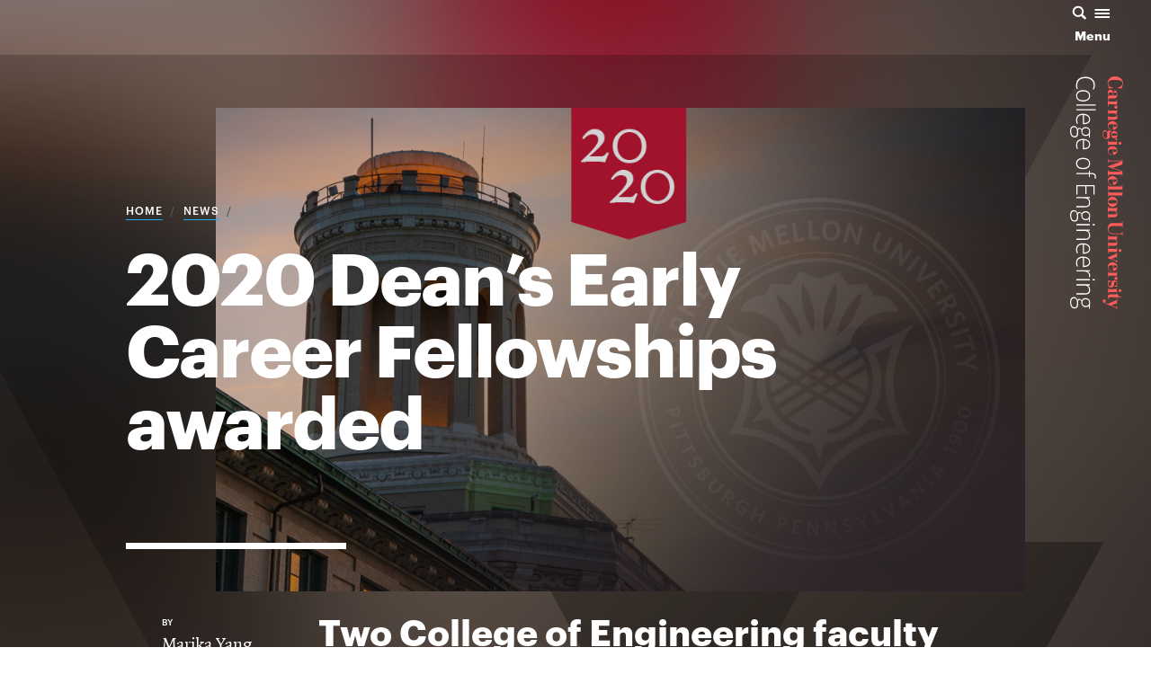

--- FILE ---
content_type: text/html; charset=UTF-8
request_url: https://engineering.cmu.edu/news-events/news/2020/07/14-deans-early-career-fellows.html
body_size: 55989
content:
<!DOCTYPE html>
<html class="no-js" lang="en">
	<!--
	<![endif]-->
	<head>
		<meta charset="UTF-8"/>
		
		        







    
    





	











































    



    
    
    
                          <title>2020 Dean’s Early Career Fellowships awarded - College of Engineering at Carnegie Mellon University</title>
                      
	<meta content="2020 Dean’s Early Career Fellowships awarded" property="og:title"/>
	<meta content="website" property="og:type"/>
	<meta content="https://engineering.cmu.edu/news-events/news/2020/07/14-deans-early-career-fellows.html" property="og:url"/>
	<meta content="https://engineering.cmu.edu/_files/images/news/2020/0714-hd-deans-early-career-fellows.png" property="og:image"/>
	<meta content="Two College of Engineering faculty members have been selected to receive the 2020 Dean’s Early Career Fellowship in recognition for their exemplary contributions to their respective fields: MechE’s B. Reeja Jayan and EEP’s Alex Davis. " property="og:description"/>
    <meta content="Two College of Engineering faculty members have been selected to receive the 2020 Dean&#8217;s Early Career Fellowship in recognition for their exemplary contributions to their respective fields: MechE&#8217;s B. Reeja Jayan and EEP&#8217;s Alex Davis. " name="description"/>
	<!-- This is the new head files format -->
	<meta content="summary_large_image" name="twitter:card"/>
	<meta content="https://engineering.cmu.edu/news-events/news/2020/07/14-deans-early-career-fellows.html" name="twitter:url"/>
	<meta content="2020 Dean’s Early Career Fellowships awarded" name="twitter:title"/>
	<meta content="Two College of Engineering faculty members have been selected to receive the 2020 Dean’s Early Career Fellowship in recognition for their exemplary contributions to their respective fields: MechE’s B. Reeja Jayan and EEP’s Alex Davis. " name="twitter:description"/>
	<meta content="https://engineering.cmu.edu/_files/images/news/2020/0714-hd-deans-early-career-fellows.png" name="twitter:image"/>
	<meta content="width=device-width, initial-scale=1.0" name="viewport"/>
	<meta content="index, follow" name="robots"/>
	    
        	<link href="/_files/favicon/apple-touch-icon-57x57.png" rel="apple-touch-icon" sizes="57x57"/>
	<link href="/_files/favicon/apple-touch-icon-60x60.png" rel="apple-touch-icon" sizes="60x60"/>
	<link href="/_files/favicon/apple-touch-icon-72x72.png" rel="apple-touch-icon" sizes="72x72"/>
	<link href="/_files/favicon/apple-touch-icon-76x76.png" rel="apple-touch-icon" sizes="76x76"/>
	<link href="/_files/favicon/apple-touch-icon-114x114.png" rel="apple-touch-icon" sizes="114x114"/>
	<link href="/_files/favicon/apple-touch-icon-120x120.png" rel="apple-touch-icon" sizes="120x120"/>
	<link href="/_files/favicon/apple-touch-icon-144x144.png" rel="apple-touch-icon" sizes="144x144"/>
	<link href="/_files/favicon/apple-touch-icon-152x152.png" rel="apple-touch-icon" sizes="152x152"/>
	<link href="/_files/favicon/apple-touch-icon-180x180.png" rel="apple-touch-icon" sizes="180x180"/>
	<link href="/_files/favicon/favicon-32x32.png" rel="icon" sizes="32x32" type="image/png"/>
	<link href="/_files/favicon/favicon-194x194.png" rel="icon" sizes="194x194" type="image/png"/>
	<link href="/_files/favicon/favicon-96x96.png" rel="icon" sizes="96x96" type="image/png"/>
	<link href="/_files/favicon/android-chrome-192x192.png" rel="icon" sizes="192x192" type="image/png"/>
	<link href="/_files/favicon/favicon-16x16.png" rel="icon" sizes="16x16" type="image/png"/>
	<link href="/_files/favicon/favicon.ico" rel="shortcut icon"/>
  	<link href="/_files/favicon/manifest.json" rel="manifest"/>
	<link color="#990000" href="/_files/favicon/safari-pinned-tab.svg" rel="mask-icon"/>
	<meta content="#da532c" name="msapplication-TileColor"/>
	<meta content="/_files/favicon/mstile-144x144.png" name="msapplication-TileImage"/>
	<meta content="/_files/favicon/browserconfig.xml" name="msapplication-config"/>
	<meta content="#ffffff" name="theme-color"/>
	<!-- <link href="/humans.txt" rel="author" type="text/plain"/> -->
    <meta content="oFMXISagLJdH3HtArTLykAUbN1-JqJpWO0ARVmDNCoA" name="google-site-verification"/>


    <!-- Google Tag Manager for all sites -->


<script type="application/ld+json">
{
"@context": "https://schema.org",
"@type": "NewsArticle",
"headline": "2020 Dean&#8217;s Early Career Fellowships awarded",
"image": ["/_files/images/news/2020/0714-hd-deans-early-career-fellows.png"],
"datePublished": "2020-07-14T00:00:00-04:00",
"dateModified": "2025-09-23T15:39:44-04:00",
"author": [{
    "@type": "Person",
    "name": "Marika Yang"
}]
}
</script>


        <script>
            window.dataLayer = window.dataLayer || [];
            
            dataLayer.push({
             'event': 'Article Page Event',
             'articleTitle': '2020 Dean’s Early Career Fellowships awarded',
             'author': 'Marika Yang',
             'date': 'Tue Jul 14 00:00:00 EDT 2020','researchTopics': 'None',
             'educationArticle': '' , 
             'industryInnovationArticle': '' , 
             'partnershipArticle': '' ,
             'deiArticle': '' , 
             'studentProfile': '' , 
                          
                          
             'relatedDepartments': 'Accelerator, Data-driven Material Design, MCF, Mechanical Engineering ',                            
                'faculty': 'Jayan_Baby_Reeja-99195, Davis_Alexander_L-68759'                
        });
    </script>


    <script>(function(w,d,s,l,i){w[l]=w[l]||[];w[l].push({'gtm.start':
    new Date().getTime(),event:'gtm.js'});var f=d.getElementsByTagName(s)[0],
    j=d.createElement(s),dl=l!='dataLayer'?'&l='+l:'';j.async=true;j.src=
    'https://www.googletagmanager.com/gtm.js?id='+i+dl;f.parentNode.insertBefore(j,f);
    })(window,document,'script','dataLayer','GTM-PJT2GVR7');</script>
    
    <!-- End Google Tag Manager -->

 
 

  
        
    <script async="" src="https://www.googletagmanager.com/gtag/js?id=G-NRCLJZKD8M"></script>
    <script>
      window.dataLayer = window.dataLayer || [];
      function gtag(){dataLayer.push(arguments);}
      gtag('js', new Date());
    
      gtag('config', 'G-NRCLJZKD8M');
    </script>
    
		<link href="/_files/css/style.css" media="all" rel="stylesheet"/>
	<link href="/_files/css/article.css" media="all" rel="stylesheet"/>
		<link href="https://use.fontawesome.com/releases/v5.8.2/css/all.css" media="all" rel="stylesheet"/>
	
	</head>
	<body class="body">
	    	
		    <div class="page article dark">

			<a class="hideFocus" href="#maincontent" id="skip-to-content" role="button" tabindex="0">Skip to Main Content</a><header class="headerSite" id="headerArea">
<div class="headerClip">
<div class="cmuelogoblock" tabindex="-1"><a class="cmuLogo" href="/" tabindex="-1"><span class="sr-only">Carnegie Mellon College of Engineering Home Page</span><img alt="" height="171" src="/_files/images/svg/cmu-school-of-engineering.svg" tabindex="-1" width="786"/> <svg aria-hidden="true" class="logoSide" focusable="false" role="img" tabindex="-1" viewbox="0 0 165.67 728.09"> 
<title>Carnegie Mellon College of Engineering Home Page</title>
<path class="logoa" d="M147 213.53h-26.87V218h-1.77v-17.88h1.77v4.47h24.94v-3.47H147v12.41m17.33-176.6v-1.61a1.88 1.88 0 0 1-2-2.17c0-2.76 3.38-6.8 3.38-11.53C165.67 8.15 152.4 0 140.67 0s-23.39 7.75-23.39 20.76c0 7.88 3.75 10.84 3.75 12.94 0 1.38-1.22 1.63-2.69 1.63v1.78h16.12v-1.76l-2.23-.35C126.9 34 119 29.9 119 21.45c0-7.49 6.48-10.38 22.45-10.38 16.76 0 22.4 3.94 22.4 10.58 0 7.49-8.4 12.64-15.1 13.69V37zM126.07 60c-3.44-.13-6.25-2.07-6.25-5.12 0-4.41 3.72-4.6 6.56-4.6 3.44 0 5.7.39 6.16 4.6l.52 5.12zm-2.14 11.8c-1.68 0-3.63-1.11-3.63-1.84 0-1.17 1.23-1.43 3.24-1.43h14.91c7.39 0 9.2-6.94 9.2-13.61 0-6.48-3.17-11.21-6.8-11.21a3.91 3.91 0 0 0-4.18 4.21 3.69 3.69 0 0 0 3.89 4c3.3 0 3.34-3.42 3.42-3.42 1.47 0 1.94 3.81 1.94 6 0 4.86-1.79 5.51-5.68 5.51h-5.44l-.52-6.35c-.45-5.9-2-12.32-8.75-12.32-5.64 0-7.91 5.06-7.91 10 0 2.53 1 7 4.08 8.69a6.65 6.65 0 0 0-4.08 6.48c0 4.21 2.53 6.93 6.35 6.93zm23.13 602.73h-26.84V679h-1.77v-17.89h1.77v4.47h25v-4.47h1.89v13.42M133.22 286l30.72 10.74v14.81h-1.83v-4.24h-42v4.17h-1.79v-17.8h1.82V298h41.53v-.13l-43.29-15.1V281l44-15.48v-.09h-36.71c-5.25 0-5.53 1.36-5.53 4.86v.2h-1.79v-11.23h1.79c0 3.7 2.16 4.39 5 4.39h37v-4.39H164v16.26zm2.58 35.87h4.35c4.34 0 5.7 1.88 5.7 4.08 0 3.11-2.14 4.08-5.7 4.08h-4.36zm-1.76 0v17.89c7-.07 13.74-6.55 13.61-13.35 0-7.65-6.61-14.26-15.36-14.26-8.43 0-14.71 6.16-14.71 14.45 0 8 4.93 11.93 11.34 13.35v-1.77c-6-1.42-9.45-4.59-9.45-9.64 0-6 4.72-6.68 9.13-6.68zm1.86 269.25h4.36c4.34 0 5.7 1.88 5.7 4.08 0 3.11-2.14 4.08-5.7 4.08h-4.36zm-1.76 0V609c7-.07 13.74-6.55 13.61-13.35 0-7.65-6.61-14.26-15.36-14.26-8.43 0-14.71 6.16-14.71 14.45 0 8 4.93 11.93 11.34 13.35v-1.72c-6-1.42-9.45-4.59-9.45-9.64 0-6 4.72-6.68 9.13-6.68z"/> <path class="logoa" d="M163.88 339.83h-1.65v4.48h-42v-4.48h-1.84v17.89h1.84v-4.47h43.69v-13.42m0 19.14h-1.65v4.47h-42V359h-1.84v17.89h1.84v-4.47h43.69V359m-37.76 38.45c-4.86 0-6.87-2-6.87-5.31s2-5.31 6.87-5.31H139c4.86 0 6.87 2 6.87 5.31s-2 5.31-6.87 5.31zm6.41 10.11c8.88 0 15-6.87 15-15.42s-6.16-15.42-15-15.42-15 6.87-15 15.42 6.16 15.42 15 15.42m29.78 46.5v4.53H133.6c-10 0-16.14 6.93-16.14 17.5 0 11.93 6.29 17.11 15.81 17.11h24.62c3.76 0 4.5 1 4.5 3.37v1.31h1.74v-11.43h-1.74v.82c0 3.3-1 3.76-4.76 3.76h-25c-8.82 0-12.83-5.47-12.83-11 0-9.46 6.35-11.34 14.65-11.9h27.9v4.25h1.74v-18.32zm-44.67 112.28v1.75l22.68 9.59c4.24 1.94 4.77 3 4.84 4.47v.58H147v-10.1h-1.79v1.23c0 1.88.12 2.74-1.56 2.74a10.5 10.5 0 0 1-3.94-1.1l-10.37-4.4 15.87-7v3.6H147v-16.33h-1.79v3zm0 72.22v1.54a2.07 2.07 0 0 1 1.55 2.29c0 1.69-1.55 3.7-1.55 7.32a10.57 10.57 0 0 0 10.63 10.37c7.91 0 8.49-5.44 9.46-12.38.52-3.63 1-5.68 3.89-5.68s4.32 2.66 4.32 6.16c0 4.86-3.22 6.75-7.44 8.36v1.53h9.2v-1.47c-.78 0-1.43-.67-1.43-1.9 0-2.08 1.43-3.76 1.43-6.74a9.63 9.63 0 0 0-9.6-9.66h-.06c-8.36 0-9.08 6.35-9.66 11.28-.58 4.67-.88 6.35-3.86 6.35-3.43 0-5-2.85-5-6.35 0-4.92 4.26-8.31 9-9.48v-1.54zM147.06 549h-26.84v4.47h-1.77v-17.89h1.77V540h25v-4.47h1.89V549m8.94-8.93a4.46 4.46 0 1 0 4.47 4.46 4.46 4.46 0 0 0-4.47-4.46m0 125.51a4.46 4.46 0 1 0 4.47 4.46 4.46 4.46 0 0 0-4.47-4.46m-20.24-515.79h4.35c4.34 0 5.7 1.88 5.7 4.08 0 3.11-2.14 4.08-5.7 4.08h-4.35zm-1.76 0v17.89c7-.07 13.74-6.55 13.61-13.35 0-7.65-6.61-14.26-15.36-14.26-8.43 0-14.71 6.16-14.71 14.45 0 8 4.93 11.93 11.34 13.35v-1.77c-6-1.42-9.45-4.59-9.45-9.64 0-6 4.72-6.68 9.13-6.68zm1.76 78.21h4.35c4.34 0 5.7 1.88 5.7 4.08s-1.34 4.08-5.7 4.08h-4.35zm-1.76 0v17.89c7-.07 13.74-6.55 13.61-13.35 0-7.65-6.61-14.26-15.36-14.26-8.43 0-14.71 6.16-14.71 14.45 0 8 4.93 11.93 11.34 13.35v-1.77c-6-1.42-9.45-4.59-9.45-9.64 0-6 4.72-6.68 9.13-6.68zm-13.84 301.85h17.46c7 0 10.27-3 10.27-9.14 0-4.35-2.49-8.75-6.25-10.5H147v-13.42h-1.75v4.47h-25v-4.47h-1.75V514h1.74v-3.8h17.1c2.41.56 8 3.61 8 7.15 0 2.35-.81 3.55-5.16 3.55h-19.9v-3.7h-1.78v17.11h1.71z"/> <path class="logoa" d="M146.87 420.94h-5.25c3.76 1.75 6.25 6.15 6.25 10.5 0 6.16-3.27 9.14-10.27 9.14h-17.5v4.47h-1.75v-17.11h1.75v3.7H140c4.35 0 5.16-1.19 5.16-3.55 0-3.54-5.55-6.59-8-7.15h-17.1v3.83h-1.75v-17.25h1.79V412h25v-4.47h1.77zm-26.76-285.41h17.5c7 0 10.27-3 10.27-9.14 0-4.35-2.49-8.75-6.25-10.5h5.25v-13.44h-1.75v4.47h-25v-4.47h-1.75v17.24h1.73v-3.83h17.1c2.41.56 8 3.61 8 7.15 0 2.35-.81 3.55-5.16 3.55h-19.9v-3.7h-1.75V140h1.71zm35.72 69.09a4.46 4.46 0 1 0 4.47 4.46 4.46 4.46 0 0 0-4.47-4.46M147 718h-1.88c0 2.76-.25 4-1.5 4a10.5 10.5 0 0 1-3.94-1.1l-10.37-4.4 15.81-7v3.68H147v-22.4h13.9v-1.16c-6.87 0-13.93-4.67-13.93-11.21h-1.85v3.44h-20.01a7.1 7.1 0 0 0-7.38 6.8v.33a9.22 9.22 0 0 0 5 8.62l.76-1.39c-1.17-.78-2.72-1.81-2.72-3.43 0-1.3.92-2 3.06-2h21.34v9l-27.31 11.84-9.65-4.1a.55.55 0 0 1-.32-.49.54.54 0 0 1 .37-.51 4.46 4.46 0 1 0-5.18-6.3l-.06.14-.12.26a4.51 4.51 0 0 0-.34 1.63c-.32 3.76 2.46 5.69 5.29 7 .64.3 1.29.57 1.9.83 1.37.57 3.73 1.56 6.48 2.73l2.64 1.13 21.55 9.12c4.24 1.94 4.78 2.69 4.78 5h1.8zm1-622.06a9.29 9.29 0 0 0-6.09-8.56v-.13h4.93V74H145v4.48h-24.95V74h-1.78v19.35h1.78v-6h14c4.17 0 8.44 1.09 10.79 3.83a.53.53 0 0 1-.5.85 6.22 6.22 0 0 0-1.85-.35 4.19 4.19 0 0 0-4.22 4.16v.25a4.68 4.68 0 0 0 4.43 4.91h.3c3.08.06 5-2 5-5.06zm-2.11 97.51c0 .13.11.29 0 .39a.27.27 0 0 1-.35 0 2.78 2.78 0 0 0-2.38-.24 2.74 2.74 0 0 0-1.77 2 2.79 2.79 0 0 0 2.72 3.47 3 3 0 0 0 2.53-1.53 5.29 5.29 0 0 0 .75-2.85 7.68 7.68 0 0 0-2-4.76 10.9 10.9 0 0 0 .6-.92 14 14 0 0 0 1.72-7.18c0-5.44-3.56-11.28-9.46-11.28a8.42 8.42 0 0 0-7.91 5.38h-.13a7.08 7.08 0 0 0-7.5-6.48c-3.24 0-5.7 1.49-6.48 4.22h-.13c-.71-2.59-3.31-5.58-6.42-5.58-4.8 0-8.49 5.64-8.49 12.83 0 9 6.09 14.91 14 14.91 6.29 0 9.14-3.11 9-9.46v-10.76c0-1.62.07-2.7 1.82-2.7s3.37 2.49 3.37 4.95a4.87 4.87 0 0 1-.39 1.32 8.35 8.35 0 0 0-.39 2.66c0 5.57 3.18 11.54 9.33 11.54A9.62 9.62 0 0 0 144 191a.22.22 0 0 1 .31 0 13.23 13.23 0 0 1 1.1 1.69 3.64 3.64 0 0 1 .35.76zM116 184.84c0 6.48-.27 8.2-4.23 8.2-4.73 0-9.07-5.8-9.07-12.34 0-5.83 3.58-8.63 6.69-8.76 2.85 0 4.73 1.42 6.61 3.17zm22.14 1.1c-7.53 0-7.78-1.75-7.78-4.08 0-2.59.5-4 8-4 5.25 0 7.48.58 7.48 4 0 3-.2 4-7.66 4.08zm10 445.74a9.29 9.29 0 0 0-6.09-8.56V623h4.93v-13.29h-1.81v4.47h-24.86v-4.47h-1.77v19.38h1.77v-6h14c4.17 0 8.43 1.09 10.78 3.82a.53.53 0 0 1-.5.85 6.23 6.23 0 0 0-1.92-.31 4.19 4.19 0 0 0-4.22 4.16v.25a4.68 4.68 0 0 0 4.42 4.92h.31a4.73 4.73 0 0 0 5-5.11z"/> <path class="logob" d="M73.88 27.35q0-10.23-6.9-16.1T48.09 5.38q-12.27 0-19 5.54t-6.78 15.84a40.86 40.86 0 0 0 1.84 12.57h-3.53a39.1 39.1 0 0 1-2-13.46q0-11.45 7.8-18t21.75-6.62a35.71 35.71 0 0 1 15.4 3.14 23.52 23.52 0 0 1 10.29 9 25.62 25.62 0 0 1 3.62 13.7 31.48 31.48 0 0 1-3.13 14.24l-3.61-1.48a26.45 26.45 0 0 0 3.14-12.5zM40.72 78.62q-10.43 0-16.28-4.8t-5.86-13.24a16.49 16.49 0 0 1 2.7-9.37A17.09 17.09 0 0 1 29 45a29.54 29.54 0 0 1 11.68-2.16q10.42 0 16.24 4.8t5.86 13.16q0 8.33-5.9 13.07t-16.16 4.75zm0-31.91q-8.78 0-13.7 3.66a12.15 12.15 0 0 0-4.92 10.36A12.15 12.15 0 0 0 27 71.09q4.92 3.66 13.7 3.66t13.68-3.7a12.31 12.31 0 0 0 4.86-10.39q0-6.69-4.84-10.32t-13.7-3.62zm-21.36 44.5v-3.68h61v3.68zm0 14.94v-3.7h61v3.68zm-.78 29.3q0-8.81 5.72-13.74t16-4.93q10.19 0 16.32 4.76a15.4 15.4 0 0 1 6.13 12.83 13.56 13.56 0 0 1-5.25 11.27q-5.25 4.13-14.26 4.13h-3.13V120.6q-8.78.07-13.4 3.89t-4.6 11a32.15 32.15 0 0 0 .51 6.08 35.55 35.55 0 0 0 2.19 6.64h-3.53a28.44 28.44 0 0 1-2.14-6.32 33.34 33.34 0 0 1-.56-6.44zm40.76-1.08a11.81 11.81 0 0 0-4.06-9.37q-4.06-3.53-11.7-4.13v25q7.41 0 11.58-3a9.87 9.87 0 0 0 4.18-8.55zM62 191.65h-2.7l-.55-8.37a15.54 15.54 0 0 1-9.64 3.35 13.37 13.37 0 0 1-10-3.89q-3.82-3.89-3.82-10.43a21.48 21.48 0 0 1 .24-3.87 9.74 9.74 0 0 0-2.86-3.35 6 6 0 0 0-3.49-1.15 3.28 3.28 0 0 0-3 1.47 9.57 9.57 0 0 0-.94 4.93v7.11q0 6.58-2.8 10.08T14.11 191a12 12 0 0 1-10.41-5.16Q0 180.65 0 171.06q0-7.62 3.1-11.81a10.12 10.12 0 0 1 8.62-4.18 10.54 10.54 0 0 1 7.28 2.58 13.2 13.2 0 0 1 4 7 7.18 7.18 0 0 1 2.33-2.92 5.74 5.74 0 0 1 3.47-1.1q4.27 0 7.52 5.17a11.69 11.69 0 0 1 4.8-5.5 14.26 14.26 0 0 1 7.5-2 13.87 13.87 0 0 1 10.25 3.85q3.86 3.85 3.86 10.39a18.24 18.24 0 0 1-.82 6.17zm-49.85-32.73q-8.78 0-8.78 12.38 0 15.92 10.7 15.92 3.84 0 5.56-2.49t1.72-8.07V170q0-11.12-9.2-11.12zM48.67 162q-4.94 0-7.66 2.84a10.53 10.53 0 0 0-2.72 7.6q0 5.06 2.7 7.75t7.84 2.7q5.45 0 8.17-2.77t2.72-7.75a10 10 0 0 0-2.92-7.6Q53.89 162 48.67 162zm-30.09 52q0-8.81 5.72-13.74t16-4.93q10.19 0 16.32 4.76a15.4 15.4 0 0 1 6.13 12.83 13.56 13.56 0 0 1-5.25 11.27q-5.25 4.13-14.26 4.13h-3.13v-29.14q-8.78.07-13.4 3.89T22.08 214a32.15 32.15 0 0 0 .51 6.08 35.55 35.55 0 0 0 2.19 6.64h-3.53a28.44 28.44 0 0 1-2.14-6.32 33.34 33.34 0 0 1-.53-6.4zm40.76-1.08a11.81 11.81 0 0 0-4.06-9.37q-4.06-3.53-11.7-4.13v25q7.41 0 11.58-3a9.87 9.87 0 0 0 4.18-8.52zm-18.62 77.47q-10.43 0-16.28-4.8t-5.86-13.24a16.49 16.49 0 0 1 2.7-9.37 17.09 17.09 0 0 1 7.72-6.21 29.54 29.54 0 0 1 11.68-2.16q10.42 0 16.24 4.8t5.82 13.16q0 8.33-5.9 13.07t-16.16 4.75zm0-31.91q-8.78 0-13.7 3.66a13.36 13.36 0 0 0 0 20.71q4.92 3.66 13.7 3.66t13.68-3.7a12.31 12.31 0 0 0 4.86-10.36q0-6.69-4.84-10.32t-13.7-3.68zm17.87 56.6v-9.52H19.36v-3.68h39.23v-7.51h2.27l1.45 7.51h3.29q7.84 0 11.5 2.73t3.66 8.94a22.11 22.11 0 0 1-1.09 6.7l-3.37-.85a18.84 18.84 0 0 0 1-5.91q0-4.31-2.68-6.12t-8.72-1.8h-4v9.52zm-39.23 54.74V340.1h57.31v29.71H73V343.9H51.3v24.47h-3.68V343.9H23.05v25.92zm0 36H47q6.43 0 9.35-2.57t2.92-8q0-7.25-3.86-10.62t-12.52-3.37H19.37v-3.68H62v3.12l-5.84.71v.22q6.66 3.94 6.66 14 0 13.76-15.56 13.76H19.37zM62 454.91h-2.7l-.55-8.37a15.54 15.54 0 0 1-9.64 3.35 13.37 13.37 0 0 1-10-3.89q-3.82-3.89-3.82-10.43a21.49 21.49 0 0 1 .24-3.87 9.74 9.74 0 0 0-2.86-3.35 6 6 0 0 0-3.49-1.15 3.27 3.27 0 0 0-3 1.47 9.57 9.57 0 0 0-.94 4.93v7.07q0 6.58-2.8 10.08t-8.29 3.5a12 12 0 0 1-10.45-5.19Q0 443.87 0 434.28q0-7.62 3.1-11.81a10.12 10.12 0 0 1 8.62-4.18 10.54 10.54 0 0 1 7.28 2.58 13.2 13.2 0 0 1 4 7 7.19 7.19 0 0 1 2.33-2.92 5.74 5.74 0 0 1 3.47-1.1q4.27 0 7.52 5.17a11.69 11.69 0 0 1 4.8-5.5 14.26 14.26 0 0 1 7.5-2 13.88 13.88 0 0 1 10.25 3.93q3.86 3.85 3.86 10.39A18.24 18.24 0 0 1 62 442zm-49.85-32.73q-8.78 0-8.78 12.38 0 15.92 10.7 15.92 3.84 0 5.56-2.49t1.72-8.07v-6.62q0-11.11-9.2-11.11zm36.52 3.09q-4.94 0-7.66 2.84a10.54 10.54 0 0 0-2.72 7.61q0 5.06 2.7 7.75t7.84 2.7q5.45 0 8.17-2.77t2.72-7.75A10 10 0 0 0 56.8 428q-2.91-2.77-8.13-2.77zm25.13 36.27q3.76 0 3.76 2.34a2 2 0 0 1-1 1.8 5 5 0 0 1-2.78.65 5.13 5.13 0 0 1-2.78-.65 2 2 0 0 1-1-1.8q0-2.34 3.8-2.34zm-54.43 4.2v-3.68H62v3.68zm0 42H47q6.43 0 9.35-2.57t2.92-8q0-7.25-3.86-10.62t-12.52-3.37H19.37v-3.68H62v3.12l-5.84.71v.22q6.66 3.94 6.66 14 0 13.76-15.56 13.76H19.37zm-.78 32.83q0-8.81 5.72-13.74t16-4.93q10.19 0 16.32 4.76a15.4 15.4 0 0 1 6.13 12.83 13.56 13.56 0 0 1-5.26 11.31q-5.25 4.13-14.26 4.13h-3.13v-29.12q-8.78.07-13.4 3.89t-4.63 10.91a32.16 32.16 0 0 0 .51 6.08 35.57 35.57 0 0 0 2.19 6.64h-3.53a28.45 28.45 0 0 1-2.14-6.33 33.34 33.34 0 0 1-.53-6.4zm40.76-1.08a11.81 11.81 0 0 0-4.06-9.37q-4.06-3.53-11.7-4.13v25q7.41 0 11.58-3a9.87 9.87 0 0 0 4.17-8.46zm-40.77 42.69q0-8.81 5.72-13.74t16-4.93q10.19 0 16.32 4.76a15.4 15.4 0 0 1 6.13 12.83 13.56 13.56 0 0 1-5.25 11.27q-5.22 4.08-14.23 4.08h-3.13v-29.07q-8.78.07-13.4 3.89t-4.63 10.91a32.16 32.16 0 0 0 .51 6.08 35.57 35.57 0 0 0 2.19 6.64h-3.53a28.45 28.45 0 0 1-2.14-6.32 33.34 33.34 0 0 1-.56-6.4zm40.76-1.08a11.81 11.81 0 0 0-4.06-9.37q-4.06-3.53-11.7-4.13v25q7.41 0 11.58-3a9.87 9.87 0 0 0 4.18-8.5zm3.45 41.35a30.11 30.11 0 0 1-.55 5.5l-3.72-.71a20.54 20.54 0 0 0 .67-5.24 10 10 0 0 0-4.62-8.48 19.56 19.56 0 0 0-11.68-3.31H19.38v-3.68H62v3.12l-7.7.35v.26a17.83 17.83 0 0 1 6.6 5.32 12 12 0 0 1 1.89 6.85zm11 11.28q3.76 0 3.76 2.34a2.05 2.05 0 0 1-1 1.8 5 5 0 0 1-2.78.65 5.13 5.13 0 0 1-2.78-.65 2 2 0 0 1-1-1.8q.01-2.35 3.81-2.34zm-54.43 4.2v-3.68H62v3.68zm0 40.58H47q6.43 0 9.35-2.57t2.92-8q0-7.25-3.86-10.62T42.88 654H19.37v-3.68H62v3.18l-5.84.71v.22q6.66 3.94 6.66 14 0 13.76-15.56 13.76H19.37zM62 726.78h-2.7l-.59-8.33A15.54 15.54 0 0 1 49 721.8a13.37 13.37 0 0 1-10-3.89q-3.82-3.89-3.82-10.43a21.48 21.48 0 0 1 .24-3.87 9.74 9.74 0 0 0-2.86-3.35 6 6 0 0 0-3.49-1.15 3.28 3.28 0 0 0-3 1.47 9.57 9.57 0 0 0-.94 4.93v7.07q0 6.58-2.8 10.08t-8.29 3.5A12 12 0 0 1 3.66 721Q0 715.78 0 706.19q0-7.62 3.1-11.81a10.12 10.12 0 0 1 8.62-4.18 10.54 10.54 0 0 1 7.28 2.58 13.2 13.2 0 0 1 4 7 7.18 7.18 0 0 1 2.33-2.92 5.74 5.74 0 0 1 3.47-1.1q4.27 0 7.52 5.17a11.68 11.68 0 0 1 4.8-5.5 14.26 14.26 0 0 1 7.5-2 13.88 13.88 0 0 1 10.25 3.85q3.86 3.85 3.86 10.39a18.24 18.24 0 0 1-.82 6.17zm-49.85-32.73q-8.78 0-8.78 12.38 0 15.92 10.7 15.92 3.84 0 5.56-2.49t1.72-8.07v-6.62q0-11.12-9.2-11.11zm36.52 3.09q-4.94 0-7.66 2.84a10.54 10.54 0 0 0-2.72 7.61q0 5.06 2.7 7.75t7.84 2.7q5.45 0 8.17-2.77t2.72-7.75a10 10 0 0 0-2.92-7.6q-2.91-2.78-8.13-2.78z"/> </svg> </a></div>
<div class="menuToggle"><a aria-expanded="false" aria-label="Menu that Opens a modal window which must be closed to return to main page. Modal window contains the search and site navigation" class="mobiControl" href="#menu"> <svg xmlns="http://www.w3.org/2000/svg" focusable="false" role="presentation" viewbox="0 0 41 16"> <path class="menuiconA" d="M15.654 13.84L11.9 10.088a6.08 6.08 0 1 0-1.813 1.812l3.752 3.752a.323.323 0 0 0 .453 0l1.36-1.36a.32.32 0 0 0 0-.452zM2.676 6.812a4.135 4.135 0 1 1 4.135 4.136 4.14 4.14 0 0 1-4.134-4.136zM25 4h16v2H25V4zm0 4h16v2H25V8zm0 4h16v2H25v-2z"/> </svg> <span>Menu</span> </a></div>
<div aria-hidden="true" class="numNav"><svg xmlns="http://www.w3.org/2000/svg" height="50" viewbox="0 0 40 50" width="40"> </svg>
<ul class="numNavList"><!--section navigation--></ul>
</div>
</div>
<!-- headerClip --></header>
			<div aria-label="Search and Navigation Modal Window - if accessed by using the menu button, use the close button to return to main page content" class="mainMenu mobiClosed" id="menu" role="region">
			    	<div class="menuOverlay">
<div class="menuWash">
<div class="menuTriangle"></div>
<div class="menuTriangle"></div>
<div class="menuTriangle"></div>
<div class="menuTriangle"></div>
</div>
</div>
				<div class="menuContain" id="menuContain">
					<div class="headerClip">
<div class="cmuelogoblock" tabindex="-1"><a class="cmuLogo" href="/" tabindex="-1"> <span class="sr-only">Carnegie Mellon College of Engineering Home Page</span><img alt="" height="250" src="/_files/images/svg/cmu-school-of-engineering.svg" tabindex="-1" width="1100"/> <svg class="logoSide" focusable="false" role="img" tabindex="-1" viewbox="0 0 165.67 728.09"> 
<title>Carnegie Mellon College of Engineering Home Page</title>
<path class="logoa" d="M147 213.53h-26.87V218h-1.77v-17.88h1.77v4.47h24.94v-3.47H147v12.41m17.33-176.6v-1.61a1.88 1.88 0 0 1-2-2.17c0-2.76 3.38-6.8 3.38-11.53C165.67 8.15 152.4 0 140.67 0s-23.39 7.75-23.39 20.76c0 7.88 3.75 10.84 3.75 12.94 0 1.38-1.22 1.63-2.69 1.63v1.78h16.12v-1.76l-2.23-.35C126.9 34 119 29.9 119 21.45c0-7.49 6.48-10.38 22.45-10.38 16.76 0 22.4 3.94 22.4 10.58 0 7.49-8.4 12.64-15.1 13.69V37zM126.07 60c-3.44-.13-6.25-2.07-6.25-5.12 0-4.41 3.72-4.6 6.56-4.6 3.44 0 5.7.39 6.16 4.6l.52 5.12zm-2.14 11.8c-1.68 0-3.63-1.11-3.63-1.84 0-1.17 1.23-1.43 3.24-1.43h14.91c7.39 0 9.2-6.94 9.2-13.61 0-6.48-3.17-11.21-6.8-11.21a3.91 3.91 0 0 0-4.18 4.21 3.69 3.69 0 0 0 3.89 4c3.3 0 3.34-3.42 3.42-3.42 1.47 0 1.94 3.81 1.94 6 0 4.86-1.79 5.51-5.68 5.51h-5.44l-.52-6.35c-.45-5.9-2-12.32-8.75-12.32-5.64 0-7.91 5.06-7.91 10 0 2.53 1 7 4.08 8.69a6.65 6.65 0 0 0-4.08 6.48c0 4.21 2.53 6.93 6.35 6.93zm23.13 602.73h-26.84V679h-1.77v-17.89h1.77v4.47h25v-4.47h1.89v13.42M133.22 286l30.72 10.74v14.81h-1.83v-4.24h-42v4.17h-1.79v-17.8h1.82V298h41.53v-.13l-43.29-15.1V281l44-15.48v-.09h-36.71c-5.25 0-5.53 1.36-5.53 4.86v.2h-1.79v-11.23h1.79c0 3.7 2.16 4.39 5 4.39h37v-4.39H164v16.26zm2.58 35.87h4.35c4.34 0 5.7 1.88 5.7 4.08 0 3.11-2.14 4.08-5.7 4.08h-4.36zm-1.76 0v17.89c7-.07 13.74-6.55 13.61-13.35 0-7.65-6.61-14.26-15.36-14.26-8.43 0-14.71 6.16-14.71 14.45 0 8 4.93 11.93 11.34 13.35v-1.77c-6-1.42-9.45-4.59-9.45-9.64 0-6 4.72-6.68 9.13-6.68zm1.86 269.25h4.36c4.34 0 5.7 1.88 5.7 4.08 0 3.11-2.14 4.08-5.7 4.08h-4.36zm-1.76 0V609c7-.07 13.74-6.55 13.61-13.35 0-7.65-6.61-14.26-15.36-14.26-8.43 0-14.71 6.16-14.71 14.45 0 8 4.93 11.93 11.34 13.35v-1.72c-6-1.42-9.45-4.59-9.45-9.64 0-6 4.72-6.68 9.13-6.68z"/> <path class="logoa" d="M163.88 339.83h-1.65v4.48h-42v-4.48h-1.84v17.89h1.84v-4.47h43.69v-13.42m0 19.14h-1.65v4.47h-42V359h-1.84v17.89h1.84v-4.47h43.69V359m-37.76 38.45c-4.86 0-6.87-2-6.87-5.31s2-5.31 6.87-5.31H139c4.86 0 6.87 2 6.87 5.31s-2 5.31-6.87 5.31zm6.41 10.11c8.88 0 15-6.87 15-15.42s-6.16-15.42-15-15.42-15 6.87-15 15.42 6.16 15.42 15 15.42m29.78 46.5v4.53H133.6c-10 0-16.14 6.93-16.14 17.5 0 11.93 6.29 17.11 15.81 17.11h24.62c3.76 0 4.5 1 4.5 3.37v1.31h1.74v-11.43h-1.74v.82c0 3.3-1 3.76-4.76 3.76h-25c-8.82 0-12.83-5.47-12.83-11 0-9.46 6.35-11.34 14.65-11.9h27.9v4.25h1.74v-18.32zm-44.67 112.28v1.75l22.68 9.59c4.24 1.94 4.77 3 4.84 4.47v.58H147v-10.1h-1.79v1.23c0 1.88.12 2.74-1.56 2.74a10.5 10.5 0 0 1-3.94-1.1l-10.37-4.4 15.87-7v3.6H147v-16.33h-1.79v3zm0 72.22v1.54a2.07 2.07 0 0 1 1.55 2.29c0 1.69-1.55 3.7-1.55 7.32a10.57 10.57 0 0 0 10.63 10.37c7.91 0 8.49-5.44 9.46-12.38.52-3.63 1-5.68 3.89-5.68s4.32 2.66 4.32 6.16c0 4.86-3.22 6.75-7.44 8.36v1.53h9.2v-1.47c-.78 0-1.43-.67-1.43-1.9 0-2.08 1.43-3.76 1.43-6.74a9.63 9.63 0 0 0-9.6-9.66h-.06c-8.36 0-9.08 6.35-9.66 11.28-.58 4.67-.88 6.35-3.86 6.35-3.43 0-5-2.85-5-6.35 0-4.92 4.26-8.31 9-9.48v-1.54zM147.06 549h-26.84v4.47h-1.77v-17.89h1.77V540h25v-4.47h1.89V549m8.94-8.93a4.46 4.46 0 1 0 4.47 4.46 4.46 4.46 0 0 0-4.47-4.46m0 125.51a4.46 4.46 0 1 0 4.47 4.46 4.46 4.46 0 0 0-4.47-4.46m-20.24-515.79h4.35c4.34 0 5.7 1.88 5.7 4.08 0 3.11-2.14 4.08-5.7 4.08h-4.35zm-1.76 0v17.89c7-.07 13.74-6.55 13.61-13.35 0-7.65-6.61-14.26-15.36-14.26-8.43 0-14.71 6.16-14.71 14.45 0 8 4.93 11.93 11.34 13.35v-1.77c-6-1.42-9.45-4.59-9.45-9.64 0-6 4.72-6.68 9.13-6.68zm1.76 78.21h4.35c4.34 0 5.7 1.88 5.7 4.08s-1.34 4.08-5.7 4.08h-4.35zm-1.76 0v17.89c7-.07 13.74-6.55 13.61-13.35 0-7.65-6.61-14.26-15.36-14.26-8.43 0-14.71 6.16-14.71 14.45 0 8 4.93 11.93 11.34 13.35v-1.77c-6-1.42-9.45-4.59-9.45-9.64 0-6 4.72-6.68 9.13-6.68zm-13.84 301.85h17.46c7 0 10.27-3 10.27-9.14 0-4.35-2.49-8.75-6.25-10.5H147v-13.42h-1.75v4.47h-25v-4.47h-1.75V514h1.74v-3.8h17.1c2.41.56 8 3.61 8 7.15 0 2.35-.81 3.55-5.16 3.55h-19.9v-3.7h-1.78v17.11h1.71z"/> <path class="logoa" d="M146.87 420.94h-5.25c3.76 1.75 6.25 6.15 6.25 10.5 0 6.16-3.27 9.14-10.27 9.14h-17.5v4.47h-1.75v-17.11h1.75v3.7H140c4.35 0 5.16-1.19 5.16-3.55 0-3.54-5.55-6.59-8-7.15h-17.1v3.83h-1.75v-17.25h1.79V412h25v-4.47h1.77zm-26.76-285.41h17.5c7 0 10.27-3 10.27-9.14 0-4.35-2.49-8.75-6.25-10.5h5.25v-13.44h-1.75v4.47h-25v-4.47h-1.75v17.24h1.73v-3.83h17.1c2.41.56 8 3.61 8 7.15 0 2.35-.81 3.55-5.16 3.55h-19.9v-3.7h-1.75V140h1.71zm35.72 69.09a4.46 4.46 0 1 0 4.47 4.46 4.46 4.46 0 0 0-4.47-4.46M147 718h-1.88c0 2.76-.25 4-1.5 4a10.5 10.5 0 0 1-3.94-1.1l-10.37-4.4 15.81-7v3.68H147v-22.4h13.9v-1.16c-6.87 0-13.93-4.67-13.93-11.21h-1.85v3.44h-20.01a7.1 7.1 0 0 0-7.38 6.8v.33a9.22 9.22 0 0 0 5 8.62l.76-1.39c-1.17-.78-2.72-1.81-2.72-3.43 0-1.3.92-2 3.06-2h21.34v9l-27.31 11.84-9.65-4.1a.55.55 0 0 1-.32-.49.54.54 0 0 1 .37-.51 4.46 4.46 0 1 0-5.18-6.3l-.06.14-.12.26a4.51 4.51 0 0 0-.34 1.63c-.32 3.76 2.46 5.69 5.29 7 .64.3 1.29.57 1.9.83 1.37.57 3.73 1.56 6.48 2.73l2.64 1.13 21.55 9.12c4.24 1.94 4.78 2.69 4.78 5h1.8zm1-622.06a9.29 9.29 0 0 0-6.09-8.56v-.13h4.93V74H145v4.48h-24.95V74h-1.78v19.35h1.78v-6h14c4.17 0 8.44 1.09 10.79 3.83a.53.53 0 0 1-.5.85 6.22 6.22 0 0 0-1.85-.35 4.19 4.19 0 0 0-4.22 4.16v.25a4.68 4.68 0 0 0 4.43 4.91h.3c3.08.06 5-2 5-5.06zm-2.11 97.51c0 .13.11.29 0 .39a.27.27 0 0 1-.35 0 2.78 2.78 0 0 0-2.38-.24 2.74 2.74 0 0 0-1.77 2 2.79 2.79 0 0 0 2.72 3.47 3 3 0 0 0 2.53-1.53 5.29 5.29 0 0 0 .75-2.85 7.68 7.68 0 0 0-2-4.76 10.9 10.9 0 0 0 .6-.92 14 14 0 0 0 1.72-7.18c0-5.44-3.56-11.28-9.46-11.28a8.42 8.42 0 0 0-7.91 5.38h-.13a7.08 7.08 0 0 0-7.5-6.48c-3.24 0-5.7 1.49-6.48 4.22h-.13c-.71-2.59-3.31-5.58-6.42-5.58-4.8 0-8.49 5.64-8.49 12.83 0 9 6.09 14.91 14 14.91 6.29 0 9.14-3.11 9-9.46v-10.76c0-1.62.07-2.7 1.82-2.7s3.37 2.49 3.37 4.95a4.87 4.87 0 0 1-.39 1.32 8.35 8.35 0 0 0-.39 2.66c0 5.57 3.18 11.54 9.33 11.54A9.62 9.62 0 0 0 144 191a.22.22 0 0 1 .31 0 13.23 13.23 0 0 1 1.1 1.69 3.64 3.64 0 0 1 .35.76zM116 184.84c0 6.48-.27 8.2-4.23 8.2-4.73 0-9.07-5.8-9.07-12.34 0-5.83 3.58-8.63 6.69-8.76 2.85 0 4.73 1.42 6.61 3.17zm22.14 1.1c-7.53 0-7.78-1.75-7.78-4.08 0-2.59.5-4 8-4 5.25 0 7.48.58 7.48 4 0 3-.2 4-7.66 4.08zm10 445.74a9.29 9.29 0 0 0-6.09-8.56V623h4.93v-13.29h-1.81v4.47h-24.86v-4.47h-1.77v19.38h1.77v-6h14c4.17 0 8.43 1.09 10.78 3.82a.53.53 0 0 1-.5.85 6.23 6.23 0 0 0-1.92-.31 4.19 4.19 0 0 0-4.22 4.16v.25a4.68 4.68 0 0 0 4.42 4.92h.31a4.73 4.73 0 0 0 5-5.11z"/> <path class="logob" d="M73.88 27.35q0-10.23-6.9-16.1T48.09 5.38q-12.27 0-19 5.54t-6.78 15.84a40.86 40.86 0 0 0 1.84 12.57h-3.53a39.1 39.1 0 0 1-2-13.46q0-11.45 7.8-18t21.75-6.62a35.71 35.71 0 0 1 15.4 3.14 23.52 23.52 0 0 1 10.29 9 25.62 25.62 0 0 1 3.62 13.7 31.48 31.48 0 0 1-3.13 14.24l-3.61-1.48a26.45 26.45 0 0 0 3.14-12.5zM40.72 78.62q-10.43 0-16.28-4.8t-5.86-13.24a16.49 16.49 0 0 1 2.7-9.37A17.09 17.09 0 0 1 29 45a29.54 29.54 0 0 1 11.68-2.16q10.42 0 16.24 4.8t5.86 13.16q0 8.33-5.9 13.07t-16.16 4.75zm0-31.91q-8.78 0-13.7 3.66a12.15 12.15 0 0 0-4.92 10.36A12.15 12.15 0 0 0 27 71.09q4.92 3.66 13.7 3.66t13.68-3.7a12.31 12.31 0 0 0 4.86-10.39q0-6.69-4.84-10.32t-13.7-3.62zm-21.36 44.5v-3.68h61v3.68zm0 14.94v-3.7h61v3.68zm-.78 29.3q0-8.81 5.72-13.74t16-4.93q10.19 0 16.32 4.76a15.4 15.4 0 0 1 6.13 12.83 13.56 13.56 0 0 1-5.25 11.27q-5.25 4.13-14.26 4.13h-3.13V120.6q-8.78.07-13.4 3.89t-4.6 11a32.15 32.15 0 0 0 .51 6.08 35.55 35.55 0 0 0 2.19 6.64h-3.53a28.44 28.44 0 0 1-2.14-6.32 33.34 33.34 0 0 1-.56-6.44zm40.76-1.08a11.81 11.81 0 0 0-4.06-9.37q-4.06-3.53-11.7-4.13v25q7.41 0 11.58-3a9.87 9.87 0 0 0 4.18-8.55zM62 191.65h-2.7l-.55-8.37a15.54 15.54 0 0 1-9.64 3.35 13.37 13.37 0 0 1-10-3.89q-3.82-3.89-3.82-10.43a21.48 21.48 0 0 1 .24-3.87 9.74 9.74 0 0 0-2.86-3.35 6 6 0 0 0-3.49-1.15 3.28 3.28 0 0 0-3 1.47 9.57 9.57 0 0 0-.94 4.93v7.11q0 6.58-2.8 10.08T14.11 191a12 12 0 0 1-10.41-5.16Q0 180.65 0 171.06q0-7.62 3.1-11.81a10.12 10.12 0 0 1 8.62-4.18 10.54 10.54 0 0 1 7.28 2.58 13.2 13.2 0 0 1 4 7 7.18 7.18 0 0 1 2.33-2.92 5.74 5.74 0 0 1 3.47-1.1q4.27 0 7.52 5.17a11.69 11.69 0 0 1 4.8-5.5 14.26 14.26 0 0 1 7.5-2 13.87 13.87 0 0 1 10.25 3.85q3.86 3.85 3.86 10.39a18.24 18.24 0 0 1-.82 6.17zm-49.85-32.73q-8.78 0-8.78 12.38 0 15.92 10.7 15.92 3.84 0 5.56-2.49t1.72-8.07V170q0-11.12-9.2-11.12zM48.67 162q-4.94 0-7.66 2.84a10.53 10.53 0 0 0-2.72 7.6q0 5.06 2.7 7.75t7.84 2.7q5.45 0 8.17-2.77t2.72-7.75a10 10 0 0 0-2.92-7.6Q53.89 162 48.67 162zm-30.09 52q0-8.81 5.72-13.74t16-4.93q10.19 0 16.32 4.76a15.4 15.4 0 0 1 6.13 12.83 13.56 13.56 0 0 1-5.25 11.27q-5.25 4.13-14.26 4.13h-3.13v-29.14q-8.78.07-13.4 3.89T22.08 214a32.15 32.15 0 0 0 .51 6.08 35.55 35.55 0 0 0 2.19 6.64h-3.53a28.44 28.44 0 0 1-2.14-6.32 33.34 33.34 0 0 1-.53-6.4zm40.76-1.08a11.81 11.81 0 0 0-4.06-9.37q-4.06-3.53-11.7-4.13v25q7.41 0 11.58-3a9.87 9.87 0 0 0 4.18-8.52zm-18.62 77.47q-10.43 0-16.28-4.8t-5.86-13.24a16.49 16.49 0 0 1 2.7-9.37 17.09 17.09 0 0 1 7.72-6.21 29.54 29.54 0 0 1 11.68-2.16q10.42 0 16.24 4.8t5.82 13.16q0 8.33-5.9 13.07t-16.16 4.75zm0-31.91q-8.78 0-13.7 3.66a13.36 13.36 0 0 0 0 20.71q4.92 3.66 13.7 3.66t13.68-3.7a12.31 12.31 0 0 0 4.86-10.36q0-6.69-4.84-10.32t-13.7-3.68zm17.87 56.6v-9.52H19.36v-3.68h39.23v-7.51h2.27l1.45 7.51h3.29q7.84 0 11.5 2.73t3.66 8.94a22.11 22.11 0 0 1-1.09 6.7l-3.37-.85a18.84 18.84 0 0 0 1-5.91q0-4.31-2.68-6.12t-8.72-1.8h-4v9.52zm-39.23 54.74V340.1h57.31v29.71H73V343.9H51.3v24.47h-3.68V343.9H23.05v25.92zm0 36H47q6.43 0 9.35-2.57t2.92-8q0-7.25-3.86-10.62t-12.52-3.37H19.37v-3.68H62v3.12l-5.84.71v.22q6.66 3.94 6.66 14 0 13.76-15.56 13.76H19.37zM62 454.91h-2.7l-.55-8.37a15.54 15.54 0 0 1-9.64 3.35 13.37 13.37 0 0 1-10-3.89q-3.82-3.89-3.82-10.43a21.49 21.49 0 0 1 .24-3.87 9.74 9.74 0 0 0-2.86-3.35 6 6 0 0 0-3.49-1.15 3.27 3.27 0 0 0-3 1.47 9.57 9.57 0 0 0-.94 4.93v7.07q0 6.58-2.8 10.08t-8.29 3.5a12 12 0 0 1-10.45-5.19Q0 443.87 0 434.28q0-7.62 3.1-11.81a10.12 10.12 0 0 1 8.62-4.18 10.54 10.54 0 0 1 7.28 2.58 13.2 13.2 0 0 1 4 7 7.19 7.19 0 0 1 2.33-2.92 5.74 5.74 0 0 1 3.47-1.1q4.27 0 7.52 5.17a11.69 11.69 0 0 1 4.8-5.5 14.26 14.26 0 0 1 7.5-2 13.88 13.88 0 0 1 10.25 3.93q3.86 3.85 3.86 10.39A18.24 18.24 0 0 1 62 442zm-49.85-32.73q-8.78 0-8.78 12.38 0 15.92 10.7 15.92 3.84 0 5.56-2.49t1.72-8.07v-6.62q0-11.11-9.2-11.11zm36.52 3.09q-4.94 0-7.66 2.84a10.54 10.54 0 0 0-2.72 7.61q0 5.06 2.7 7.75t7.84 2.7q5.45 0 8.17-2.77t2.72-7.75A10 10 0 0 0 56.8 428q-2.91-2.77-8.13-2.77zm25.13 36.27q3.76 0 3.76 2.34a2 2 0 0 1-1 1.8 5 5 0 0 1-2.78.65 5.13 5.13 0 0 1-2.78-.65 2 2 0 0 1-1-1.8q0-2.34 3.8-2.34zm-54.43 4.2v-3.68H62v3.68zm0 42H47q6.43 0 9.35-2.57t2.92-8q0-7.25-3.86-10.62t-12.52-3.37H19.37v-3.68H62v3.12l-5.84.71v.22q6.66 3.94 6.66 14 0 13.76-15.56 13.76H19.37zm-.78 32.83q0-8.81 5.72-13.74t16-4.93q10.19 0 16.32 4.76a15.4 15.4 0 0 1 6.13 12.83 13.56 13.56 0 0 1-5.26 11.31q-5.25 4.13-14.26 4.13h-3.13v-29.12q-8.78.07-13.4 3.89t-4.63 10.91a32.16 32.16 0 0 0 .51 6.08 35.57 35.57 0 0 0 2.19 6.64h-3.53a28.45 28.45 0 0 1-2.14-6.33 33.34 33.34 0 0 1-.53-6.4zm40.76-1.08a11.81 11.81 0 0 0-4.06-9.37q-4.06-3.53-11.7-4.13v25q7.41 0 11.58-3a9.87 9.87 0 0 0 4.17-8.46zm-40.77 42.69q0-8.81 5.72-13.74t16-4.93q10.19 0 16.32 4.76a15.4 15.4 0 0 1 6.13 12.83 13.56 13.56 0 0 1-5.25 11.27q-5.22 4.08-14.23 4.08h-3.13v-29.07q-8.78.07-13.4 3.89t-4.63 10.91a32.16 32.16 0 0 0 .51 6.08 35.57 35.57 0 0 0 2.19 6.64h-3.53a28.45 28.45 0 0 1-2.14-6.32 33.34 33.34 0 0 1-.56-6.4zm40.76-1.08a11.81 11.81 0 0 0-4.06-9.37q-4.06-3.53-11.7-4.13v25q7.41 0 11.58-3a9.87 9.87 0 0 0 4.18-8.5zm3.45 41.35a30.11 30.11 0 0 1-.55 5.5l-3.72-.71a20.54 20.54 0 0 0 .67-5.24 10 10 0 0 0-4.62-8.48 19.56 19.56 0 0 0-11.68-3.31H19.38v-3.68H62v3.12l-7.7.35v.26a17.83 17.83 0 0 1 6.6 5.32 12 12 0 0 1 1.89 6.85zm11 11.28q3.76 0 3.76 2.34a2.05 2.05 0 0 1-1 1.8 5 5 0 0 1-2.78.65 5.13 5.13 0 0 1-2.78-.65 2 2 0 0 1-1-1.8q.01-2.35 3.81-2.34zm-54.43 4.2v-3.68H62v3.68zm0 40.58H47q6.43 0 9.35-2.57t2.92-8q0-7.25-3.86-10.62T42.88 654H19.37v-3.68H62v3.18l-5.84.71v.22q6.66 3.94 6.66 14 0 13.76-15.56 13.76H19.37zM62 726.78h-2.7l-.59-8.33A15.54 15.54 0 0 1 49 721.8a13.37 13.37 0 0 1-10-3.89q-3.82-3.89-3.82-10.43a21.48 21.48 0 0 1 .24-3.87 9.74 9.74 0 0 0-2.86-3.35 6 6 0 0 0-3.49-1.15 3.28 3.28 0 0 0-3 1.47 9.57 9.57 0 0 0-.94 4.93v7.07q0 6.58-2.8 10.08t-8.29 3.5A12 12 0 0 1 3.66 721Q0 715.78 0 706.19q0-7.62 3.1-11.81a10.12 10.12 0 0 1 8.62-4.18 10.54 10.54 0 0 1 7.28 2.58 13.2 13.2 0 0 1 4 7 7.18 7.18 0 0 1 2.33-2.92 5.74 5.74 0 0 1 3.47-1.1q4.27 0 7.52 5.17a11.68 11.68 0 0 1 4.8-5.5 14.26 14.26 0 0 1 7.5-2 13.88 13.88 0 0 1 10.25 3.85q3.86 3.85 3.86 10.39a18.24 18.24 0 0 1-.82 6.17zm-49.85-32.73q-8.78 0-8.78 12.38 0 15.92 10.7 15.92 3.84 0 5.56-2.49t1.72-8.07v-6.62q0-11.12-9.2-11.11zm36.52 3.09q-4.94 0-7.66 2.84a10.54 10.54 0 0 0-2.72 7.61q0 5.06 2.7 7.75t7.84 2.7q5.45 0 8.17-2.77t2.72-7.75a10 10 0 0 0-2.92-7.6q-2.91-2.78-8.13-2.78z"/> </svg> </a></div>
<nav aria-label="Main Menu" class="navMain" id="navMain" role="navigation">
<ul class="navPrimary">
<li><a href="/research/index.html">Research</a></li>
<li><a href="/education/index.html">Education</a></li>
<li><a href="/industry-innovation/index.html">Industry &amp; Innovation</a></li>
<li><a href="/about-us/index.html">About the College</a></li>
<li><a href="/student-life/index.html">Student life</a></li>
</ul>
<ul class="navSecondary">
<li><a href="/news-events/news/index.html">News</a></li>
<li><a href="/news-events/events/index.html">Events</a></li>
<li><a href="/student-life/index.html">Student life</a></li>
<li><a href="/alumni/index.html">Alumni engagement</a></li>
<li><a href="/contact-us/index.html">Contact</a></li>
<li><a href="/faculty-staff/index.html">For Faculty &amp; Staff</a></li>
<li><a href="/directory/index.html">Directory</a></li>
<li><a href="/sitemap.html">Site Map</a></li>
</ul>
</nav><!-- mainNav --></div>
					
	<div class="contain" role="search">
		<div class="searchWrap" id="searchWrap">
			<form action="/search.html" class="searchForm" id="searchForm" method="get">
				<fieldset>
					<label class="heading6" for="searchText">Search</label>
					<input name="cx" type="hidden" value="004583222361962601114:gagcgxnftgw"/>
					<input id="searchText" name="q" placeholder="Search the College of Engineering site" type="text"/>
					<button class="submit-but">Search</button>
				</fieldset>
			</form>
		</div>
		<div class="searchList hide-small hide-medium">
			<p class="heading6">Popular Searches</p>
			<ul>
				<li>
				    <a href="/education/undergraduate-studies/admitted-students.html">Admitted students</a>
				</li>
				<li>
				    <a href="/education/graduate-studies/programs/ms-aie.html">Master’s of AI Engineering</a>
				</li>
                <li>
					<a href="/news-events/magazine.html">Engineering Magazine</a>
				</li>
				<li>
				    <a href="/education/graduate-studies/programs/index.html">graduate programs</a>
				</li>
				<li>
					<a href="https://engineering.cmu.edu/mfi.html">Manufacturing Futures Institute</a>
				</li>
				<li>
					<a href="/industry-innovation/rethink-the-rink.html">Rethink the Rink</a>
				</li>	
			</ul>
		</div>
		<!-- searchList -->
		<div class="socialList">
			<p class="heading6">Social Media</p>
			<ul>
				<li>
					<a aria-label="Opens CMU Engineering Facebook profile in new tab" class="facebook" href="https://www.facebook.com/CMUEngineering" target="_blank">CMUEngineering</a>
				</li>
				<li>
					<a aria-label="Opens CMU Engineering LinkedIn profile in new tab" class="linkedin" href="http://www.linkedin.com/edu/school?id=42229" target="_blank">College of Engineering</a>
				</li>
				<li>
					<a aria-label="Opens CMU Engineering YouTube profile in new tab" class="youtube" href="https://www.youtube.com/user/CMUEngineering" target="_blank">CMUEngineering</a>
				</li>
				<li>
					<a aria-label="Opens CMU Engineering Instagram profile in new tab" class="instagram" href="https://www.instagram.com/CMUEngineering/" target="_blank">CMUEngineering</a>
				</li>
				<li>
					<a aria-label="Opens CMU Engineering News RSS Feed in new tab" class="rss-feed" href="https://engineering.cmu.edu/feed/rss.xml" target="_blank">RSS Feed</a>
				</li>
					<li>
					<a aria-label="Opens CMU Engineering X profile in new tab" class="twitter" href="https://x.com/CMUEngineering" target="_blank">@CMUEngineering</a>
				</li>
			</ul>
		</div>
		<!-- searchList -->
	</div>
	<!-- contain -->
	<div aria-label="Click to Close Search and Navigation Menu Overlay and return to page" class="menuClose" id="menuClose" role="button">
		<svg xmlns="http://www.w3.org/2000/svg" viewBox="0 0 12.7 12.7">
			<path class="closeA" d="M12.7 1.4L11.3 0 6.4 5l-5-5L0 1.4l4.9 5L0 11.3l1.4 1.4 5-4.9 4.9 4.9 1.4-1.4-4.9-4.9z"/>
		</svg>
	</div>

				</div>
				<!-- menu-contain -->
			</div>
			<main>
    			





	











































    



    







    



        		

<style>
@media print{
    .articleHeroContain .articleHero.op8 {
        content: url(/_files/images/news/2020/0714-hd-deans-early-career-fellows.png);
        padding: 0px;
        height: 275px;
        overflow: hidden;
        margin: 0 auto;
        opacity: 1;
    }
    .articleHeroContain {
        height: 275px;
        overflow: hidden;
        background: none;
        display:block;
    }
}
</style>
<div class="autoscroll">
<div class="content" id="maincontent">
<article class="articleMain">


<header class="articleHeader colortarget" data-midnight="lDark" id="articleHeader">
	<div class="triangleBg">
		<svg xmlns="http://www.w3.org/2000/svg" preserveAspectRatio="none" viewBox="0 0 464.39 396.35">
			<path class="cls-4" d="M354.72 100.36h-300.07l150.03 275.99 150.04-275.99z"/>
			<path class="cls-10" d="M357.63 216.12h-137.72l68.86 126.66 68.86-126.66z"/>
		</svg>
	</div>
	
	                
	<canvas class="blurBG" data-img="/_files/images/news/2020/0714-hd-deans-early-career-fellows.png" data-opacity="0.3" height="640" id="blurBG" width="1080"></canvas>
	
	<div class="articleInfoContain">
		
	 		    <div class="articleInfo dark">
	 			        
                                                                                                                                                                                                                
        <div class="breadcrumbs">
        	<ul>
        		<li><a href="/index.html">Home</a></li> 
        		                                                                        <li><a href="/news-events/news/index.html">News</a></li>
                                                                      </ul>
     </div>

        			
    			 <h1 class="largeHeadline afterline">    2020 Dean’s Early Career Fellowships awarded
</h1>
    		</div><!-- article-meta -->
		
            	        			
		<div class="articleHeroContain">			
			<div class="articleHero op8" style="background-image: url(/_files/images/news/2020/0714-hd-deans-early-career-fellows.png)">
			</div><!-- articleHero -->		
		</div><!-- articleHero -->		
	
	</div><!-- articleInfoContain -->
				
	<div class="articleMetaContain">
				
		<div class="articleMeta">
			<p class="byline">by <span class="bylineName">Marika Yang</span></p>			
		    <div class="socialShare">
				<ul class="socialShareList">
					
					<li>
						<a aria-label="Share On Twitter" class="shareTwitter sbg-button sbg-button-twitter" data-sbg-hashtags="cmu,engineering" data-sbg-height="258" data-sbg-image="https://engineering.cmu.edu/_files/images/news/2020/0714-hd-deans-early-career-fellows.png" data-sbg-network="twitter" data-sbg-text="2020 Dean’s Early Career Fellowships awarded" data-sbg-url="https://engineering.cmu.edu/news-events/news/2020/07/14-deans-early-career-fellows.html" data-sbg-via="CMUEngineering" data-sbg-width="600" href="javascript:void();">
					<svg xmlns="http://www.w3.org/2000/svg" focusable="false" height="300.251" role="presentation" version="1.1" viewBox="0 0 300 300.251" width="300">
                <path class="cls-1" d="M178.57 127.15 290.27 0h-26.46l-97.03 110.38L89.34 0H0l117.13 166.93L0 300.25h26.46l102.4-116.59 81.8 116.59h89.34M36.01 19.54H76.66l187.13 262.13h-40.66" id="twitter"/>
                </svg>
						</a>
					</li>
					
					<li>
						<a aria-label="Like on Facebook" class="shareFacebook sbg-button sbg-button-facebook" data-sbg-height="368" data-sbg-image="https://engineering.cmu.edu/_files/images/news/2020/0714-hd-deans-early-career-fellows.png" data-sbg-network="facebook" data-sbg-summary="Two College of Engineering faculty members have been selected to receive the 2020 Dean’s Early Career Fellowship in recognition for their exemplary contributions to their respective fields: MechE’s B. Reeja Jayan and EEP’s Alex Davis. " data-sbg-title="2020 Dean’s Early Career Fellowships awarded" data-sbg-url="https://engineering.cmu.edu/news-events/news/2020/07/14-deans-early-career-fellows.html" data-sbg-width="600" href="javascript:void();">
							<svg xmlns="http://www.w3.org/2000/svg" focusable="false" height="16" role="presentation" viewBox="0 0 10 16" width="10">
								<path class="cls-1" d="M6.746 16v-7.3h2.641l.4-2.845h-3.041v-1.815c0-.823.247-1.384 1.52-1.384h1.624v-2.544a23.175 23.175 0 0 0-2.367-.112c-2.341 0-3.944 1.325-3.944 3.76v2.1h-2.649v2.84h2.649v7.3h3.167z" id="facebook"/>
							</svg>
						</a>
					</li>
					
					<li>
						<a aria-label="Share on LinkedIn" class="shareLinkedin sbg-button sbg-button-linkedin" data-sbg-height="471" data-sbg-image="https://engineering.cmu.edu/_files/images/news/2020/0714-hd-deans-early-career-fellows.png" data-sbg-network="linkedin" data-sbg-source="Carnegie Mellon University's College of Engineering" data-sbg-summary="Two College of Engineering faculty members have been selected to receive the 2020 Dean’s Early Career Fellowship in recognition for their exemplary contributions to their respective fields: MechE’s B. Reeja Jayan and EEP’s Alex Davis. " data-sbg-title="2020 Dean’s Early Career Fellowships awarded" data-sbg-url="https://engineering.cmu.edu/news-events/news/2020/07/14-deans-early-career-fellows.html" data-sbg-width="585" href="javascript:void();">
						<svg xmlns="http://www.w3.org/2000/svg" focusable="false" height="14" role="presentation" viewBox="0 0 13 14" width="13">
							<path class="cls-1" d="M.2 4.777h2.7v8.67h-2.7v-8.67zm1.348-4.31a1.562 1.562 0 1 1-1.557 1.561 1.562 1.562 0 0 1 1.561-1.561m3.034 4.31h2.58v1.185h.034a2.827 2.827 0 0 1 2.546-1.4c2.724 0 3.227 1.8 3.227 4.131v4.755h-2.686v-4.216c0-1.006-.02-2.3-1.4-2.3-1.4 0-1.614 1.095-1.614 2.226v4.29h-2.687v-8.671z" id="linkedin"/>
						</svg>
						</a>
					</li>
					
					<li>
						<a aria-label="Share via email" class="shareEmail sbg-button sbg-button-email" data-sbg-body="Two College of Engineering faculty members have been selected to receive the 2020 Dean’s Early Career Fellowship in recognition for their exemplary contributions to their respective fields: MechE’s B. Reeja Jayan and EEP’s Alex Davis. " data-sbg-image="https://engineering.cmu.edu/_files/images/news/2020/0714-hd-deans-early-career-fellows.png" data-sbg-network="email" data-sbg-subject="Interesting article from CMU’s College of Engineering: 2020 Dean’s Early Career Fellowships awarded" data-sbg-url="https://engineering.cmu.edu/news-events/news/2020/07/14-deans-early-career-fellows.html" href="javascript:void();">
							<svg xmlns="http://www.w3.org/2000/svg" focusable="false" role="presentation" viewBox="0 0 16 13">
								<path class="cls-1" d="M0 0h16l-8 5.98-8-5.98zM16 2.62l-8 5.9-8-6.19v10.67h16v-10.38z"/>
							</svg>
						</a>
					</li>
				</ul>
			</div>					
    	</div>
	     	<div class="articleIntroContain">
    			<div class="articleIntro">
    				<p>Two College of Engineering faculty members have been selected to receive the 2020 Dean’s Early Career Fellowship in recognition for their exemplary contributions to their respective fields: B. Reeja Jayan and Alex Davis. </p>
    			</div><!-- articleIntro -->
    		</div>
            </div>
    	<!-- articelMetaContain -->
</header><!-- articleHeader -->		


    			





	











































    






<div class="articleContain">
        				
	<div class="articleContent">
	    
	    	    
	    	        	            <p>Two College of Engineering faculty members have been selected to receive the 2020 Dean&#8217;s Early Career Fellowship in recognition for their exemplary contributions to their respective fields: Mechanical Engineering&#8217;s <a href="/directory/bios/jayan-reeja.html">B. Reeja Jayan</a> and Engineering and Public Policy&#8217;s <a href="/_files/archive/archive-directory-bios/davis-alexander.html">Alex Davis</a>. The fellowship provides funding to continue their innovative research.&#160;</p>
<p>The Dean&#8217;s Early Career Fellowships are awarded to untenured faculty members who have been nominated by their department heads. They were selected to receive the fellowship after review and discussion by the College of Engineering Review Committee.</p>
	                	        	           	           
                		           <div class="figureLarge ">
                	                	<figure>	
                	    <img alt="B. Reeja Jayan and Alex Davis" src="/_files/images/news/2020/0714-em-deans-early-career-fellows.png"/>
                	                  		<figcaption>
                		                    			    <p class="figSource"><strong>Source: </strong>College of Engineering</p>
                			                			                		</figcaption>
                	                  	</figure>
                </div>
	                	        	            <h2>Reeja Jayan</h2>
<p>Jayan, associate professor of <a href="https://www.meche.engineering.cmu.edu/index.html" rel="noopener" target="_blank">mechanical engineering</a>, leads her multidisciplinary lab&#8217;s research in field-assisted materials growth, exploring different ways electromagnetic fields can synthesize materials previously unavailable for conventional synthesis routes. Her work has been awarded funding from the Department of Energy (DOE), Defense Advanced Research Project Agency (DARPA), and private sponsors. Jayan has earned numerous young investigator awards, including the 2018 National Science Foundation (NSF) CAREER Award, The Incline Who&#8217;s Next: Technology Award, and <em>Pittsburgh Magazine</em>&#8217;s 40 Under 40 Award.</p>
<h2>Alex Davis</h2>
<p>Davis, associate professor of engineering and public policy, studies the behavioral foundations of policy, with specific applications in innovation and entrepreneurship, energy, the environment, health, and information and communication technologies. Davis&#8217;s unique expertise has led to interdisciplinary collaborations inside and outside of Carnegie Mellon. He is a member of the Behavior, Decision, and Policy Group, the Carnegie Electricity Industry Center (CEIC), and the Center for Climate and Energy Decision Making (CEDM).</p>
	                    </div><!-- articleContent -->
	    </div><!-- articleContain -->	

</article>

    			





	











































    









                                                                                                                                                                                                                                                                                                                                                                                                                                                                                                                                                                                                                                                                                                                                                                                                                                                                                                                                                                                                                                          

    </div></div>


			</main>
			<!-- temp fpr scroll -->
			<footer class="footerSite">
				<div class="footerContain">
					<div aria-label="quick menu" class="navFooter" id="navFooter" role="navigation">
<ul>
<li><a href="/contact-us/index.html">Contact</a></li>
<li><a href="/about-us/giving/index.html">Make a gift</a></li>
<li><a href="/faculty-staff/index.html">For faculty &amp; staff</a></li>
<li><a href="/about-us/index.html">About us</a></li>
<li><a href="/directory/index.html">Directory</a></li>
</ul>
</div>
<div class="cmuOut"><a class="linkArrow" href="http://www.cmu.edu"><img alt="Carnegie Mellon University Home" class="logo" height="121" src="/_files/images/svg/carnegie-mellon.svg" width="1348"/></a></div>
<div class="footerMeta">
<div class="contactAddress" itemscope="" itemtype="http://schema.org/Organization"><span itemprop="name"><span class="vh">Carnegie Mellon University </span>College of Engineering</span>
<div itemprop="address" itemscope="" itemtype="http://schema.org/PostalAddress"><span itemprop="streetAddress">5000 Forbes Avenue</span><br/> <span itemprop="addressLocality">Pittsburgh</span>, <abbr itemprop="addressRegion" title="Pennsylvania">PA</abbr> <span itemprop="postalCode">15213</span></div>
</div>
<!-- contactAddress --> <small>&#169;2026 Carnegie Mellon University <span class="break-medium"><a href="http://www.cmu.edu/legal/" rel="noopener noreferrer" target="_blank">Legal</a></span></small></div>
					


<div class="footerQuote">
<blockquote class="jsQuote">
<p>“Do your duty and a little more and the future will take care of itself.” <cite>Andrew Carnegie</cite></p>
</blockquote>
<blockquote class="jsQuote">
<p>“As engineers, we were going to be in a position to change the world — not just study it.” <cite>Henry Petroski</cite></p>
</blockquote>
<blockquote class="jsQuote">
<p>“Imagination is more important than knowledge. Knowledge is limited. Imagination encircles the world.” <cite>Albert Einstein</cite></p>
</blockquote>
<blockquote class="jsQuote">
<p>“Enlightenments, like accidents, happen only to prepared minds.” <cite>Herbert A. Simon</cite></p>
</blockquote>
<blockquote class="jsQuote">
<p>“An investment in knowledge pays the best interest.” <cite>Ben Franklin</cite></p>
</blockquote>
<blockquote class="jsQuote">
<p>“There is very little success where there is little laughter.” <cite>Andrew Carnegie</cite></p>
</blockquote>
<blockquote class="jsQuote">
<p>“I think great artists and great engineers are similar, in that they both have a desire to express themselves. ” <cite>Steve Jobs</cite></p>
</blockquote>
<blockquote class="jsQuote">
<p>“We are what we repeatedly do. Excellence, then, is not an act, but a habit. ” <cite>Will Durant</cite></p>
</blockquote>
<blockquote class="jsQuote">
<p>“I hear and I forget. I see and I remember. I do and I understand” <cite>Chinese Proverb</cite></p>
</blockquote>
<blockquote class="jsQuote">
<p>“Education is the most powerful weapon we can use to change the world.” <cite>Nelson Mandela</cite></p>
</blockquote>
<blockquote class="jsQuote">
<p>“Design is not just what it looks like and feels like. Design is how it works.” <cite>Steve Jobs</cite></p>
</blockquote>
<blockquote class="jsQuote">
<p>“There's nothing I believe in more strongly than getting young people interested in science and engineering, for a better tomorrow, for all humankind.” <cite>Bill Nye</cite></p>
</blockquote>
<blockquote class="jsQuote">
<p>“At the heart of science is an essential balance between two seemingly contradictory attitudes—an openness to new ideas, no matter how bizarre or counterintuitive they may be, and the most ruthless skeptical scrutiny of all ideas, old and new.” <cite>Carl Sagan</cite></p>
</blockquote>
<blockquote class="jsQuote">
<p>“Creativity...involves the power to originate, to break away from the existing ways of looking at things, to move freely in the realm of imagination, to create and recreate worlds fully in one's mind—while supervising all this with a critical inner eye.” <cite>Oliver Sacks</cite></p>
</blockquote>
<blockquote class="jsQuote">
<p>“I just believe that the way that young people's minds develop is fascinating. If you are doing something for a grade or salary or a reward, it doesn't have as much meaning as creating something for yourself and your own life.” <cite>Steve Wozniak</cite></p>
</blockquote>
</div>
		<div class="socialList">
			<ul>
				<li>
				    <a aria-label="Opens CMU Engineering Twitter profile in new tab" href="https://x.com/CMUEngineering" target="_blank"><i class="twitter"></i></a>
				</li>
				<li>
					<a aria-label="Opens CMU Engineering Facebook profile in new tab" href="https://www.facebook.com/CMUEngineering" target="_blank"><i class="facebook"></i></a>
				</li>
				<li>
					<a aria-label="Opens CMU Engineering LinkedIn profile in new tab" href="http://www.linkedin.com/edu/school?id=42229" target="_blank"><i class="linkedin"></i></a>
				</li>
				<li>
					<a aria-label="Opens CMU Engineering YouTube profile in new tab" href="https://www.youtube.com/user/CMUEngineering" target="_blank"><i class="youtube"></i></a>
				</li>
				<li>
					<a aria-label="Opens CMU Engineering Instagram profile in new tab" href="https://www.instagram.com/CMUEngineering/" target="_blank"><i class="instagram"></i></a>
				</li>
				<li>
					<a aria-label="Opens CMU Engineering News RSS Feed in new tab" href="https://engineering.cmu.edu/feed/rss.xml" target="_blank"><i class="rss-feed"></i></a>
				</li>
			</ul>
		</div>
<!-- footerQuote -->


				</div>
			</footer>
			<!-- footer -->
		</div>
		<!-- page article -->
		<script src="//ajax.googleapis.com/ajax/libs/jquery/2.2.4/jquery.min.js"></script>
 <script>window.jQuery || document.write('<script src="/_files/js/jquery-min.js"><\/script>')</script> 
<script src="/_files/js/script-min.js"></script>
	<script src="/_files/js/article.js"></script>
<script type="text/javascript">
    function randomDisplay(className) {
   // Get all the features
   var features = $(className);

   // Pick a random feature
   var num = Math.floor( Math.random() * features.length );
   
   // Display the randomly selected feature and hide all the other ones
   $(className).hide().eq(num).show();
   
   // Remove all the hidden features
   $(className).filter(function() {
       return $(this).css('display') == 'none';
   }).remove();
}
    randomDisplay(".jsQuote");
</script>



	</body>
</html>

--- FILE ---
content_type: text/css
request_url: https://engineering.cmu.edu/_files/css/style.css
body_size: 299244
content:
@charset "UTF-8";
/* Import Base Styles */
/*------------------------------------------- Global Starter -------------------------------------------*/
@import url("//hello.myfonts.net/count/30fa87");
html, body, div, span, object, iframe, h1, h2, h3, h4, h5, .socialContactGroup p.socialTitle, h6, p, blockquote, pre, a, abbr, address, cite, code, del, dfn, em, img, ins, kbd, q, samp, small, strong, sub, sup, var, b, i, dl, dt, dd, ol, ul, li, fieldset, form, label, legend, table, caption, tbody, tfoot, thead, tr, th, td, article, aside, canvas, details, figcaption, figure, footer, header, menu, nav, section, main, summary, time, mark, audio, video {
    margin: 0;
    padding: 0;
    border: 0;
    outline: 0;
    font-size: 100%;
    vertical-align: baseline;
    background: transparent;
}

article, aside, details, figcaption, figure, footer, header, main, nav, section, summary, audio, canvas, progress, video {
    display: block;
}
html {
    -webkit-text-size-adjust: 100%;
    -ms-text-size-adjust: 100%;
    -webkit-font-smoothing: antialiased;
}
body {
    -ms-font-feature-settings: "liga", "kern";
    -o-font-feature-settings: "liga", "kern";
    font-feature-settings: "liga", "kern";
}
/* apply a natural box layout model to all elements, but allowing components to change */
/* http://www.paulirish.com/2012/box-sizing-border-box-ftw/ */
html {
    box-sizing: border-box;
}
*, *:before, *:after {
    box-sizing: inherit;
}
a:active, a:hover {
    outline: 0;
}
/* Nice Subs & Sups */
sub, sup {
    font-size: 75%;
    line-height: 0;
    position: relative;
    vertical-align: baseline;
}
sup {
    top: -0.5em;
}
sub {
    bottom: -0.25em;
}
img {
    border: 0;
    -ms-interpolation-mode: bicubic;
    vertical-align: middle;
    display: block;
    max-width: 100%;
    height: auto;
}
a img {
    border: none;
}

pre {
    overflow: auto;
}
code, kbd, pre, samp {
    font-family: monospace, monospace;
    font-size: 1em;
}
::-moz-selection {
    background: #d7d7d7;
    color: #000;
    text-shadow: none;
}
::selection {
    background: #d7d7d7;
    color: #000;
    text-shadow: none;
}
/* Google Search */
input#gsc-i-id1 {
    height: auto !important;
    margin: 0px !important;
}

/* Color Variables */
/* Font Sizes */
/* font familes */
/* Base Fonts */
/* Site Specific General Styles */
body {
    color: #595959;
    font-family: "FFQuadraatWeb", Times, "Times New Roman", serif;
    font-size: 16px;
    line-height: 32px;
    font-weight: 400;
    font-style: normal;
}
@media screen and (min-width: 1200px) {
    body {
        font-size: 22px;
    }
}
b, strong {
    font-weight: 700;
}
i, em {
    font-style: italic;
}
p {
    line-height: 1.5em;
    margin-bottom: 1em;
}
ul {
    line-height: 1.7em;
    margin-left: 1em;
}
ul li {
    margin: auto;
    margin-bottom: 1em;
}
ol {
    line-height: 1.7em;
    margin-left: 1em;
}
ol li {
    margin-bottom: 1em;
}
dl {
    line-height: 1.7em;
}
a {
    color: #1a1a1a;
    text-decoration: none;
}

h1, .heading1 {
    font-size: 18px;
    color: #1a1a1a;
    font-family: "GraphikWeb", "Helvetica Neue", Helvetica, Arial, sans-serif;
    font-weight: 700;
    line-height: 1em;
    margin-bottom: 1em;
    letter-spacing: 0;
}
@media screen and (min-width: 640px) {
    h1, .heading1 {
        font-size: 60px;
        letter-spacing: -2px;
        margin-bottom: .3em;
    }
}
@media screen and (min-width: 1200px) {
    h1, .heading1 {
        font-size: 70px;
        letter-spacing: -2px;
    }
}

@media screen and (max-width: 639px) {
    .generalHeader h1 {
        font-size: 35px;
    }
}

h2 {
    font-size: 16px;
    color: #1a1a1a;
    font-family: "GraphikWeb", "Helvetica Neue", Helvetica, Arial, sans-serif;
    font-weight: 700;
    line-height: 1em;
    margin-bottom: 1em;
    letter-spacing: 0;
}


.partnerships h2, .partnerships .heading2 {
    margin-bottom: .3em;
}

@media screen and (min-width: 640px) {
    h2, .heading2 {
        font-size: 50px;
        letter-spacing: -1px;
        margin-bottom: .3em;
        margin-top: .75em;
    }
}
@media screen and (min-width: 1200px) {
    h2 {
        font-size: 40px;
        letter-spacing: -1px;
    }
    .heading2 {
        font-size: 70px;
        letter-spacing: -1px;
    }
}

.articleContent h2 {
    padding-top: 20px;
}   

.articleContent h3 {
    padding-top: 15px;
}  

.articleContent h4 {
    padding-top: 10px;
}  

/* Added by alynch to reduce the basic h2 size inside of articleContent */
h2.medHeadline, .medHeadline, .home .headerTitle h1, .containerBasic h2, .articleContent h2, .articleContent .heading2, .padRight20 h2, .facultyResultsText h2 {
    font-size: 30px;
    letter-spacing: -1px;
}
@media screen and (min-width: 640px) {
    h2.medHeadline, .medHeadline, .home .headerTitle h1, .containerBasic h2, .articleContent h2, .articleContent .heading2, .padRight20 h2, .facultyResultsText h2 {
        font-size: 40px;
        letter-spacing: -2px;
    }
    
}
@media screen and (min-width: 1200px) {
    h2.medHeadline, .medHeadline, .home .headerTitle h1, .articleContent .heading2 {
        font-size: 50px;
        letter-spacing: -2px;
    }
     .containerBasic h2, .articleContent h2, .padRight20 h2, .facultyResultsText h2 {
        font-size: 40px;
        letter-spacing: -2px;
    }
}
h2.largeHeadline, h3.largeHeadline, .largeHeadline, h3.smallHeadline, h2.smallHeadline, .smallHeadline {
    font-size: 30px;
    letter-spacing: -1px;
}

@media screen and (min-width: 1200px) {
    h2.largeHeadline, .largeHeadline, h3.largeHeadline, .largeHeadline {
        font-size: 80px;
        letter-spacing: -2px;
    }
      h2.smallHeadline, .smallHeadline,  h3.smallHeadline, .smallHeadline {
        font-size: 40px;
        letter-spacing: -2px;
    }
}
h3, .heading3, .articleContent .heading3 {
    font-size: 15px;
    color: #1a1a1a;
    font-family: "GraphikWeb", "Helvetica Neue", Helvetica, Arial, sans-serif;
    font-weight: 700;
    line-height: 1em;
    margin-bottom: 1em;
    letter-spacing: 0;
}
@media screen and (min-width: 640px) {
    h3, .heading3, .articleContent .heading3 {
        font-size: 30px;
        letter-spacing: -1px;
        margin-bottom: .3em;
        margin-top: .75em;
    }
}
@media screen and (min-width: 1200px) {
     h3 {
        font-size: 30px;
        letter-spacing: -1px;
    }
    .heading3, .articleContent .heading3 {
        font-size: 40px;
        letter-spacing: -1px;
    }
}
h4, .heading4 {
    font-size: 13px;
    color: #1a1a1a;
    font-family: "GraphikWeb", "Helvetica Neue", Helvetica, Arial, sans-serif;
    font-weight: 700;
    line-height: 1em;
    margin-bottom: 1em;
    letter-spacing: 0px;
}
@media screen and (min-width: 640px) {
    h4, .heading4 {
        font-size: 25px;
        letter-spacing: -1px;
        margin-bottom: .3em;
        margin-top: .75em;
    }
}
@media screen and (min-width: 1200px) {
     h4{
         font-size: 16px;
    }
    .heading4 {
        font-size: 30px;
        letter-spacing: -1px;
    }
}
h5, .socialContactGroup p.socialTitle, .heading5 {
    font-size: 13px;
    color: #1a1a1a;
    font-family: "GraphikWeb", "Helvetica Neue", Helvetica, Arial, sans-serif;
    font-weight: 600;
    margin: 1em 0 .75em;
    line-height: 1.1em;
    letter-spacing: 0px;
}
@media screen and (min-width: 640px) {
    h5, .socialContactGroup p.socialTitle, .heading5 {
        font-size: 16px;
        letter-spacing: -1px;
        margin-bottom: .3em;
        margin-top: .75em;
    }
}
@media screen and (min-width: 1200px) {
    h5 {
        font-size: 14px;
    }
   .socialContactGroup p.socialTitle, .heading5 {
        font-size: 16px;
    }
}
h6, .heading6, .eventFeatured .featuredDate {
    font-size: 10px;
    color: rgb(114, 114, 114);
    font-family: "GraphikWeb", "Helvetica Neue", Helvetica, Arial, sans-serif;
    font-weight: 500;
    font-style: normal;
    letter-spacing: 2px;
    text-transform: uppercase;
    margin: 1em 0 2em;
    line-height: 1em;
    letter-spacing: 1px;
}
@media screen and (min-width: 640px) {
    h6, .heading6, .eventFeatured .featuredDate {
        font-size: 12px;
        margin-bottom: .3em;
        margin-top: .75em;
    }
}
@media screen and (min-width: 1200px) {
    h6, .heading6, .eventFeatured .featuredDate {
        font-size: 12px;
    }
}
/* NEW: course Description */
.generalHeader.courseHeader h1.hFifty {
	font-size: 36px;

}
@media(min-width: 1200px) {
	.generalHeader.courseHeader h1.hFifty {
		font-size: 56px;
	}
}

.hForty {
    font-size: 25px;
    color: #1a1a1a;
    font-family: "GraphikWeb", "Helvetica Neue", Helvetica, Arial, sans-serif;
    font-weight: 700;
    line-height: 1em;
    margin-bottom: 1.4em;
    letter-spacing: 0;
}
@media screen and (min-width: 1200px) {
    .hForty {
        font-size: 40px;
        line-height: 1.2em;
        letter-spacing: -1px;
    }
}
.hThirty {
    font-size: 20px;
    color: #1a1a1a;
    font-family: "GraphikWeb", "Helvetica Neue", Helvetica, Arial, sans-serif;
    font-weight: 700;
    line-height: 1em;
    margin-bottom: 1em;
    letter-spacing: 0x;
}
@media screen and (min-width: 1200px) {
    .hThirty {
        font-size: 30px;
        line-height: 1.2em;
        letter-spacing: -1px;
    }
}
.hEighteen {
    font-size: 15px;
    color: #1a1a1a;
    font-family: "GraphikWeb", "Helvetica Neue", Helvetica, Arial, sans-serif;
    font-weight: 700;
    line-height: 1em;
    margin-bottom: 1em;
    letter-spacing: 0;
}
@media screen and (min-width: 1200px) {
    .hEighteen {
        font-size: 18px;
        line-height: 1.2em;
    }
}
.articleContent blockquote {
    display: block;
    text-align: center;
    margin: 2em 0;
    padding: 0 2%;
}
.articleContent blockquote p {
    font-family: "GraphikWeb", "Helvetica Neue", Helvetica, Arial, sans-serif;
    font-weight: 700;
    font-size: 27px;
    color: #1a1a1a;
    line-height: 1.2em;
    letter-spacing: -1px;
}
.articleContent blockquote p:before {
    content: "\201C";
    font-family: "FFQuadraatWeb", Times, "Times New Roman", serif;
    color: rgba(0, 0, 0, 0.5);
    font-size: 50px;
    display: block;
}
.articleContent blockquote p:after {
    content: "\201D";
}
.articleContent blockquote cite {
    display: block;
    padding: 0 20%;
    font-style: normal;
    font-size: 15px;
    color: #767676;
    line-height: 1.3em;
}
.articleContent blockquote cite strong {
    font-weight: normal;
    color: #1a1a1a;
}
@media screen and (min-width: 1200px) {
    .articleContent blockquote {
        width: 100%;
        min-width: 1000px;
        max-width: none;
        margin: 50px 0 50px -28%;
        text-align: left;
    }
    .articleContent blockquote p {
        font-size: 64px;
        width: 84.61538%;
        float: right;
        line-height: 1em;
        padding: 0 0 0 2%;
    }
    .articleContent blockquote p:before {
        content: "\201C";
        font-family: "GraphikWeb", "Helvetica Neue", Helvetica, Arial, sans-serif;
        font-weight: 700;
        color: #1a1a1a;
        font-size: 64px;
        display: inline-block;
        margin-left: -35px;
    }
    .articleContent blockquote cite {
        width: 15.38462%;
        float: left;
        padding: 0;
        font-size: 17px;
    }
    .articleContent blockquote cite:before {
        content: "Quote";
        font-family: "GraphikWeb", "Helvetica Neue", Helvetica, Arial, sans-serif;
        font-size: 10px;
        font-weight: 500;
        letter-spacing: 1px;
        text-transform: uppercase;
        color: #b8b8b8;
        display: block;
    }
}
@media screen and (min-width: 1340px) {
    .articleContent blockquote {
        min-width: 1140px;
        margin: 50px 0 50px -37.5%;
    }
    .articleContent blockquote p {
        padding: 0 0 0 5%;
    }
}
img[align="right"], img.right {
    float: right;
    margin: 10px 0 20px 30px;
}
@media screen and (max-width: 640px) {
    img[align="right"], img.right {
        float: none;
        margin: 20px auto;
    }
}
img[align="left"], img.left {
    float: left;
    margin: 10px 30px 20px 0;
}
@media screen and (max-width: 640px) {
    img[align="left"], img.left {
        float: none;
        margin: 20px auto;
    }
}
@media screen and (max-width: 640px) {
    .hide-small {
        display: none;
    }
}
@media screen and (min-width: 640px) and (max-width: 1200px) {
    .hide-medium {
        display: none;
    }
}
@media screen and (min-width: 1200px) {
    .hide-large {
        display: none;
    }
}
@media screen and (max-width: 640px) {
    .break-small {
        display: block;
    }
}
@media screen and (max-width: 1200px) {
    .break-medium {
        display: block;
    }
}
.linkBlue, .breadcrumbs a, p.credits a, .sidebarList a, .jumpTop a, .jumpMenu a, .jumpSide a {
    border-bottom: 1px solid #16b0ff;
    padding-bottom: 2px;
}
.linkBlue:hover, .breadcrumbs a:hover, p.credits a:hover, .sidebarList a:hover, .linkBlue:active, .breadcrumbs a:active, p.credits a:active, .sidebarList a:active, .linkBlue:focus, .breadcrumbs a:focus, p.credits a:focus, .sidebarList a:focus, .jumpTop a:hover, .jumpTop a:focus,  .jumpMenu a:hover,  .jumpMenu a:focus,  .jumpSide a:hover, .jumpSide a:focus {
    border-bottom: 2px solid #16b0ff;
    font-weight: 500;
}
.linkRed {
    border-bottom: 1px solid #990000;
    padding-bottom: 2px;
}
.linkRed:hover, .linkRed:active, .linkRed:focus {
    border-bottom: 1px solid transparent;
}
.outLink, .bio .bioLink a{
    font-family: "GraphikWeb", "Helvetica Neue", Helvetica, Arial, sans-serif;
    font-weight: 600;
    font-size: 12px;
    text-transform: uppercase;
    color: #1a1a1a;
    letter-spacing: 1px;
    padding: 0 20px 2px 0;
    display: inline-block;
}
.outLink:after, .bio .bioLink a:after {
    content: "";
    display: inline-block;
    background-size: 13px 7px;
    width: 13px;
    height: 7px;
    margin: 0 -20px 1px 5px;
    letter-spacing: 1px;
    white-space: nowrap;
}
.outLink:hover, .bio .bioLink a:hover, .outLink:active, .bio .bioLink a:active, .outLink:focus, .bio .bioLink a:focus{
    color: maroon;
    font-size: 14px;
    text-decoration: underline;
}

.fullPicLinkOut .outLink:hover, .fullPicLinkOut .outLink:focus, .fullPicLinkOut .outLink:active, .eventFeaturedLinkOut .outLink:hover, .eventFeaturedLinkOut .outLink:focus, .eventFeaturedLinkOut .outLink:active{
    text-decoration:none !important;
}

@media screen and (min-width: 1200px) {
    .outLink, .bio .bioLink a{
        padding: 0 40px 2px 20px;
        margin-left: -20px;
    }
    .outLink:after, .bio .bioLink a:after {
        background-image: url(data:image/png\;base64,iVBORw0KGgoAAAANSUhEUgAAAB4AAAAHCAMAAAAoNw3DAAAAGFBMVEWoGhqoGhqoGhqoGhqoGhqoGhqoGhqoGhpVezERAAAAB3RSTlMAEDo7R+jpoK2POQAAACNJREFUeAFjwAlYWBjwASZW/PLMIHl2fIARn+lsLGTZjXA5AG8NAQvpchZVAAAAAElFTkSuQmCC) !important;
        background-image: url(data:image/svg+xml\;base64,[base64]) !important;
        background-size: 30px 7px !important;
        width: 30px;
    }
    .dark .outLink, .dark .bio .bioLink a, .bio .bioLink .dark a {
        color: #ffffff;
    }
    .outLink:hover, .bio .bioLink a:hover, .outLink:active, .bio .bioLink a:active, .outLink:focus, .bio .bioLink a:focus {
        background: rgba(255, 255, 255, 0.1);
        border-bottom: 2px solid #fff;
    }
    .fullPicLinkOut .outLink:hover, .fullPicLinkOut .outLink:focus, .fullPicLinkOut .outLink:active, .eventFeaturedLinkOut .outLink:hover, .eventFeaturedLinkOut .outLink:focus, .eventFeaturedLinkOut .outLink:active{
        text-decoration:none !important;
    }
}
table {
    width: 100%;
    border-collapse: collapse;
    border-spacing: 0;
    padding: 0;
    margin: 0;
}
table th {
    text-align: left;
}
.fourUpList .smTxt, .redLinkList .smTxt, .home .smTxt, .microblock .microcategory, .topFive p.smTxt, .bio .biotitle, .videoSlider .microcategory {
    font-family: "GraphikWeb", "Helvetica Neue", Helvetica, Arial, sans-serif;
    font-weight: 500;
    font-size: 10px;
    color: #767676;
    letter-spacing: 1px;
    text-transform: uppercase;
    margin: 0 0 1.25em;
    padding: 0;
    line-height: 1em;
}
.home .lrgTxt {
    font-family: "GraphikWeb", "Helvetica Neue", Helvetica, Arial, sans-serif;
    font-weight: 700;
    font-size: 35px;
    color: black;
    margin: 0 0 1.25em;
    padding: 0;
    line-height: 1em;
    letter-spacing: -1px;
}
@media screen and (min-width: 1200px) {
    .home .lrgTxt {
        font-size: 60px;
        letter-spacing: -2px;
    }
}

.lrgTxt a {
    text-decoration: underline;
}
.lrgTxt.heading3 {
    margin-bottom:30px;
}
.lrgTxt a:hover, .lrgTxt a:focus, .lrgTxt a:active {
    color: #990000;
    text-decoration: none;
    border-bottom:7px #990000 solid;
}
.fourUpList .title, .redLinkList .title, .home .title, .topFive .title {
    font-family: "GraphikWeb", "Helvetica Neue", Helvetica, Arial, sans-serif;
    font-weight: 700;
    font-size: 18px;
    color: #000000;
    margin: 0px 0px 1px 0px;
    padding: 0;
    line-height: 1em;
}
.home .date {
    margin: 0 0 1.75em;
}
.home .date .month {
    display: block;
    font-family: "GraphikWeb", "Helvetica Neue", Helvetica, Arial, sans-serif;
    font-weight: 700;
    font-size: 12px;
    font-style: normal;
    color: #1a1a1a;
    text-transform: uppercase;
    letter-spacing: 1px;
    line-height: 2em;
}
.home .date .day {
    display: block;
    font-family: "CompassStA", "Courier New", Courier, monospace;
    font-weight: normal;
    font-style: normal;
    font-size: 40px;
    color: #1a1a1a;
}
.content + .content {
    margin: 100px 0 0;
}
.op0 {
    opacity: 0;
}
.op1 {
    opacity: .1;
}
.op2 {
    opacity: .2;
}
.op3 {
    opacity: .3;
}
.op4 {
    opacity: .4;
}
.op5 {
    opacity: .5;
}
.op6 {
    opacity: .6;
}
.op7 {
    opacity: .7;
}
.op8 {
    opacity: .8;
}
.op9 {
    opacity: .9;
}
.op10 {
    opacity: 1;
}
@media screen and (min-width: 1200px) {
    .padRight20 {
        padding-right: 20% !important;
    }
    .padRight25 {
        padding-right: 25% !important;
    }
    .padRight50 {
        padding-right: 50% !important;
    }
}
body.modal-on, body.mobinav-on {
    overflow: hidden;
    position: fixed;
    width: 100%;
}
/* Contain floats: h5bp.com/q */
.group:before, .articleContent blockquote:before, .headerSite:before, .mainMenu:before, .mainMenu .menuContain:before, .footerSite:before, .navFooter ul:before, .inPageNav:before, .inPageNav ul li:before, .three-four:before, .figureLarge:before, .videoSection .sectionWrap:before, .fullPicCallout:before, .fullPicCallout .fullPicContainer:before, .fullPicBasic:before, .fullPicBasic .fullPicContainer:before, .photoCallout .introNav:before, .socialContactGroup:before, .socialContactGroup .socialGroup:before, .containerBasic:before, .threeUpSmallList:before, .threeUpMediumList:before, .threeUpMediumHeadlineList:before, .smallHeadlineList:before, .majorsList dl:before, .fourUpList ul:before, .redLinkList ul:before, .home .contain:before, .home header.hpHeader:before, .home .miniNav ul:before, .home .fullContain:before, .home .introNav:before, .socialFeed .fullContain:before, .socialFeed li:before, .socialFeed .sBlock:before, .articleHeader .articleInfoContain:before, .articleHeader .articleMetaContain:before, .articleHeader .articleMeta:before, .policyBlocks:before, .policyBlock:before, .topicRow:before, .featuredIssue:before, .featuredMagBlock:before, .blockMag:before, .microblock:before, .microblock .contain:before, .partnerBlock .contain:before, .mb:before, .mb-a .contain:before, .factblock-a .contain:before, .factblock-b .contain:before, .factblock-c .contain:before, .factblock-d .contain:before, .blockMajor:before, .contactFeatured:before, .contactFeatured .contactFeaturedContainer:before, .event:before, .honors-research-listing:before, .phd-defense-listing:before, ul.eventsList:before, ul.phdDefenseList:before, ul.honorsResearchList:before, .eventFeatured:before, .eventFeatured .eventFeaturedContainer:before, .locations:before, .insidersMetaContain:before, .partnersContain:before, .featuredPartners:before, .bio:before, .bio .biometa dl:before, .bioMediaContact dl:before, .lineNav:before, .creditBio:before, .videoSlider .contain:before, .logoSlider:before, .group:after, .articleContent blockquote:after, .headerSite:after, .mainMenu:after, .mainMenu .menuContain:after, .footerSite:after, .navFooter ul:after, .inPageNav:after, .inPageNav ul li:after, .three-four:after, .figureLarge:after, .videoSection .sectionWrap:after, .fullPicCallout:after, .fullPicCallout .fullPicContainer:after, .fullPicBasic:after, .fullPicBasic .fullPicContainer:after, .photoCallout .introNav:after, .socialContactGroup:after, .socialContactGroup .socialGroup:after, .containerBasic:after, .threeUpSmallList:after, .threeUpMediumList:after, .threeUpMediumHeadlineList:after, .smallHeadlineList:after, .majorsList dl:after, .fourUpList ul:after, .redLinkList ul:after, .home .contain:after, .home header.hpHeader:after, .home .miniNav ul:after, .home .fullContain:after, .home .introNav:after, .socialFeed .fullContain:after, .socialFeed li:after, .socialFeed .sBlock:after, .articleHeader .articleInfoContain:after, .articleHeader .articleMetaContain:after, .articleHeader .articleMeta:after, .policyBlocks:after, .policyBlock:after, .topicRow:after, .featuredIssue:after, .featuredMagBlock:after, .blockMag:after, .microblock:after, .microblock .contain:after, .partnerBlock .contain:after, .mb:after, .mb-a .contain:after, .factblock-a .contain:after, .factblock-b .contain:after, .factblock-c .contain:after, .factblock-d .contain:after, .blockMajor:after, .contactFeatured:after, .contactFeatured .contactFeaturedContainer:after, .event:after, .honors-research-listing:after, phd-defense-listing:after, ul.eventsList:after, ul.honorsResearchList:after, ul.phdDefenseList:after, .eventFeatured:after, .eventFeatured .eventFeaturedContainer:after, .locations:after, .insidersMetaContain:after, .partnersContain:after, .featuredPartners:after, .bio:after, .bio .biometa dl:after, .bioMediaContact dl:after, .lineNav:after, .creditBio:after, .videoSlider .contain:after, .logoSlider:after {
    content: "";
    display: table;
}
.group:after, .articleContent blockquote:after, .headerSite:after, .mainMenu:after, .mainMenu .menuContain:after, .footerSite:after, .navFooter ul:after, .inPageNav:after, .inPageNav ul li:after, .three-four:after, .figureLarge:after, .videoSection .sectionWrap:after, .fullPicCallout:after, .fullPicCallout .fullPicContainer:after, .fullPicBasic:after, .fullPicBasic .fullPicContainer:after, .photoCallout .introNav:after, .socialContactGroup:after, .socialContactGroup .socialGroup:after, .containerBasic:after, .threeUpSmallList:after, .threeUpMediumList:after, .threeUpMediumHeadlineList:after, .smallHeadlineList:after, .majorsList dl:after, .fourUpList ul:after, .redLinkList ul:after, .home .contain:after, .home header.hpHeader:after, .home .miniNav ul:after, .home .fullContain:after, .home .introNav:after, .socialFeed .fullContain:after, .socialFeed li:after, .socialFeed .sBlock:after, .articleHeader .articleInfoContain:after, .articleHeader .articleMetaContain:after, .articleHeader .articleMeta:after, .policyBlocks:after, .policyBlock:after, .topicRow:after, .featuredIssue:after, .featuredMagBlock:after, .blockMag:after, .microblock:after, .microblock .contain:after, .partnerBlock .contain:after, .mb:after, .mb-a .contain:after, .factblock-a .contain:after, .factblock-b .contain:after, .factblock-c .contain:after, .factblock-d .contain:after, .blockMajor:after, .contactFeatured:after, .contactFeatured .contactFeaturedContainer:after, .event:after, .honors-research-listing:after, .phd-defense-listing:after, ul.eventsList:after, ul.honorsResearchList:after, ul.phdDefenseList:after, .eventFeatured:after, .eventFeatured .eventFeaturedContainer:after, .locations:after, .insidersMetaContain:after, .partnersContain:after, .featuredPartners:after, .bio:after, .bio .biometa dl:after, .bioMediaContact dl:after, .lineNav:after, .creditBio:after, .videoSlider .contain:after, .logoSlider:after {
    clear: both;
}

a, .outLink, .bio .bioLink a, .fourUpList .title, .redLinkList .title, .home .title, .topFive .title, svg path, .inPageNav ul span.subTrig, .menuToggle a span, .homepage .menuToggle span, .socialShareList a svg path.cls-1, .socialContactGroup a span:before, .searchForm button.submit-but, .form button.submit-but, .majorsList dl dt, .loadmore span, .socialFeed .close svg .st0, .socialFeed .expand svg .cls-1, .socialFeed .contract svg .a, .microblock .microcontent, .mb-b .mb-b-link, .blockMajor .title, .locations .pic a img, .videoSlider .microcontent {
    transition: all 0.25s ease-in-out;
}
/* This font software is the property of Commercial Type. You may not modify the font software, use it on another website, or install it on a computer. License information is available at http://commercialtype.com/eula For more information please visit Commercial Type at http://commercialtype.com or email us at info[at]commercialtype.com Copyright (C) 2016 Schwartzco Inc. License: 1604-AKEHJJ */
@font-face {
    font-family: 'GraphikWeb';
    
    
    src: url("/_files/fonts/commercial/Graphik-BoldItalic-Web.eot");
    src: url("/_files/fonts/commercial/Graphik-BoldItalic-Web.eot?#iefix") format("embedded-opentype"), url("/_files/fonts/commercial/Graphik-BoldItalic-Web.woff2") format("woff2"), url("/_files/fonts/commercial/Graphik-BoldItalic-Web.woff") format("woff");
    
    font-weight: 700;
    font-style: italic;
    font-stretch: normal;
}
@font-face {
    font-family: 'GraphikWeb';
    
    
    src: url("/_files/fonts/commercial/Graphik-Bold-Web.eot");
    src: url("/_files/fonts/commercial/Graphik-Bold-Web.eot?#iefix") format("embedded-opentype"), url("/_files/fonts/commercial/Graphik-Bold-Web.woff2") format("woff2"), url("/_files/fonts/commercial/Graphik-Bold-Web.woff") format("woff");
    
    font-weight: 700;
    font-style: normal;
    font-stretch: normal;
}
@font-face {
    font-family: 'GraphikWeb';
    
    
    src: url("/_files/fonts/commercial/Graphik-MediumItalic-Web.eot");
    src: url("/_files/fonts/commercial/Graphik-MediumItalic-Web.eot?#iefix") format("embedded-opentype"), url("/_files/fonts/commercial/Graphik-MediumItalic-Web.woff2") format("woff2"), url("/_files/fonts/commercial/Graphik-MediumItalic-Web.woff") format("woff");
    
    font-weight: 500;
    font-style: italic;
    font-stretch: normal;
}
@font-face {
    font-family: 'GraphikWeb';
    
    
    src: url("/_files/fonts/commercial/Graphik-Medium-Web.eot");
    src: url("/_files/fonts/commercial/Graphik-Medium-Web.eot?#iefix") format("embedded-opentype"), url("/_files/fonts/commercial/Graphik-Medium-Web.woff2") format("woff2"), url("/_files/fonts/commercial/Graphik-Medium-Web.woff") format("woff");
    
    font-weight: 500;
    font-style: normal;
    font-stretch: normal;
}
@font-face {
    font-family: 'GraphikWeb';
    
    
    src: url("/_files/fonts/commercial/Graphik-RegularItalic-Web.eot");
    src: url("/_files/fonts/commercial/Graphik-RegularItalic-Web.eot?#iefix") format("embedded-opentype"), url("/_files/fonts/commercial/Graphik-RegularItalic-Web.woff2") format("woff2"), url("/_files/fonts/commercial/Graphik-RegularItalic-Web.woff") format("woff");
    
    font-weight: 400;
    font-style: italic;
    font-stretch: normal;
}
@font-face {
    font-family: 'GraphikWeb';
    
    
    src: url("/_files/fonts/commercial/Graphik-Regular-Web.eot");
    src: url("/_files/fonts/commercial/Graphik-Regular-Web.eot?#iefix") format("embedded-opentype"), url("/_files/fonts/commercial/Graphik-Regular-Web.woff2") format("woff2"), url("/_files/fonts/commercial/Graphik-Regular-Web.woff") format("woff");
    
    font-weight: 400;
    font-style: normal;
    font-stretch: normal;
}
.GraphikWeb {
    font-family: 'GraphikWeb';
}
.Graphik-Regular-Web {
    font-family: 'GraphikWeb';
    font-weight: 400;
    font-style: normal;
    font-stretch: normal;
}
.Graphik-RegularItalic-Web {
    font-family: 'GraphikWeb';
    font-weight: 400;
    font-style: italic;
    font-stretch: normal;
}
.Graphik-Medium-Web {
    font-family: 'GraphikWeb';
    font-weight: 500;
    font-style: normal;
    font-stretch: normal;
}
.Graphik-MediumItalic-Web {
    font-family: 'GraphikWeb';
    font-weight: 500;
    font-style: italic;
    font-stretch: normal;
}
.Graphik-Bold-Web {
    font-family: 'GraphikWeb';
    font-weight: 700;
    font-style: normal;
    font-stretch: normal;
}
.Graphik-BoldItalic-Web {
    font-family: 'GraphikWeb';
    font-weight: 700;
    font-style: italic;
    font-stretch: normal;
}
/** * @license * MyFonts Webfont Build ID 3209863, 2016-04-26T13:12:17-0400 * * The fonts listed in this notice are subject to the End User License * Agreement(s) entered into by the website owner. All other parties are * explicitly restricted from using the Licensed Webfonts(s). * * You may obtain a valid license at the URLs below. * * Webfont: CompassStA by TipografiaRamis * URL: http://www.myfonts.com/fonts/tipografiaramis/compass-st/a-regular/ * Copyright: Copyright (c) 2009 by Ramiz Guseynov. All rights reserved. * Licensed pageviews: 10,000 * * Webfont: FF Quadraat Web Italic by FontFont * URL: http://www.myfonts.com/fonts/fontfont/ff-quadraat/ot-italic/ * Copyright: 2009 Fred Smeijers published by FSI FontShop International GmbH * Licensed pageviews: 50,000 * * Webfont: FF Quadraat Web by FontFont * URL: http://www.myfonts.com/fonts/fontfont/ff-quadraat/ot-regular/ * Copyright: 2009 Fred Smeijers published by FSI FontShop International GmbH * Licensed pageviews: 50,000 * * * License: http://www.myfonts.com/viewlicense?type=web&buildid=3209863 * * © 2016 MyFonts Inc */
/* @import must be at top of file, otherwise CSS will not work */
@font-face {
    font-family: 'CompassStA';
    
    
    src: url("/_files/fonts/fontfont/30FA87_0_0.eot");  src: url("/_files/fonts/fontfont/30FA87_0_0.eot?#iefix") format("embedded-opentype"), url("/_files/fonts/fontfont/30FA87_0_0.woff2") format("woff2"), url("/_files/fonts/fontfont/30FA87_0_0.woff") format("woff"), url("/_files/fonts/fontfont/30FA87_0_0.ttf") format("truetype");
    
    font-weight: normal;
    font-style: normal;
}
@font-face {
    font-family: 'FFQuadraatWeb';
    
    
    src: url("/_files/fonts/fontfont/30FA87_2_0.eot");
    src: url("/_files/fonts/fontfont/30FA87_2_0.eot?#iefix") format("embedded-opentype"), url("/_files/fonts/fontfont/30FA87_2_0.woff2") format("woff2"), url("/_files/fonts/fontfont/30FA87_2_0.woff") format("woff"), url("/_files/fonts/fontfont/30FA87_2_0.ttf") format("truetype");
    
    font-weight: normal;
    font-style: normal;
}
@font-face {
    font-family: 'FFQuadraatWeb';
    
    
    src: url("/_files/fonts/fontfont/30FA87_1_0.eot");
    src: url("/_files/fonts/fontfont/30FA87_1_0.eot?#iefix") format("embedded-opentype"), url("/_files/fonts/fontfont/30FA87_1_0.woff2") format("woff2"), url("/_files/fonts/fontfont/30FA87_1_0.woff") format("woff"), url("/_files/fonts/fontfont/30FA87_1_0.ttf") format("truetype");
    
    font-weight: normal;
    font-style: italic;
}
.CompassStA {
    font-family: CompassStA;
    font-weight: normal;
    font-style: normal;
}
.FFQuadraatWeb {
    font-family: FFQuadraatWeb;
    font-weight: 400;
    font-style: normal;
}
.FFQuadraatWebItalic {
    font-family: FFQuadraatWebItalic;
    font-weight: 400;
    font-style: normal;
}
@font-face {
    font-family: 'icomoon';
    
    
    src: url("/_files/fonts/icomoon/icomoon.eot");
    src: url("/_files/fonts/icomoon/icomoon.eot?#iefix") format("embedded-opentype"), url("/_files/fonts/icomoon/icomoon.ttf") format("truetype"), url("/_files/fonts/icomoon/icomoon.woff") format("woff"), url("/_files/fonts/icomoon/icomoon.svg?#icomoon") format("svg");
    
    font-weight: normal;
    font-style: normal;
}
@font-face {
    font-family: 'rss-feed';
    
    
    src:  url('/_files/fonts/rss-feed/rss-feed.eot?9gvyni');
    src:  url('/_files/fonts/rss-feed/rss-feed.eot?9gvyni#iefix') format('embedded-opentype'),
    url('/_files/fonts/rss-feed/rss-feed.ttf?9gvyni') format('truetype'),
    url('/_files/fonts/rss-feed/rss-feed.woff?9gvyni') format('woff'),
    url('/_files/fonts/rss-feed/rss-feed.svg?9gvyni#rss-feed') format('svg');
    
    font-weight: normal;
    font-style: normal;
}
[class^="icon-"], [class*=" icon-"], .icomoon, .socialList a.twitter:before, .socialList a.facebook:before, .socialList a.linkedin:before, .socialList a.youtube:before, .socialList a.instagram:before, .footer-social a.twitter:before, .footer-social a.facebook:before, .footer-social a.instagram:before, .socialFeed .sBlock.sTweet .blockFooter a:before, .socialFeed .sBlock.sFacebook .blockFooter a:before, .socialFeed .sBlock.sYoutube .blockFooter a:before, .socialFeed .sBlock.sInstagram .blockFooter a:before, table.sortable th::after, th.sorttable_sorted::after, th.sorttable_sorted_reverse::after, table.sortable th:not(.sorttable_sorted):not(.sorttable_sorted_reverse):not(.sorttable_nosort):after, footer .socialList i.twitter:before, footer .socialList i.facebook:before, footer .socialList i.linkedin:before, footer .socialList i.youtube:before, footer .socialList i.instagram:before {
    /* use !important to prevent issues with browser extensions that change fonts */
    font-family: 'icomoon' !important;
    speak: none;
    font-style: normal;
    font-weight: normal;
    font-variant: normal;
    text-transform: none;
    line-height: 1;
    /* Better Font Rendering =========== */
    -webkit-font-smoothing: antialiased;
    -moz-osx-font-smoothing: grayscale;
}

.icon-close:before {
    content: "\f00d";
}
.icon-remove:before {
    content: "\f00d";
}
.icon-times:before {
    content: "\f00d";
}
.icon-chevron-up:before {
    content: "\f077";
}
.icon-chevron-down:before {
    content: "\f078";
}
.icon-twitter-square:before {
    content: "\f081";
}
.icon-facebook-square:before {
    content: "\f082";
}
.icon-linkedin-square:before {
    content: "\f08c";
}
.icon-pinterest-square:before {
    content: "\f0d3";
}
.icon-google-plus-square:before {
    content: "\f0d4";
}
.icon-bluesky-square::before {
    content: "";
    display: inline-block;
    width: 1em;
    height: 1em;
    background-size: contain;
    background-repeat: no-repeat;
    vertical-align: middle;
    line-height: 1;
    /* Better Font Rendering =========== */
    -webkit-font-smoothing: antialiased;
    -moz-osx-font-smoothing: grayscale;
background-image: url("data:image/svg+xml,%3Csvg xmlns='http://www.w3.org/2000/svg' viewBox='0 0 640 640'%3E%3C!--!Font Awesome Free 7.0.0 by @fontawesome - https://fontawesome.com License - https://fontawesome.com/license/free Copyright 2025 Fonticons, Inc.--%3E%3Cpath d='M160 96C124.7 96 96 124.7 96 160L96 480C96 515.3 124.7 544 160 544L480 544C515.3 544 544 515.3 544 480L544 160C544 124.7 515.3 96 480 96L160 96zM320 311.4C334.5 281.4 374 225.6 410.7 198.1C437.2 178.2 480 162.9 480 211.8C480 221.6 474.4 293.9 471.1 305.6C459.7 346.4 418.1 356.8 381.1 350.5C445.8 361.5 462.3 398 426.7 434.5C359.2 503.8 329.7 417.1 322.1 394.9L321.8 394C320.9 391.4 320.4 389.9 320 389.9C319.6 389.9 319.1 391.4 318.2 394C318.1 394.3 318 394.6 317.9 394.9C310.3 417.1 280.8 503.7 213.3 434.5C177.8 398 194.2 361.5 258.9 350.5C221.9 356.8 180.3 346.4 168.9 305.6C165.6 293.9 160 221.6 160 211.8C160 162.9 202.9 178.3 229.3 198.1C266 225.6 305.5 281.5 320 311.4z'/%3E%3C/svg%3E");
}
.icon-caret-down:before {
    content: "\f0d7";
}
.icon-caret-up:before {
    content: "\f0d8";
}
.icon-linkedin:before {
    content: "\f0e1";
}
.icon-youtube-square:before {
    content: "\f166";
}
.icon-instagram:before {
    content: "\f16d";
}
.icon-flickr:before {
    content: "\f16e";
}
.icon-apple:before {
    content: "\f179";
}
.icon-rss:before {
    content: "\ea9a";
}
.inPageNav .open .icon-chevron-down:before {
    content: "\f00d";
    font-size: 15px;
}

[class^="rss-icon-"], [class*=" rss-icon-"], .socialList a.rss-feed:before {
  /* use !important to prevent issues with browser extensions that change fonts */
  font-family: 'rss-feed' !important;
  speak: none;
  font-style: normal;
  font-weight: normal;
  font-variant: normal;
  text-transform: none;
  line-height: 1;

  /* Better Font Rendering =========== */
  -webkit-font-smoothing: antialiased;
  -moz-osx-font-smoothing: grayscale;
}

.rss-icon-rss:before {
  content: "\e90f";
}
.rss-icon-rss2:before {
  content: "\e910";
}
.slick-prev, .slick-next {
    z-index: 999;
}
/* Custom CSS */
.cmuelogoblock svg.logo path.logoa {
    fill: #990000;
}
.cmuelogoblock svg.logo path.logob {
    fill: black;
}
.cmuelogoblock svg.logoSide path.logoa {
    fill: #990000;
}
.cmuelogoblock svg.logoSide path.logob {
    fill: black;
}
.lDark .cmuelogoblock svg.logoSide path.logoa {
    fill: #FF5B5B;
}
.lDark .cmuelogoblock svg.logoSide path.logob {
    fill: white;
}
.lDark .menuToggle a svg path.menuiconA {
    fill: white;
}
.lDark .menuToggle a span {
    color: white;
}
.lDark .numNav path.cmutower {
    fill: #ffffff;
}
.lDark .numNav a {
    color: #b3b3b3;
}
.lDark .numNav a:hover, .lDark .numNav a:active, .lDark .numNav a:focus {
    color: #ffffff;
    font-size: .8em;
}
.lDark .numNav a.on {
    color: #ffffff;
    font-weight: bold;
    font-size: .8em;
}
.headerSite.mobiOpen .cmuelogoblock svg.logo path.logoa {
    fill: #990000 !important;
}
.headerSite.mobiOpen .cmuelogoblock svg.logo path.logob {
    fill: black !important;
}

.headerSite {
    position: relative;
    margin: 20px 0;
    z-index: 40000;
    width: 100%;
    max-width: 3000px;
    padding: 0 6.25%;
}
.headerSite .cmuelogoblock {
    width: 66.07143%;
    max-width: 420px;
    pointer-events: all;
}
.headerSite .cmuelogoblock svg {
    display: none;
}
	.headerSite .cmuelogoblock .cmuLogo:hover img, .headerSite .cmuelogoblock .cmuLogo:focus img, #menuContain .cmuelogoblock .cmuLogo:hover, #menuContain .cmuelogoblock .cmuLogo:focus  {
        border-bottom: 2px solid #000;
        padding-bottom: 10px;
    }
.headerSite .menuToggle {
    position: absolute;
    top: 5px;
    right: 5px;
    pointer-events: all;
}

#menuContain a:hover, #menuContain a:focus{
    border-bottom: 2px solid;
    display: inline-block;
}

@media screen and (max-width: 455px) {
    .headerSite .menuToggle {
        top: -4px;
    }
    .headerSite .menuToggle a span {
        display: none;
    }
    .menuToggle a svg {
        height: 1.5em;
    }
}
@media screen and (max-width: 1199px) {
    .headerSite {
        position: relative !important;
        height: auto !important;
    }
    .headerSite .midnightHeader.default {
        position: relative !important;
        height: auto !important;
        transform: translateY(0%) translateZ(0px) !important;
    }
    .headerSite .midnightHeader.default .midnightInner {
        position: relative !important;
    }
    .headerSite .midnightHeader.lDark {
        display: none !important;
        transform: translateY(0%) translateZ(0px) !important;
    }
}
@media screen and (min-width: 1200px) {
    .headerSite {
        padding: 0;
        margin: 0;
        position: fixed;
        top: 0;
        left: 0;
        right: 0;
        pointer-events: none;
    }
    .headerSite .cmuelogoblock {
        width: auto;
        height: 273px;
        position: relative;
        float: right;
        margin: 85px 31px 0 0;
        z-index: 910;
    }
    .headerSite .cmuelogoblock img {
        display: none;
    }
    .headerSite .cmuelogoblock svg {
        display: block;
        width: auto;
        width: 59px;
        height: 259px;
    }
    .headerSite .menuContain .logo {
        display: none;
    }
    .headerSite .menuToggle {
        position: relative;
        float: right;
        margin: 0 -45px 0 0;
        top: auto;
        right: auto;
    }
    .headerSite .menuClose {
        top: 50px;
        right: 45px;
    }
}
.searchList ul, .socialList ul {
    list-style-type: none;
    margin: 0 0 25px;
    font-family: "GraphikWeb", "Helvetica Neue", Helvetica, Arial, sans-serif;
    font-size: 12px;
    font-weight: 500;
}
@media screen and (min-width: 1200px) {
    .searchList ul, .socialList ul {
        margin: 0 0 50px;
        font-size: 20px;
        column-count: 2;
    }
    .searchList ul li, .socialList ul li {
        display: inline-block;
        width: 100%;
    }
}

footer .socialList ul {
    position: relative;
    margin: 0px;
    column-count: 1;
    clear: both;
}

.searchList ul li, .socialList ul li {
    margin: 0 0 1.75em;
}
.searchList {
    font-size: 24px;
}
@media screen and (min-width: 1200px) {
    .searchList ul li {
        margin: 0 0 1em;
    }
}
.searchList a {
    color: #a81a1a;
    background-size: 40px 35px;
    background-position: left center;
    background-repeat: no-repeat;
}
.searchList a:hover, .searchList a:active, .searchList a:focus {
    color: #1a1a1a;
}
@media screen and (min-width: 1200px) {
    .socialList ul {
        font-size: 14px;
    }
     footer .socialList ul {
        font-size: 30px;
    }
}
.socialList a {
    display: inline-block;
    color: #1a1a1a;
    height: 20px;
}

 footer .socialList a {
    height: 40px;
}

@media screen and (min-width: 1200px) {
    .socialList a {
        height: 25px;
        display: block;
    }
     footer .socialList a {
        height: 40px;
    }
}
.socialList a:hover, .socialList a:active, .socialList a:focus {
    color: #a81a1a;
    padding-bottom: 25px;
    transition: padding-bottom 0.25s ease-in-out;
}
.socialList a.twitter:before, footer .socialList i.twitter:before {
    content: "\f081";
    color: #000;
    font-size: 20px;
    display: inline-block;
    margin: 0 10px 0 0;
    position: relative;
    bottom: -3px;
}
.socialList a.facebook:before, footer .socialList i.facebook:before {
    content: "\f082";
    color: #34528e;
    font-size: 20px;
    display: inline-block;
    margin: 0 10px 0 0;
    position: relative;
    bottom: -3px;
}
.socialList a.linkedin:before, footer .socialList i.linkedin:before {
    content: "\f0e1";
    color: #1a85bc;
    font-size: 20px;
    display: inline-block;
    margin: 0 10px 0 0;
    position: relative;
    bottom: -3px;
}
.socialList a.youtube:before, footer .socialList i.youtube:before {
    content: "\f166";
    color: #e62117;
    font-size: 20px;
    display: inline-block;
    margin: 0 10px 0 0;
    position: relative;
    bottom: -3px;
}
.socialList a.instagram:before, footer .socialList i.instagram:before {
    content: "\f16d";
    color: #262626;
    font-size: 20px;
    display: inline-block;
    margin: 0 10px 0 0;
    position: relative;
    bottom: -3px;
}

footer .socialList li{
    float:left;
    margin-right: 10px;
    width:40px;
}

footer .socialList li .extLink{
    display:none;
}

footer .socialList i:before{
    font-size: 35px !important;
}

.socialList a.rss-feed:before {
    content: "\e910";
    color: #efae58;
    font-size: 20px;
    display: inline-block;
    margin: 0 10px 0 0;
    position: relative;
    bottom: -3px;
}

.mainMenu {
    padding: 20px 0 0;
    height: 100%;
    background: #ffffff;
    position: fixed;
    top: 0;
    left: 0;
    right: 0;
    bottom: 0;
    opacity: 0;
    z-index: 50000;
    transition: opacity .5s ease-in-out;
}
.mainMenu.mobiClosed {
    height: 100%;
    max-height: 0;
    width: 100%;
    max-width: 0;
    overflow: auto;
    opacity: 0;
    z-index: 0;
}
.mainMenu.mobiOpened {
    height: 100%;
    max-height: 100%;
    width: 100%;
    max-width: 100%;
    overflow: auto;
    opacity: 1;
}
.mainMenu .menuContain {
    margin: 0 auto;
}
.mainMenu .cmuelogoblock {
    width: 66.07143%;
    max-width: 420px;
}
.mainMenu .cmuelogoblock img {
    display: block;
}
.mainMenu .cmuelogoblock svg {
    display: none;
}
.mainMenu .menuClose {
    width: 100%;
    max-width: 43px;
    position: fixed;
    top: 29px;
    right: 6.25%;
    cursor: pointer;
    display: none;
}
.mainMenu .menuClose svg {
    width: 20px;
    display: block;
    margin: 0 auto;
}
.mainMenu .menuClose svg path.closeA {
    fill: black;
}
.mainMenu .menuClose:hover path.closeA, .mainMenu .menuClose:active path.closeA, .mainMenu .menuClose:focus path.closeA {
    fill: #990000;
}
.mainMenu.mobiOpened .menuClose {
    display: block;
}
.mainMenu .searchWrap {
    margin: 3em 0;
}

#searchWrapDepBelow{
    margin-bottom:50px;
}

@media screen and (min-width: 1200px) {
    .mainMenu .searchWrap {
        margin: 0 0 5em;
    }
}
.mainMenu .navMain {
    margin: 40px 0 18px;
}
@media screen and (min-width: 1200px) {
    .mainMenu {
        padding: 120px 0 0;
    }
    .mainMenu .navMain {
        width: 50%;
        float: left;
        margin: 0 0 65px;
    }
    .mainMenu .contain {
        width: 50%;
        float: right;
        padding: 0 0 0 5%;
    }
    .mainMenu .cmuelogoblock {
        width: 59px;
        height: 259px;
        position: fixed;
        right: 31px;
        top: 124px;
        z-index: 910;
    }
    .mainMenu .cmuelogoblock img {
        display: none;
    }
    .mainMenu .cmuelogoblock svg {
        display: block;
        width: 59px;
    }
  	 
  	 .headerSite .cmuelogoblock .cmuLogo:hover svg, .headerSite .cmuelogoblock .cmuLogo:focus svg{
        border-bottom: 2px solid #000;
        padding-bottom: 10px;
        transition: padding-bottom 0.25s ease-in-out;
    }
    .mainMenu .menuClose {
        top: 50px;
        right: 45px;
    }
}
.navPrimary, .navSecondary {
    margin: 0;
    padding: 0;
    list-style-type: none;
}
.navPrimary a, .navSecondary a {
    font-family: "GraphikWeb", "Helvetica Neue", Helvetica, Arial, sans-serif;
    color: #1a1a1a;
    font-weight: 700;
    line-height: 1em;
}
.navPrimary a:hover, .navPrimary a:active, .navPrimary a:focus, .navSecondary a:hover, .navSecondary a:active, .navSecondary a:focus {
    color: #a81a1a;
}
.navPrimary {
    margin-bottom: 0;
}
@media screen and (min-width: 1200px) {
    .navPrimary {
        margin-bottom: 40px;
    }
}
.navPrimary li {
    margin: 0 0 1em;
}
@media screen and (min-width: 1200px) {
    .navPrimary li {
        margin: 0 0 2em;
    }
}
.navPrimary li:last-child {
    margin: 0 0 .75em;
}
.navPrimary a {
    font-size: 26px;
    letter-spacing: -1px;
}
@media screen and (min-width: 1200px) {
    .navPrimary a {
        font-size: 46px;
    }
}
.navSecondary li {
    margin: 0 0 .3em;
}
@media screen and (min-width: 1200px) {
    .navSecondary li {
        margin: 0 0 2em;
    }
}
.navSecondary a {
    font-size: 14px;
}
@media screen and (min-width: 1200px) {
    .navSecondary a {
        font-size: 21px;
    }
}
@media screen and (min-width: 1200px) {
    div.page {
        padding-top: 120px;
    }
}
.footerSite {
    width: 100%;
    background: #f2f2f2;
    padding: 1.54px 0px;
}
@media screen and (min-width: 1200px) {
    .footerSite {
        padding: 4em 0;
    }
}
.cmuOut a {
    display: block;
    background-position: right center;
    padding: 38px 0;
}
.cmuOut a img {
    max-width: 74.90909%;
}

.cmuOut a:hover img, .cmuOut a:focus img {
    border-bottom: 2px solid #000;
    padding-bottom: 5px;
    transition: padding-bottom 0.25s ease-in-out;
}

@media screen and (min-width: 1200px) {
    .cmuOut {
        width: 23.66071%;
        float: right;
    }
    .cmuOut a {
        padding: 0;
        margin: 0 0 30px;
    }
}
.footerMeta {
    border-top: 1px solid #c2c2c2;
    padding: 35px 0;
    font-family: "GraphikWeb", "Helvetica Neue", Helvetica, Arial, sans-serif;
    font-size: 14px;
    font-weight: 400;
    color: black;
    line-height: 1.75em;
}
.footerMeta small {
    margin: 1.5em 0 0;
    display: block;
}
.footerMeta a {
    border-bottom: 2px solid #16b0ff;
    padding: 0 0 2px;
}
.footerMeta a:hover, .footerMeta a:focus, .footerMeta a:active {
    font-weight:700;
}
@media screen and (min-width: 1200px) {
    .footerMeta {
        width: 23.66071%;
        float: right;
        border: none;
        font-size: 12px;
        padding: 0 0;
        clear: right;
    }
    .footerMeta a {
        border-bottom: 1px solid #16b0ff;
    }
    .footerMeta .break-medium:before {
        content: " / ";
    }
}
.footerQuote blockquote {
    padding: 35px 0;
    margin: 0;
    text-align: left;
}
.footerQuote blockquote p {
    font-family: "GraphikWeb", "Helvetica Neue", Helvetica, Arial, sans-serif;
    font-size: 12px;
    font-weight: 500;
    color: black;
    line-height: 1.8em;
    padding: 0 !important;
}
.footerQuote blockquote p:before {
    content: none;
}
.footerQuote blockquote p:after {
    content: none;
}
.footerQuote blockquote cite {
    font-family: "FFQuadraatWeb", Times, "Times New Roman", serif;
    color: #595959;
    font-size: 12px;
    font-weight: 400;
    font-style: normal;
    padding: 0;
    display: inline-block;
    padding-left: 3px;
}
.footerQuote blockquote cite:before {
    content: "\2014\00a0";
    display: inline-block;
}
@media screen and (min-width: 1200px) {
    .footerQuote {
        width: 74.55357%;
        float: left;
    }
    .footerQuote blockquote {
        border: none;
        padding: 0 0 1em;
        width: auto;
        max-width: none;
    }
    .footerQuote blockquote p {
        font-size: 12px;
        float: none;
        width: auto;
    }
    .footerQuote blockquote cite {
        font-size: 13px;
        width: auto;
        float: none;
    }
}
.footer-social ul {
    list-style-type: none;
    margin: 0;
    padding: 0 0 50px;
}
.footer-social li {
    display: inline;
    margin: 0 10px 0 0;
}
.footer-social li:last-child {
    margin: 0;
}
.footer-social a {
    color: #767676;
    height: 20px;
}
@media screen and (min-width: 1200px) {
    .footer-social a {
        height: 25px;
    }
}
.footer-social a:hover, .footer-social a:active, .footer-social a:focus {
    color: #1a1a1a;
}
.footer-social a.twitter:before {
    content: "\f081";
    font-size: 20px;
    display: inline-block;
    margin: 0 10px 0 0;
    position: relative;
    bottom: -3px;
}
.footer-social a.facebook:before {
    content: "\f082";
    font-size: 20px;
    display: inline-block;
    margin: 0 10px 0 0;
    position: relative;
    bottom: -3px;
}
.footer-social a.instagram:before {
    content: "\f16d";
    font-size: 20px;
    display: inline-block;
    margin: 0 10px 0 0;
    position: relative;
    bottom: -3px;
}
@media screen and (min-width: 1200px) {
    .footer-social {
        float: left;
    }
}
.footer-collab {
    padding: 0 0 30px;
}
.footer-collab .collab-logo {
    max-width: 160px;
    display: block;
    margin: 0 auto;
}
.navFooter ul {
    list-style-type: none;
    border-bottom: 1px solid #c2c2c2;
    margin: 0;
    padding: 1.8em 0 1.4em;
}
.navFooter ul li {
    width: 50%;
    float: left;
}
.navFooter ul li:nth-child(even) {
    float: right;
}
.navFooter ul a {
    display: block;
    font-family: "GraphikWeb", "Helvetica Neue", Helvetica, Arial, sans-serif;
    font-weight: 700;
    color: #1a1a1a;
    font-size: 13px;
    padding: 0 10% 0 0;
}
.navFooter ul a:hover, .navFooter ul a:active, .navFooter ul a:focus {
    color: #a81a1a;
    text-decoration: underline;
}
@media screen and (min-width: 1200px) {
    .navFooter {
        width: 74.55357%;
        float: left;
    }
    .navFooter ul {
        border: none;
        padding: 0 0 1em;
    }
    .navFooter ul li {
        width: 100%;
    }
    .navFooter ul li {
        width: auto;
        float: none;
        display: inline-block;
    }
    .navFooter ul li:nth-child(even) {
        float: none;
    }
    .navFooter ul a {
        font-size: 18px;
        padding: 0 34px 0 0;
    }
}
.breadcrumbs ul {
    list-style-type: none;
    margin: 0;
    padding: 0;
}
.breadcrumbs li {
    display: inline-block;
    font-family: "GraphikWeb", "Helvetica Neue", Helvetica, Arial, sans-serif;
    font-weight: 500;
    font-size: 11px;
    font-style: normal;
    text-transform: uppercase;
    letter-spacing: 1px;
}
.breadcrumbs li:not(.current) {
    display: none;
}
@media screen and (min-width: 1200px) {
    .breadcrumbs li {
        font-size: 12px;
    }
    .breadcrumbs li:after {
        content: "\00a0\00a0/\00a0";
    }
    .breadcrumbs li:not(.current) {
        display: inline-block;
    }
}

.inPageNav {
    padding: 0 6.25%;
    background: #ffffff;
    margin: 2.5em 0 1em;
}
.page.general .inPageNav,  .page.directory .inPageNav {
    margin: 50px 0;
}
.inPageNav ul {
    list-style-type: none;
    margin: 0;
    padding: 0;
}
.inPageNav ul li {
    margin: 0;
    padding: 0;
    border-bottom: 1px solid #c2c2c2;
}
.inPageNav ul li:last-child {
    border: none;
}
.inPageNav ul li:first-child {
    border-top: 1px solid #c2c2c2;
}
.inPageNav ul a {
    display: inline-block;
    font-family: "GraphikWeb", "Helvetica Neue", Helvetica, Arial, sans-serif;
    font-size: 16px;
    font-weight: 500;
    color: #1a1a1a;
    padding: 1em 0 1em 0;
    line-height: 1.5em;
    float: left;
}
.inPageNav ul a:hover, .inPageNav ul a:active, .inPageNav ul a:focus {
    color: #990000;
}
.inPageNav ul a.on {
    border-bottom: 2px solid #990000;
}
.inPageNav ul span.subTrig {
    display: inline-block;
    float: right;
    color: #000;
    cursor: pointer;
    position: relative;
    top: 15px;
}
.inPageNav ul span.subTrig:hover, .inPageNav ul span.subTrig:active, .inPageNav ul span.subTrig:focus {
    color: #990000;
}
.inPageNav ul span.subTrig:hover:before, .inPageNav ul span.subTrig:active:before, .inPageNav ul span.subTrig:focus:before {
   font-size:22px;
}

.inPageNav ul ul {
    height: 100%;
    max-height: 0;
    overflow: hidden;
    clear: both;
}
.inPageNav ul ul li {
    padding-left: 20px;
    border-color: rgba(194, 194, 194, 0.8);
}
.inPageNav ul ul a {
    font-size: .9em;
}
.inPageNav ul li.open ul {
    max-height: 100%;
}

@media screen and (max-width: 567px) {
    .inPageNav ul span.subTrig {
        top: 20px; 
        width: 2%;
    }
}

@media screen and (min-width: 1200px) {
    .inPageNav {
        padding: 30px 0 40px;
        width: 100%;
        max-width: 1000px;
        margin: 0 auto;
        border-top: 1px solid #c2c2c2;
    }
    .page.general .inPageNav,  .page.directory .inPageNav  {
        border-bottom: 1px solid #c2c2c2;
        margin: 0 auto;
    }
    .inPageNav ul {
        list-style-type: none;
        margin: 0;
        padding: 0;
    }
    .inPageNav ul li {
        box-sizing: border-box;
        margin: 0 30px 0 0;
        padding: 10px;
        border: 0;
        border: 1px solid transparent;
        display: inline-block;
    }
    .inPageNav ul li:first-child {
        border: 1px solid transparent;
        margin-left: 0;
    }
    .inPageNav ul li:last-child {
        border: 1px solid transparent;
    }
    .inPageNav ul a {
        display: inline-block;
        font-size: 15px;
        padding: 1em 0 1em 0;
        line-height: 1.5em;
        float: none;
    }
    .inPageNav ul span.subTrig {
        display: inline-block;
        float: none;
        cursor: pointer;
        position: relative;
        top: 0px;
    }

    .inPageNav ul span.subTrig:before {
        display: inline-block;
        font-size: 18px;
        width: 37px;
        height: 20px;
        border-left: 1px solid #e5e5e5;
        padding: 0 12px;
        margin: 0 0 0 10px;
        line-height: 18px;
        position: relative;
        top: 1px;
        transition: transform 0.3s ease-out;
    }
    .inPageNav ul ul {
        height: auto;
        max-height: 0;
        overflow: hidden;
        clear: none;
        position: absolute;
        background: #ffffff;
        z-index: 1000;
        padding: 15px 15px 15px 20px;
        margin-left: -20px;
    }
    .inPageNav ul ul li, .inPageNav ul ul li:first-child {
        padding-left: 20px;
        border-color: rgba(194, 194, 194, 0.8);
        font-size: 1em;
        display: block;
        position: relative;
        margin: 0;
        padding: 0;
        border: none;
        border-bottom: 1px solid #e5e5e5;
    }
    .inPageNav ul ul li:last-child, .inPageNav ul ul li:first-child:last-child {
        border: none;
    }
    .inPageNav ul ul a {
        font-size: 15px;
        min-width: 250px;
    }
    .inPageNav ul li.open {
        border-bottom: none;
    }
    .inPageNav ul li.open ul {
        max-height: 100%;
        border: 1px solid #e5e5e5;
        overflow: visible;
        margin-left: 0;
    }
    .inPageNav ul li.closed ul {
        margin: -1234567px;
    }
}
@media screen and (min-width: 1340px) {
    .inPageNav {
        max-width: 1140px;
    }
}

.inPageNav ul li a:hover, .inPageNav ul a:active, .inPageNav ul a:focus {
    color: #990000;
    border-bottom: 2px solid #000;
    margin-bottom: -1px;
}

.inPageNav ul li.sub ul li a {
    border-bottom: 1px solid #c2c2c2;
}

.inPageNav ul li.sub ul li {
    border-bottom:none;
}

.inPageNav ul li a span {
    padding-left: 20px;
}

@media screen and (max-width: 1199px){
    .inPageNav ul li.sub a, .inPageNav ul li.sub ul li a {
        width: 98%;
    }
    .inPageNav ul li.sub:not(:last-child):not(.open) a {
        border-bottom: 1px solid #c2c2c2;
    }
    .inPageNav ul li.open a:hover,  .inPageNav ul li.open a:focus {
        border-bottom: none;
    }
    .inPageNav ul li:not(.sub) a {
        width: 100%;
    }
    .inPageNav li.sub.open a:hover ~ ul li:first-child {
        border-top: 2px solid #000;
    }
    .inPageNav ul li.sub a:hover, .inPageNav ul li.open a:focus {
        margin-bottom: -2px;
            transition: margin-bottom 0.25s ease-in-out;
    }
}


.inPageNav ul li.sub {
    border: none;
    margin: 0px;
    line-height: 1.7em;
}

.inPageNav ul li.sub.closed a:hover, .inPageNav ul li.sub.closed a:focus{
    border-bottom: 2px solid #000;
}

.inPageNav ul li:not(.open):last-child a:hover, .inPageNav ul li:not(.open):last-child a:focus{
    margin-bottom: 0px;
    transition: margin-bottom 0.25s ease-in-out;
}

@media screen and (min-width: 1200px){
  .inPageNav ul li.sub a:hover, .inPageNav ul li.sub a:focus {
        margin-bottom: 6px;
        transition: margin-bottom 0.25s ease-in-out;
    }
   .inPageNav ul li.sub ul li:last-child a {
    	border-bottom: none;
    }
}

.inPageNav ul li.sub ul li a:hover, .inPageNav ul li.sub ul li:last-child a:hover, .inPageNav ul li.sub ul li a:focus, .inPageNav ul li.sub ul li:last-child a:focus{
    border-bottom: 2px solid #000;
}
.pagination {
    text-align: center;
}
.pagination .div {
    width: 1px;
    height: 30px;
    background: #e5e5e5;
    display: inline-block;
    position: relative;
    bottom: -8px;
    margin: 0 20px;
}
.pagination a {
    color: #1a1a1a;
    font-family: "GraphikWeb", "Helvetica Neue", Helvetica, Arial, sans-serif;
    font-size: 18px;
    font-weight: 600;
    display: block;
    line-height: 1em;
    display: inline-block;
}
@media screen and (max-width: 450px) {
    .pagination a {
        font-size: 14px;
    }
}
.pagination a:hover, .pagination a:focus {
    color: #990000;
}
.pagination a.prev {
    padding: 0 0 0 3em;
    background-position: left 10px center;
    background-size: 17px 9px;
}
.pagination a.next {
    padding: 0 3em 0 0;
    background-position: right 10px center;
    background-size: 17px 9px;
}
.pagination a.prev:hover, .pagination a.prev:focus, .pagination a.next:hover, .pagination a.next:focus  {
  text-decoration:underline;
}
.menuToggle {
    display: inline-block;
}
.menuToggle a {
    display: block;
    cursor: pointer;
}
.menuToggle a svg {
    width: 42px;
}
.menuToggle a svg path.menuiconA {
    fill: #000000;
}
.menuToggle a span {
    display: block;
    font-size: 14px;
    color: black;
    font-family: "GraphikWeb", "Helvetica Neue", Helvetica, Arial, sans-serif;
    font-weight: 600;
    font-style: normal;
    letter-spacing: .25px;
    margin: 0 0 0 3px;
    line-height: 1em;
    position: relative;
}

.menuToggle a:hover svg path.menuiconA, .menuToggle a:active svg path.menuiconA, .menuToggle a:focus svg path.menuiconA {
    fill: #990000;
    width: 48px;
    transition: width 0.25s ease-in-out;
}

.menuToggle a:hover svg, .menuToggle a:active svg, .menuToggle a:focus svg {
    width: 48px;
    transition: width 0.25s ease-in-out;
}
.menuToggle a:hover span, .menuToggle a:active span, .menuToggle a:focus span {
    color: #990000;
    font-size: 16px;
    transition: font-size 0.25s ease-in-out;
}
.homepage .menuToggle span {
    font-size: 14px;
    color: black;
    font-family: "GraphikWeb", "Helvetica Neue", Helvetica, Arial, sans-serif;
    font-weight: 600;
    font-style: normal;
    letter-spacing: .25px;
    margin: 0;
    line-height: 1em;
    position: relative;
    top: -2px;
    left: 4px;
    display: none;
}
@media screen and (min-width: 1200px) {
    .homepage .menuToggle span {
        display: inline;
    }
}
.numNav {
    display: none;
    pointer-events: all !important;
}
@media screen and (min-width: 1200px) {
    .numNav {
        display: block;
        margin: 0 0 0 39px;
        padding: 80px 0 0;
        max-width: 40px;
    }
}
.numNav path.cmutower {
    fill: #1a1a1a;
}
.numNav ul {
    list-style-type: none;
    margin: 300px 0 0;
    padding: 0;
    width: 40px;
}
.numNav li {
    margin: 0 auto;
    padding: 0;
    width: 40px;
    text-align: center;
}
.numNav a {
    font-size: 12px;
    font-family: "GraphikWeb", "Helvetica Neue", Helvetica, Arial, sans-serif;
    font-weight: 500;
    color: #767676;
}
.numNav a:hover, .numNav a:active, .numNav a:focus {
    color: #1a1a1a;
    font-size: .8em;
    text-decoration:underline;
    transition: font-size 0.25s ease-in-out;
}
.numNav a.on {
    color: #1a1a1a;
    font-weight: bold;
    font-size: .8em;
}
.hideFocus {
    position: absolute;
    margin: 0;
    padding: 0;
    top: -123456789px;
    left: -123456789px;
    height: 1px;
    width: 1px;
    overflow: hidden;
}
.hideFocus:focus, .hideFocus:active, .hideFocus:hover {
    z-index: 2000000000;
    top: 0;
    left: 30px;
    width: auto;
    height: auto;
    overflow: visible;
    margin: 0;
    display: inline-block;
    font-family: "GraphikWeb", "Helvetica Neue", Helvetica, Arial, sans-serif;
    font-weight: 500;
    font-style: normal;
    color: #ffffff;
    background: #990000;
    font-size: 16px;
    line-height: 1em;
    padding: 10px;
    text-decoration: underline;
}
.byline {
    font-family: "GraphikWeb", "Helvetica Neue", Helvetica, Arial, sans-serif;
    font-weight: 500;
    font-style: normal;
    color: #767676;
    font-size: 9px;
    text-transform: uppercase;
}
@media screen and (min-width: 1200px) {
    .byline {
        font-size: 10px;
    }
    .dark .byline {
        color: #ffffff;
    }
}
.bylineName {
    font-family: "FFQuadraatWeb", Times, "Times New Roman", serif;
    font-weight: 400;
    font-style: normal;
    text-transform: none;
    font-size: 14px;
}
@media screen and (min-width: 1200px) {
    .bylineName {
        display: block;
        font-size: 20px;
        margin: .25em 0 1em;
    }
    .dark .bylineName {
        color: #ffffff;
    }
}
.eventSponsorHead {
    font-size: 15px;
    font-family: "GraphikWeb", "Helvetica Neue", Helvetica, Arial, sans-serif;
    font-weight: 500;
    line-height: 1em;
    margin: 1em 0;
    letter-spacing: 0;
}
@media screen and (min-width: 1200px) {
    .eventSponsorHead {
        font-size: 18px;
        line-height: 1.2em;
    }
}
@media screen and (min-width: 1200px) {
    .three-four .blockA {
        width: 62.76786%;
        float: left;
    }
}
@media screen and (min-width: 1200px) {
    .three-four .blockB {
        width: 23.66071%;
        float: right;
    }
}
.socialShareList {
    list-style-type: none;
    margin: 0;
    text-align: right;
}
.socialShareList li {
    display: inline-block;
    margin: 0px 5px;
}
.socialShareList li:first-child {
    margin-left: 0;
}
.socialShareList li:last-child {
    margin-right: 0;
}
@media screen and (min-width: 1200px) {
    .socialShareList li {
        display: block;
        margin: 0 0 35px 0;
    }
}
.socialShareList a {
    display: block;
    width: 20px;
    height: 20px;
}
.socialShareList a.sbg-button:hover, .socialShareList a.sbg-button:focus {
    padding-bottom: 25px;
    border-bottom: 2px solid #000;
    height: 30px;
    transition: height 0.25s ease-in-out, padding-bottom 0.25s ease-in-out;
}

@media screen and (min-width: 1200px) {
    .socialShareList a {
        width: 20px;
        height: 20px;
    }

}

.socialShareList a svg {
    width: 20px;
    height: 20px;
}
.socialShareList a svg path.cls-1 {
    fill: #767676;
}
.socialShareList a:hover svg path.cls-1, .socialShareList a:active svg path.cls-1, .socialShareList a:focus svg path.cls-1 {
    fill: black;
}
@media screen and (min-width: 1200px) {
    .socialShareList a:hover svg path.cls-1, .socialShareList a:active svg path.cls-1, .socialShareList a:focus svg path.cls-1 {
        fill: white;
    }
    .socialShareList a.sbg-button:hover, .socialShareList a.sbg-button:focus {
        border-bottom: 2px solid #fff;
        height: 30px;
        transition: height 0.25s ease-in-out;
    }
   .socialShareList a svg path.cls-1 {
        fill:#fff;
    }
}
.figureLarge figcaption {
    display: block;
    width: 90%;
    margin: 1em auto 1.75em;
    padding: 0 0 0 .75em;
    border-left: 2px solid #c2c2c2;
}
.figureLarge .figSource {
    font-family: "GraphikWeb", "Helvetica Neue", Helvetica, Arial, sans-serif;
    font-size: 10px;
    font-weight: 400;
    font-style: normal;
    color: #767676;
}
.figureLarge .figSource strong {
    font-weight: 500;
}
.figureLarge .figCaption {
    font-family: "GraphikWeb", "Helvetica Neue", Helvetica, Arial, sans-serif;
    font-size: 12px;
    font-weight: 600;
    font-style: normal;
    color: #333333;
}
@media screen and (min-width: 900px) {
    .figureLarge {
        width: 100%;
        max-width: 880px;
        margin: 0 auto;
    }
}
@media screen and (min-width: 1200px) {
    .figureLarge{
        width: 100%;
        min-width: 1000px;
        max-width: none;
        margin: 50px 0 50px -28%;
    }
    
    .events .figureLarge {
           min-width:none;
            max-width: 90%;
            margin: 50px auto 50px;
        }
    .figureLarge:not(.textBelow)  img {
        float: left;
        width: 81.48148%;
    }
    .figureLarge:not(.textBelow)  figcaption {
        float: right;
        width: 18.51852%;
        margin-top: 30%;
        border: none;
    }
    .figureLarge p.figCaption {
        font-size: 16px;
    }
    .figureLarge p.figCaption:after {
        content: none !important;
    }
    .figureLarge .figSource {
        font-size: 13px;
    }
    .figureLarge.textBelow .figcaption{
        display: inline-block;
        margin: 1.25em 2em 1.25em;
        border-left: 2px solid #c2c2c2;
    }
}

@media screen and (min-width: 1340px) {
    .figureLarge {
        min-width: 1140px;
        margin: 50px 0 50px -37.5%;
    }
}
.figureMedium {
    width: 110%;
    margin-left: -5%;
    margin-bottom: 20px;
}
.figureMedium figcaption {
    display: block;
    width: 90%;
    margin: 1em auto 1.75em;
    padding: 0 0 0 .75em;
    border-left: 2px solid #c2c2c2;
}
.figureMedium .figSource {
    font-family: "GraphikWeb", "Helvetica Neue", Helvetica, Arial, sans-serif;
    font-size: 10px;
    font-weight: 400;
    font-style: normal;
    color: #767676;
}
.figureMedium .figSource strong {
    font-weight: 500;
}
.figureMedium .figCaption {
    font-family: "GraphikWeb", "Helvetica Neue", Helvetica, Arial, sans-serif;
    font-size: 12px;
    font-weight: 600;
    font-style: normal;
    color: #333333;
}
@media screen and (min-width: 610px) {
    .figureMedium {
        width: 100%;
        max-width: 610px;
        margin: 0 auto 1em;
    }
}
@media screen and (min-width: 1200px) {
    .figureMedium {
        float: none;
        margin: 20px auto 1em;
        position: relative;
    }
    .figureMedium p.figCaption {
        font-size: 16px;
    }
    .figureMedium p.figCaption:after {
        content: none !important;
    }
    .figureMedium .figSource {
        font-size: 13px;
    }
}

@media screen and (min-width: 1200px) {
    .figureMedium.alignLeft {
        width: 400px;
        max-width: 400px;
        margin: 20px 29px 20px -30%;
        float: left;
    }
    .padRight20 .figureMedium.alignLeft {
		 margin-left: 0px;
	}
    .figureMedium.alignLeft figcaption {
        width: 190px;
        border: none;
        position: absolute;
        left: 0;
        padding: 0 .75em 0 0;
    }
    
}
 .padRight20 .figureMedium.alignLeft figcaption, .padRight20 .figureMedium.alignRight figcaption {
    position: relative;
    width: auto;
}
@media screen and (min-width: 1340px) {
    .figureMedium.alignLeft {
        margin: 20px 30px 20px -37%;
    }
}
@media screen and (min-width: 1200px) {
    .figureMedium.alignRight {
        width: 400px;
        max-width: 400px;
        margin: 20px -29% 20px 30px;
        float: right;
    }
	 .padRight20 .figureMedium.alignRight {
		 margin-right: -20%;
	}
    .figureMedium.alignRight figcaption {
        width: 190px;
        border: none;
        position: absolute;
        right: 0;
    }

}
@media screen and (min-width: 1340px) {
    .figureMedium.alignRight {
        margin: 20px -37% 20px 30px;
    }
}
@media screen and (min-width: 1200px) {
    .figureMedium.alignBase {
        margin: 20px auto;
    }
}
p.credits {
    border-top: 1px solid #c2c2c2;
    font-family: "GraphikWeb", "Helvetica Neue", Helvetica, Arial, sans-serif;
    font-weight: 500;
    font-size: 14px;
    color: #333333;
    margin: 2em 0;
    padding: 1.5em 0 0;
}
@media screen and (min-width: 1200px) {
    p.credits {
        font-size: 18px;
        color: #767676;
        font-weight: 400;
    }
}
.videoSection {
    background: #2f2e2e;
    padding: 2em 0;
    margin: 0 0 2em;
}
.videoSection .sectionWrap {
    position: relative;
}
@media screen and (min-width: 1040px) {
    .videoSection .videoEmbed {
        width: 100%;
        margin: 0 auto;
    }
}
@media screen and (min-width: 1200px) {
    .videoSection {
        
        
        background-image: url(/_files/images/jpg/bg-rand-01.jpg);
        
        background-size: cover;
        padding: 100px 0 140px;
    }
    .videoSection.bg0 {
        
        
        background-image: url(/_files/images/jpg/bg-rand-01.jpg);
        

    }
    .videoSection.bg1 {
        
        
        background-image: url(/_files/images/jpg/bg-rand-02.jpg);
        
    }
    .videoSection.bg2 {
        
        
        background-image: url(/_files/images/jpg/bg-rand-03.jpg);
        
    }
    .videoSection.bg3 {
        
        
        background-image: url(/_files/images/jpg/bg-rand-04.jpg);
        
    }
    .videoSection.bg4 {
        
        
        background-image: url(/_files/images/jpg/bg-rand-05.jpg);
        
    }
    .videoSection .sectionWrap {
        padding: 0;
        margin: 0 auto;
    }
    .videoSection .videoEmbed {
        width: 92.85714%;
        margin: 0;
        float: right;
        background: black;
        position: relative;
    }
    .videoSection h4, .videoSection .heading4 {
        width: 33.33333%;
        position: absolute;
        top: 150px;
        left: 0;
        margin: 0 0 0 -40px;
        z-index: 50;
    }
}
@media screen and (min-width: 1200px) {
    .videoSection.notitle .videoEmbed {
        margin: 0 auto;
    }
}
.baseVideo {
    padding: 20px 0 40px;
    max-width: 980px;
    margin: 0 auto;
}
@media screen and (min-width: 1200px) {
    .articleContent .baseVideo {
        width: calc(100% + 200px);
        margin-left: -100px;
        margin-right: -100px;
    }
}
.fullPicCallout {
    margin: 0 0 3em;
}
.fullPicCallout canvas {
    display: none;
}
.fullPicCallout .fullPicHeader {
    position: relative;
}
.fullPicCallout .fullPicContain {
    background: #1a1a1a;
    position: relative;
    margin: 0 auto 1em;
}
@media screen and (min-width: 1080px) {
    .fullPicCallout .fullPicContain {
        padding: 0;
        width: 1080px;
        height: 645px;
        margin-top: 50px;
    }
}
.fullPicCallout .fullPicContain .fullPic {
    max-width: 1080px;
    min-height: 275px;
    max-height: 645px;
    padding-top: 59.72222%;
    background-repeat: no-repeat;
    background-size: cover;
    background-position: center center;
}
.fullPicCallout .fullPicMeta {
    width: 100%;
    padding: 0 6.25%;
    position: absolute;
    bottom: 0;
}
.fullPicCallout .fullPicMeta p.heading6 a, .fullPicCallout .fullPicMeta .eventFeatured p.featuredDate a, .eventFeatured .fullPicCallout .fullPicMeta p.featuredDate a, .fullPicCallout .fullPicMeta h2 {
    color: #ffffff;
}
.fullPicCallout .fullPicMeta p.heading6 a, .fullPicCallout .fullPicMeta .eventFeatured p.featuredDate a, .eventFeatured .fullPicCallout .fullPicMeta p.featuredDate a{
   text-decoration:underline;
}

.fullPicCallout .fullPicMeta p.heading6 a:hover, .fullPicCallout .fullPicMeta .eventFeatured p.featuredDate a:hover, .eventFeatured .fullPicCallout .fullPicMeta p.featuredDate a:hover, .fullPicCallout .fullPicMeta p.heading6 a:focus, .fullPicCallout .fullPicMeta .eventFeatured p.featuredDate a:focus, .eventFeatured .fullPicCallout .fullPicMeta p.featuredDate a:focus, .fullPicCallout .fullPicMeta p.heading6 a:active, .fullPicCallout .fullPicMeta .eventFeatured p.featuredDate a:active, .eventFeatured .fullPicCallout .fullPicMeta p.featuredDate a:active {
    font-size: 1.1em;
    font-weight:700;
     transition: font-size 0.25s ease-in-out;
}

.fullPicCallout .contain {
    width: 100%;
    padding: 0 6.25%;
}
@media screen and (min-width: 1200px) {
    .fullPicCallout {
        background: #1a1a1a;
        padding: 120px 0 0;
        margin-bottom: 0;
        overflow: hidden;
        position: relative;
    }
    .fullPicCallout canvas {
        display: block;
        position: absolute;
        top: 0;
        left: -50%;
        width: 200%;
        height: 100%;
        z-index: 10;
    }
    .fullPicCallout .fullPicContainer {
        padding: 0;
        width: 70%;
        margin: 0 auto;
        position: relative;
        z-index: 20;
    }
    .fullPicCallout .fullPicContain {
        width: 96.42857%;
        margin: 0 -40px 0 0;
        float: right;
        height: auto;
        position:absolute;
    }
    .fullPicCallout .fullPicContain .fullPic {
        width: 100%;
        height: auto;
        padding-top: 59.72222%;
          position: absolute;
    }
    .fullPicCallout .fullPicMeta {
        width: 100%;
        padding: 0 25% 0 0;
        position: relative;
        bottom: auto;
        top: 95px;
    }
    .fullPicCallout .fullPicMeta .breadcrumbs a, .fullPicCallout .fullPicMeta h2 {
        color: #ffffff;
    }
    .fullPicCallout .contain {
        position: relative;
        clear: both;
        padding: 0;
        width: 74.55357%;
        margin: -20px -40px 0 0;
        float: right;
        font-size: 37px;
        color: #ffffff;
        font-weight: normal;
        font-style: normal;
    }
    .fullPicCallout .contain p {
        line-height: 1.3em;
         position: relative;
    }
    
    .fullPicCallout h2.largeHeadline.afterline.effect, .fullPicCallout h1.largeHeadline.afterline.effect, .fullPicCallout h3.largeHeadline.afterline.effect {
        height: auto;
        position: relative;
    }
}

@media screen and (min-width: 1600px) {
    .fullPicCallout .fullPicContain {
        width: 1080px;
        height: 640px;
        padding-top: 0;
    }
}
@media screen and (min-width: 1200px) {
    .no-js .fullPicCallout {
        
        
        background-image: url(/_files/images/jpg/bg-rand-02.jpg);
        
        background-size: cover;
    }
}
.fullPicBasic {
    margin: 0 0 1em;
}
.fullPicBasic canvas {
    display: none;
}
.fullPicBasic h2.largeHeadline, .fullPicBasic h2.smallHeadline, .fullPicBasic h3.largeHeadline, .fullPicBasic h3.smallHeadline {
    text-shadow: 2px 2px rgba(0, 0, 0, 0.4);
}
.fullPicBasic .fullPicHeader {
    position: relative;
}
.fullPicBasic .fullPicContain {
    background: #1a1a1a;
    position: relative;
    margin: 0 auto 1em;
}
@media screen and (min-width: 1080px) {
    .fullPicBasic .fullPicContain {
        padding: 0;
        width: 1080px;
        height: 645px;
        margin-top: 50px;
    }
}
.fullPicBasic .fullPicContain .fullPic {
    max-width: 1080px;
    min-height: 275px;
    max-height: 645px;
    padding-top: 59.72222%;
    background-repeat: no-repeat;
    background-size: cover;
    background-position: center center;
}
.fullPicBasic .fullPicMeta {
    position: absolute;
    bottom: 0;
}
.fullPicBasic .fullPicMeta.dark p.heading6 a, .fullPicBasic .fullPicMeta.dark .eventFeatured p.featuredDate a, .eventFeatured .fullPicBasic .fullPicMeta.dark p.featuredDate a, .fullPicBasic .fullPicMeta.dark h2, .fullPicBasic .fullPicMeta.dark h3 {
    color: #ffffff;
}
.fullPicBasic .contain {
    width: 100%;
    padding: 0 6.25%;
}
@media screen and (min-width: 1200px) {
    .fullPicBasic {
        background: #1a1a1a;
        padding: 120px 0;
        margin-bottom: 0;
        overflow: hidden;
        position: relative;
    }
    .fullPicBasic canvas {
        display: block;
        position: absolute;
        top: 0;
        left: -50%;
        width: 200%;
        height: 100%;
        z-index: 10;
    }
    .fullPicBasic .fullPicContainer {
        padding: 0;
        max-width: 1000px;
        margin: 0 auto;
        position: relative;
        z-index: 20;
    }
    .fullPicBasic .fullPicContain {
        width: 90%;
        margin: 0;
        float: right;
        height: auto;
    }
    .fullPicBasic .fullPicContain .fullPic {
        width: 100%;
        height: auto;
        padding-top: 59.72222%;
    }
    .fullPicBasic .fullPicMeta {
        position: absolute;
        bottom: auto;
        top: 95px;
    }
    .fullPicBasic .fullPicMeta.dark .breadcrumbs a, .fullPicBasic .fullPicMeta.dark h2, .fullPicBasic .fullPicMeta.dark h3 {
        color: #ffffff;
    }
    .fullPicBasic .contain {
        position: relative;
        clear: both;
        padding: 0;
        width: 74.55357%;
        margin: -175px -40px 0 0;
        float: right;
        font-size: 37px;
        color: #ffffff;
        font-weight: normal;
        font-style: normal;
    }
    .fullPicBasic .contain p {
        line-height: 1.3em;
    }
}
@media screen and (min-width: 1340px) {
    .fullPicBasic .fullPicContainer {
        max-width: 1140px;
    }
}
@media screen and (min-width: 1600px) {
    .fullPicBasic .fullPic {
        width: 1080px;
        height: 640px;
        padding-top: 0;
    }
}
@media screen and (min-width: 1200px) {
    .no-js .fullPicBasic {
        
        
        background-image: url(/_files/images/jpg/bg-rand-02.jpg);
        
        background-size: cover;
    }
}
.photoCallout .introText {
    font-size: 19px;
    margin: 0 0 1em;
}
.photoCallout .introNav {
    background: #ffffff;
    margin: 2.5em 0 1em;
    border-bottom: none;
}
.photoCallout .introNav ul {
    list-style-type: none;
    margin: 0;
    padding: 0;
}
.photoCallout .introNav li {
    margin: 0;
    padding: 0;
}

.photoCallout .introNav li:first-child a {
    border-top: 1px solid #c2c2c2;
}
.photoCallout .introNav a {
    display: block;
    font-family: "GraphikWeb", "Helvetica Neue", Helvetica, Arial, sans-serif;
    font-size: 16px;
    font-weight: 500;
    color: #1a1a1a;
    padding: 1em 3em 1em 0;
    background-position: right 10px center;
    border-bottom: 2px solid #c2c2c2 !important;
    line-height: 1.5em;
    background-size: 31px 9px;
}
.photoCallout .introNav ul li a:hover, .photoCallout .introNav ul li a:focus {
    border-bottom: 2px solid black !important;
    font-size: 1.1em;
    transition: font-size 0.25s ease-in-out;
}
@media screen and (min-width: 1200px) {
    .photoCallout .introText {
        width: 50%;
        float: left;
        font-size: 19px;
        margin: 2.5em 0 1em;
    }
    .photoCallout .introText b {
        display: block;
        font-family: "GraphikWeb", "Helvetica Neue", Helvetica, Arial, sans-serif;
        font-size: 36px;
        font-weight: 700;
        color: #000000;
        line-height: 1.25em;
        margin: 0 0 3px;
        letter-spacing: -1px;
    }
    .photoCallout .introNav {
        width: 23.24561%;
        float: right;
        margin-right: 20px;
    }
    .photoCallout .introNav ul {
        list-style-type: none;
        margin: 0;
        padding: 0;
    }
    .photoCallout .introNav li {
        margin: 0;
        padding: 0;
    }
    .photoCallout .introNav a {
        display: block;
        font-family: "GraphikWeb", "Helvetica Neue", Helvetica, Arial, sans-serif;
        font-weight: 600;
        font-size: 14px;
        color: #000000;
        padding: 15px 33px 15px 0;
        background-image: url(data:image/png\;base64,iVBORw0KGgoAAAANSUhEUgAAAA0AAAAHCAMAAADkrjcoAAAAGFBMVEWoGhqwLi6wLy/nv7/nwMDrysrry8v////i2d+1AAAAKklEQVR42lWLMQ4AMAiE1LPy/x93aryyEULwUMPaVJtxSvFhbVL+yT4JLl9qAet8S7IVAAAAAElFTkSuQmCC);
        background-size: 13px 7px;
        background-position: right center;
        background-repeat: no-repeat;
    }
    .photoCallout .introNav a:hover, .photoCallout .introNav a:focus {
        color: #990000;
    }
    .photoCallout .introNav ul li a:hover, .photoCallout .introNav ul li a:focus {
        font-size: .7em;
         transition: font-size 0.25s ease-in-out;
    }
}
.download {
    margin: 0;
}
.download p {
   margin: 0;
}
.download a {
    font-size: 15px;
    color: #1a1a1a;
    font-family: "GraphikWeb", "Helvetica Neue", Helvetica, Arial, sans-serif;
    font-weight: 700;
    line-height: 1em;
    margin-bottom: 1em;
    display: inline-block;
    background-repeat: no-repeat;
  	background-image: url(data:image/png\;base64,[base64]);
    background-image: url(data:image/svg+xml\;base64,[base64]);
    background-size: 32px 7px;
    background-position: right center;
    padding: 1% 5% 1% 0;
}

@media screen and (min-width: 1200px) {
    .download a {
        font-size: 24px;
        line-height: 1.2em;
        background-position: left 85%;
        padding: 0 5% 15% 0;
    }
    .download p{
        margin-bottom:1em;
    }
}

@media screen and (max-width:580px){
      .download a {
        padding-right:7%;
    }
}

.download a:hover, .download a:active, .download a:focus {
    color: #990000;
    border-bottom: 2px solid #000;
}
.download .meta {
    font-family: "GraphikWeb", "Helvetica Neue", Helvetica, Arial, sans-serif;
    color: #767676;
    font-size: 10px;
    margin-top: -1em;
}
@media screen and (min-width: 1200px) {
    .download .meta {
        margin-top: -1.5em;
    }
}
.bigBlockquote {
    position: relative;
    margin-left: auto;
    margin-right: auto;
    max-width: 838px;
}
@media screen and (min-width: 1200px) {
    .bigBlockquote {
        max-width: none;
        margin-bottom: 130px;
        max-width: 1000px;
    }
    #homepage .bigBlockquote {
        height: 600px;
        margin-top:20px;
    }
}
.bigBlockquote .bbqImg {
    position: relative;
    z-index: 40;
    background: #000000;
}
@media screen and (min-width: 1200px) {
    .bigBlockquote .bbqImg {
        float: right;
        width: 838px;
    }
    #homepage .bigBlockquote{
       margin-bottom: 50px; 
    }
    /* #homepage .bigBlockquote .bbqImg {
        top: -65%;
    } */
}
.bigBlockquote .bbqContent {
    position: absolute;
    top: 0;
    left: 0;
    padding: 1em;
    z-index: 50;
}
@media screen and (min-width: 640px) {
    .bigBlockquote .bbqContent {
        padding: 50px;
    }
}
@media screen and (min-width: 1200px) {
    .bigBlockquote .bbqContent {
        width: 635px;
        height: 390px;
        border-left: 10px solid #f2f2f2;
        padding: 0 0 0 50px;
        top: 30px;
        left: -65px;
    }
    
    #homepage .bigBlockquote .bbqContent {
        width: 690px;
        height: 65%;
        margin-bottom: 100px;
        position: absolute;
        top: 5%;
    }
}

.bigBlockquote .bbqQuote {
    font-size: 25px;
    font-family: "GraphikWeb", "Helvetica Neue", Helvetica, Arial, sans-serif;
    color: #000000;
    font-weight: 700;
    line-height: 1.2em;
    text-align: right;
}
.bigBlockquote .bbqQuote:before {
    content: "\201C";
    font-family: "FFQuadraatWeb", Times, "Times New Roman", serif;
    font-size: 70px;
    font-weight: 500;
    margin: 0;
    padding: 0 5px 0 0;
    position: relative;
    bottom: -15px;
}
@media screen and (min-width: 640px) {
    .bigBlockquote .bbqQuote {
        font-size: 36px;
        letter-spacing: -1px;
    }
    .bigBlockquote .bbqQuote:before {
        font-size: 100px;
        bottom: -35px;
    }
}
@media screen and (min-width: 1200px) {
    .bigBlockquote .bbqQuote {
        font-size: 50px;
        color: #000000;
        text-align: left;
        letter-spacing: -1px;
    }
    .bigBlockquote .bbqQuote:before {
        display: block;
        color: #d1d1d1;
        font-size: 75px;
        bottom: -15px;
    }
}
#homepage .bigBlockquote .bbqMeta {
    padding-top: 20px; 
    margin-bottom:0px;
}
.bigBlockquote .bbqMeta {
    font-size: 14px;
    text-align: right;
}
.bigBlockquote .bbqMeta:before {
    content: "\2014\00a0";
}
.bigBlockquote .bbqMeta span {
    font-size: 1.2em;
    color: #d4d4d4;
    display: none;
    margin: 0 5px;
}
.bigBlockquote .bbqMeta a {
    display: block;
    font-family: "GraphikWeb", "Helvetica Neue", Helvetica, Arial, sans-serif;
    color: #1a1a1a;
    font-weight: 600;
    color: #990000;
    border-bottom: 2px solid transparent;
}
.bigBlockquote .bbqMeta a:hover, .bigBlockquote .bbqMeta a:focus {
    color: black;
    border-bottom: 3px solid #990000;
    padding-bottom: 10px;
     transition: padding-bottom 0.25s ease-in-out;
}
@media screen and (min-width: 640px) {
    .bigBlockquote .bbqMeta {
        font-size: 18px;
    }
}
@media screen and (min-width: 1200px) {
    .bigBlockquote .bbqMeta {
        position: absolute;
        bottom: 0;
        text-align: left;
    }
    
 #homepage .bigBlockquote .bbqMeta {
        width: 160px;     
      /*  top: 280px; */
        z-index:100;
      /* top: 65%; */
        height: 50%;
    }
    .bigBlockquote .bbqMeta a {
        font-size: .9em;
        border-bottom: 2px solid #000;
    }
}
.contactShout {
    font-family: "GraphikWeb", "Helvetica Neue", Helvetica, Arial, sans-serif;
    font-size: 18px;
    color: black;
    line-height: 1em;
    border-left: 10px solid #990000;
    padding-left: 25px;
    font-size: 19px;
    margin: 70px 0;
}

#homepage .contactShout{
     margin: 0px 0px 20px;
}

.contactShout p {
    line-height: 1.3em;
}
.contactShout a {
    color: #990000;
    font-weight: 700;
    border-bottom: 2px solid transparent;
    padding: 0 0 2px;
}
.contactShout a:hover, .contactShout a:focus {
    color: #1a1a1a;
    border-bottom: 2px solid #1a1a1a;
}
.contactShout ul {
    margin-top: 30px;
    margin-bottom: 30px;
}
@media screen and (min-width: 1200px) {
    .contactShout {
        width: 80%;
    }
}
.contactShoutSecondary {
    font-family: "GraphikWeb", "Helvetica Neue", Helvetica, Arial, sans-serif;
    font-weight: 400;
    font-size: 18px;
    color: black;
    line-height: 1em;
    border-left: 1px solid #990000;
    padding-left: 34px;
}
.contactShoutSecondary p {
    line-height: 1.3em;
}
.contactShoutSecondary a {
    font-size: 25px;
    color: #990000;
    font-weight: 700;
    border-bottom: 1px solid transparent;
    padding: 0 0 2px;
}
.contactShoutSecondary a:hover, .contactShoutSecondary a:focus {
    color: #1a1a1a;
    border-bottom: 1px solid #1a1a1a;
}
@media screen and (min-width: 1200px) {
    .contactShoutSecondary {
        width: 50%;
    }
}
.ctaPrimary, .ctaSecondary {
    margin: 3em auto 5em;
}
.slider {
    overflow: hidden;
}
.slider ul {
    list-style-type: none;
}
.slider .flickity-enabled {
    margin: 0 !important;
}
.slider .flickity-enabled .carousel-cell {
    width: 100%;
    opacity: .2;
    transition: opacity .25s ease-in-out;
}
@media screen and (min-width: 1200px) {
    .slider .flickity-enabled .carousel-cell {
        width: 42%;
    }
}
.slider .flickity-enabled .carousel-cell.is-selected {
    opacity: 1;
}
.slider .flickity-enabled .carousel-cell img {
    margin: 0 auto;
}
@media screen and (min-width: 1200px) {
    .slider .flickity-prev-next-button.next {
        right: 120px
       
    }
    .slider .flickity-prev-next-button.previous {
        left: 120px;
        z-index: 1000;
    }
}
 .flickity-prev-next-button.previous {
	 left: 10px;
	 z-index: 1000;
}
.photoGallery .slider {
    padding: 4em 0;
}
.photoGallery .flickity-enabled .carousel-cell {
    width: 100%;
    opacity: .2;
    text-align: center;
}
.photoGallery .flickity-enabled .carousel-cell img {
    margin: 0 auto;
}
@media screen and (min-width: 640px) {
    .photoGallery .flickity-enabled .carousel-cell {
        width: 80%;
    }
}
@media screen and (min-width: 1200px) {
    .photoGallery .flickity-enabled .carousel-cell {
        width: 50%;
    }
}
.photoGallery .flickity-enabled .carousel-cell.is-selected {
    opacity: 1;
}
.galPhoto {
    display: inline-block;
}
.galPhoto figcaption {
    display: block;
    padding: 5px 10px 5px 20px;
    font-family: "GraphikWeb", "Helvetica Neue", Helvetica, Arial, sans-serif;
    font-size: 12px;
    font-weight: 500;
    font-style: normal;
    color: #333333;
    text-align: left;
}
.slider.logoSlider {
    padding: 0 0 4em;
}
.slider.logoSlider .flickity-enabled .carousel-cell {
    width: 100%;
    opacity: .2;
}
.slider.logoSlider .flickity-enabled .carousel-cell img {
    margin: 0 auto;
}
@media screen and (min-width: 640px) {
    .slider.logoSlider .flickity-enabled .carousel-cell {
        width: 80%;
    }
}
@media screen and (min-width: 1200px) {
    .slider.logoSlider .flickity-enabled .carousel-cell {
        width: 50%;
    }
}
.slider.logoSlider .flickity-enabled .carousel-cell.is-selected {
    opacity: 1;
}
.socialContactGroup {
    margin: 0;
}
.socialContactGroup h5, .socialContactGroup .heading5, .socialContactGroup p.socialTitle {
    font-size: 23px;
    margin-bottom: 1em;
}
.socialContactGroup p.socialTitle {
    font-size: 14px;
}
.socialContactGroup .socialGroup {
    width: 100%;
    margin: 0 0 1em;
}
@media screen and (min-width: 640px) {
    .socialContactGroup .socialGroup {
        width: 50%;
        float: left;
        height: 130px;
    }
}
@media screen and (min-width: 1200px) {
    .socialContactGroup .socialGroup {
        width: 25%;
        padding: 0 25px 0 0;
        float: left;
    }
}
.socialContactGroup ul {
    list-style-type: none;
    margin: 0 0 1em;
    padding: 0;
    font-size: 23px;
}
.socialContactGroup li {
    float: left;
    margin-right: 10px;
}
.socialContactGroup .icon-twitter-square:before {
    color: #000;
}
.socialContactGroup .icon-facebook-square:before {
    color: #365899;
}
.socialContactGroup .icon-linkedin-square:before {
    color: #008cc9;
}
.socialContactGroup .icon-pinterest-square:before {
    color: #d50c22;
}
.socialContactGroup .icon-google-plus-square:before {
    color: #d73d32;
}
.socialContactGroup .icon-linkedin:before {
    color: #008cc9;
}
.socialContactGroup .icon-youtube-square:before {
    color: #cc181e;
}
.socialContactGroup .icon-instagram:before {
    color: #000000;
}
.socialContactGroup .icon-flickr:before {
    color: #006dac;
}
.socialContactGroup .icon-apple:before {
    color: #365899;
}
.socialContactGroup a:hover span:before, .socialContactGroup a:active span:before, .socialContactGroup a:focus span:before {
    color: #990000;
    border-bottom: 2px solid #990000;
    padding-bottom: 3px;
}
@media screen and (min-width: 1200px) {
    .afterline:after {
        content: " ";
        display: block;
        width: 0;
        height: 7px;
        background: #ffffff;
        margin-top: 100px;
        transition: all .5s ease;
    }
    .afterline.effect:after {
        width: 245px;
    }
    section {
        position: relative;
        right: 0;
        opacity: 1;
        transition: all .5s ease;
    }
    section.offset {
        right: 50px;
        opacity: 0;
    }
}

h2.afterline.svMobile, h3.afterline.svMobile{
    display:none;
}

@media screen and (max-width: 767px) {
      h2.afterline.svMobile, h3.afterline.svMobile{
        display:block;
        font-size: 20px !important;
        color: #000;
    }
    
    h2.afterline.svDesktop, h3.afterline.svDesktop{
        display:none;
    }
}

/* Keeps Menu Module in keyboard focus when open */
body.mobinav-on .hideFocus, body.mobinav-on #homepage #socials, body.mobinav-on #homepage > *:not(.homepage), 
body.mobinav-on #homepage .homepage > *:not(.primary), body.mobinav-on #homepage .primary > *:not(.hpHeader), body.mobinav-on #homepage .hpHeader > *:not(.headerMeta),
body.mobinav-on #homepage .headerMeta > *:not(.mainMenu), body.mobinav-on .page > *:not(.mainMenu)  {
    display:none !important; 
}



.googlemapEmbed, .multivideovid, .fitvid {
    position: relative;
    padding-bottom: 56.25%;
    height: 0;
    overflow: hidden;
    max-width: 100%;
}
.googlemapEmbed iframe, .googlemapEmbed object, .googlemapEmbed embed, .multivideovid iframe, .multivideovid object, .multivideovid embed, .fitvid iframe, .fitvid object, .fitvid embed {
    position: absolute;
    top: 0;
    left: 0;
    width: 100%;
    height: 100%;
}
input {
    -webkit-appearance: none;
    -moz-appearance: none;
    -ms-appearance: none;
    -o-appearance: none;
    appearance: none;
    border: 0;
    border-radius: 0;
    outline: none;
}
.searchForm input[type=text] {
    width: 100%;
    font-family: "GraphikWeb", "Helvetica Neue", Helvetica, Arial, sans-serif;
    color: #1a1a1a;
    font-size: 12px;
    padding: 0 0 9px 25px;
    border-bottom: 2px solid #e8e8e8;
    background-image: url(data:image/png\;base64,iVBORw0KGgoAAAANSUhEUgAAABoAAAAaCAYAAACpSkzOAAAAGXRFWHRTb2Z0d2FyZQBBZG9iZSBJbWFnZVJlYWR5ccllPAAAAZtJREFUeNq8lj1LA0EQhi9e6xcaLC0U0kpQO7GzMKCgZayC2Cn4K2zELxAtLMQkjYIphBDEJqCFooj/QQQVixgt/XoX5mAYb3J7G+PAA8fy7r67M7vDJTw90iALxkA/SIIXcA8uQBHceU3EACiD7wi+wDEYdDGZBq8WJpw3MBO1cIJ9T4AK8NmYWeQEXIFn0EepnAQdTPcJZkkbma6a2Oke1SUszPgOpS/Qv4NUlFFZ5H7RMtXzwuy0kXhInGQ3Zl23xPxRTbgqCpuMadQlLtCGJrxkooLjkyiyNW410QMTLTsaLYmshMYHE805GmVFnX5FG6iLfLtEL/uuaaJrtpMDR6OCTY3WmKgudmcTneKxq7duROR3O6bRupifbiSuiM6wYGmSE53hLGpCKqTXmZP1KPpusClMDEeiKYd27wx1Xy40NStRgZ/IYBxMUW20i5Gjjq5GJuRkLuS1k8k0liwXNLU9bMYs+GdYoXf2SJNN87yhmzZMOl+8Iycz2/h3s7xitu/9cWhmVa8FIc3OQbvXovCpQVcDkx8BBgAFXM7gGSk6MwAAAABJRU5ErkJggg==);
    background-size: 13px 13px;
    background-repeat: no-repeat;
    background-position: left 2px top;
}
@media screen and (min-width: 1200px) {
    .searchForm input[type=text] {
        font-size: 17px;
        background-size: 18px 18px;
        padding: 0 0 18px 50px;
    }
}
.searchForm input[placeholder] {
    color: #1a1a1a;
    font-weight: 400;
    font-size: 12px;
    font-style: normal;
    line-height: 1.2em;
    opacity: 1;
}
@media screen and (min-width: 1200px) {
    .searchForm input[placeholder] {
        font-size: 17px;
    }
}
.searchForm button.submit-but {
    font-family: "GraphikWeb", "Helvetica Neue", Helvetica, Arial, sans-serif;
    color: #ffffff;
    font-size: 13px;
    font-weight: 700;
    background: #990000;
    padding: 5px 10px;
    border: 0;
    margin: 10px 0 0;
    cursor: pointer;
}
.searchForm button.submit-but:hover, .searchForm button.submit-but:active, .searchForm button.submit-but:focus {
    background: #1a1a1a;
}
@media screen and (min-width: 1200px) {
    .searchForm button.submit-but {
        font-size: 18px;
        padding: 10px 20px;
    }
}
.form {
    padding: 30px 0;
}
.form button {
    cursor: pointer;
}
.form .req {
    font-weight: bold;
    color: #990000;
}
.form fieldset {
    display: block;
    margin: 0 0 2em;
}
.form fieldset legend, .form fieldset .heading {
    font-family: "GraphikWeb", "Helvetica Neue", Helvetica, Arial, sans-serif;
    color: #1a1a1a;
    font-size: 16px;
    font-weight: 600;
    margin: 0 0 1em;
}
.form input[type=text], .form input[type=email] {
    width: 100%;
    font-family: "GraphikWeb", "Helvetica Neue", Helvetica, Arial, sans-serif;
    color: #1a1a1a;
    font-size: 16px;
    padding: 0 0 9px 5px;
    border-bottom: 2px solid #e8e8e8;
}
@media screen and (min-width: 1200px) {
    .form input[type=text], .form input[type=email] {
        font-size: 17px;
        background-size: 18px 18px;
        padding: 0 0 18px 20px;
    }
}
.form .checkbox ul {
    list-style-type: none;
}
.form .checkbox ul.with-all li {
    margin-left: 25px;
}
.form .checkbox ul.with-all li:first-child {
    margin-left: 0;
}
.form input[type="checkbox"] {
    display: none;
}
.form input[type="checkbox"] + label span {
    display: inline-block;
    width: 12px;
    height: 14px;
    margin: -3px 7px 0 0;
    vertical-align: middle;
    
    
    background: url(/_files/images/png/formChecks.png) left top no-repeat;
    
    cursor: pointer;
}
.form input[type="checkbox"]:checked + label span {
    
    
    background: url(/_files/images/png/formChecks.png) -21px top no-repeat;
    
}
.form button.submit-but {
    font-family: "GraphikWeb", "Helvetica Neue", Helvetica, Arial, sans-serif;
    color: #ffffff;
    font-size: 18px;
    font-weight: 700;
    background: #990000;
    padding: 10px 20px;
    border: 0;
}
.form button.submit-but:hover, .form button.submit-but:active, .form button.submit-but:focus {
    background: #1a1a1a;
}
label {
    display: block;
}
.icon-arrow-right, .cmuOut a, .pagination a.next, .photoCallout .introNav a, .threeUpSmallList a, .threeUpMediumList a:after, .threeUpMediumHeadlineList a:after, .smallHeadlineList a:after, .fourUpList a, .redLinkList a, .home .introNav a, .lineNav span.active {
    background-repeat: no-repeat;
    background-image: url(data:image/png\;base64,[base64]);
    background-image: url(data:image/svg+xml\;base64,[base64]);
    background-size: 32px 7px;
}
.icon-arrow-left:before, .pagination a.prev:before {
    content: "";
    width: 32px;
    height: 7px;
    margin-right: 10px;
    display: inline-block;
    vertical-align: middle;
    background-repeat: no-repeat;
    background-image: url(data:image/svg+xml\;base64,[base64]);
    background-size: 32px 7px;
    transform: rotateY(180deg);
}
.icon-arrow-right-b, .outLink:after, .bio .bioLink a:after, .contactFeaturedLinkOut a.email:after {
    background-repeat: no-repeat;
    background-image: url(data:image/png\;base64,iVBORw0KGgoAAAANSUhEUgAAABoAAAAOCAMAAAAG0/[base64]/vYBLd3sK4A57AJeddiepiFBddiOZqP8UHWxxRo/jx0Avz4FCbRTxzfsAJVIJ0eoPzbQAAAAASUVORK5CYII=);
    background-image: url(data:image/svg+xml\;base64,[base64]);
    background-size: 32px 7px;
}
.bio .bioLink a:after{
    width:30px;
}
.icon-arrow-right-long {
    background-repeat: no-repeat;
    background-image: url(data:image/png\;base64,iVBORw0KGgoAAAANSUhEUgAAAB4AAAAHCAMAAAAoNw3DAAAAGFBMVEWoGhqoGhqoGhqoGhqoGhqoGhqoGhqoGhpVezERAAAAB3RSTlMAEDo7R+jpoK2POQAAACNJREFUeAFjwAlYWBjwASZW/PLMIHl2fIARn+lsLGTZjXA5AG8NAQvpchZVAAAAAElFTkSuQmCC);
    background-image: url(data:image/svg+xml\;base64,[base64]);
    background-size: 32px 7px;
}
.mainMenu .menuContain, .footerContain, .videoSection .sectionWrap, .fullPicBasic .fullPicMeta, .ctaPrimary .wrap, .ctaSecondary .wrap, article.base, div.base, .innerSection .wrap, .containerBasic, .home .fullContain .wrap, .contactFeatured .contactFeaturedMeta, .eventFeatured .eventFeaturedMeta, article.faculty-bio {
    padding: 0 6.25%;
    margin: 0 auto;
}
@media screen and (min-width: 1200px) {
    .mainMenu .menuContain, .footerContain, .videoSection .sectionWrap, .fullPicBasic .fullPicMeta, .ctaPrimary .wrap, .ctaSecondary .wrap, article.base, div.base, .innerSection .wrap, .containerBasic, .home .fullContain .wrap, .contactFeatured .contactFeaturedMeta, .eventFeatured .eventFeaturedMeta, article.faculty-bio {
        width: 100%;
        max-width: 1000px;
        padding: 0;
    }
}
@media screen and (min-width: 1340px) {
    .mainMenu .menuContain, .footerContain, .videoSection .sectionWrap, .fullPicBasic .fullPicMeta, .ctaPrimary .wrap, .ctaSecondary .wrap, article.base, div.base, .innerSection .wrap, .containerBasic, .home .fullContain .wrap, .contactFeatured .contactFeaturedMeta, .eventFeatured .eventFeaturedMeta, article.faculty-bio {
        max-width: 1140px;
    }
}
.generalHeader h2 {
    margin-bottom: .5em;
    width: 85%;
}

.generalHeader h2 span.serviceMark {
    font-size: 70%;
    position: relative;
    top: -5px;
}
@media screen and (min-width: 640px) {
    .generalHeader h2 span.serviceMark {
        top: -15px;
    }
}
@media screen and (min-width: 1200px) {
    
   .generalContent {
		 -moz-column-count: 2;
		 column-count: 2;
		 -moz-column-gap: 50px;
		 column-gap: 50px;
		 font-size: 20px;
		 margin: 0 0 65px;
	}
	 .generalContent.full {
		 -moz-column-count: 1;
		 column-count: 1;
		 -moz-column-gap: 0px;
		 column-gap: 0px;
		 font-size: 20px;
		 margin: 0 0 65px;
	}
}

.innerSection .wrap {
    position: relative;
    margin: 0 auto;
    padding-top: 60px;
    padding-bottom: 60px;
}
@media screen and (min-width: 1200px) {
    .innerSection .wrap {
        margin: 0 auto;
        padding-top: 120px;
        padding-bottom: 120px;
    }
}
.innerSection.borderTop .wrap {
    border-top: 1px solid #e8e8e8;
}
.innerSection.borderBottom .wrap {
    border-bottom: 1px solid #e8e8e8;
}
.innerSection.gray {
    background: #f2f2f2;
}
.innerSection.black {
    background: #1a1a1a;
}
.containerBasic {
    position: relative;
    margin: 0 auto;
    padding-bottom: 60px;
}
@media screen and (min-width: 1200px) {
    .containerBasic {
        margin: 0 auto;
        padding-top: 60px;
        padding-bottom: 60px;
    }
}
.contain1160 {
    max-width: 1160px;
    margin: 0 auto;
}
.contain1600 {
    max-width: 1600px;
    margin: 0 auto;
}
.threeUpSmallList {
    padding: 0 6.25%;
    background: transparent;
}
.threeUpSmallList ul {
    list-style-type: none;
    margin: 0;
    padding: 0;
}
.threeUpSmallList li {
    margin: 0;
    padding: 0;
}
.threeUpSmallList li:last-child a {
    border: none;
}
.threeUpSmallList a {
    display: block;
    font-family: "GraphikWeb", "Helvetica Neue", Helvetica, Arial, sans-serif;
    font-size: 14px;
    color: #1a1a1a;
    padding: 2em 3em 2em 0;
    background-position: right 10px center;
    border-bottom: 1px solid #c2c2c2;
    line-height: 1.5em;
    background-size: 31px 9px;
    font-weight: 500;
}
.threeUpSmallList a:hover, .threeUpSmallList a:active, .threeUpSmallList a:focus, .threeUpMediumList a:hover, .threeUpMediumList a:active, .threeUpMediumList a:focus {
    color: #990000;
    border-bottom: 2px solid #000 !important;
    position: relative;
    line-height: inherit;
    display: inline-block;
    background-position: right 10px center;
    width: 100%;
    transition: width 0.25s ease-in-out;
}

.threeUpMediumList a:hover, .threeUpMediumList a:active, .threeUpMediumList a:focus {
    margin-bottom: -1px;
}

@media screen and (min-width: 1200px) {
    .threeUpSmallList {
        border-top: 1px solid #c2c2c2;
        background: transparent;
        margin: 0 auto;
        padding: 30px 0 30px;
        width: 100%;
        max-width: 1000px;
    }
    .threeUpSmallList li {
        float: left;
        width: 33.3%;
        padding: 1em 0;
    }
    .threeUpSmallList a {
        font-size: 16px;
        display: inline;
        background-image: url(data:image/svg+xml\;base64,[base64]);
        background-size: 32px 7px;
        border: none;
        transition: none !important;
        padding-top:0px;
        padding-bottom: 0px;
    }
    .eventListing .threeUpSmallList {
        border-top: 1px solid transparent;
    }
    .threeUpSmallList a:hover, .threeUpSmallList a:active, .threeUpSmallList a:focus, .threeUpMediumList a:hover, .threeUpMediumList a:active, .threeUpMediumList a:focus {
    color: #990000;
    border-bottom: 2px solid #000 !important;
    position: relative;
    line-height: inherit;
    display: inline-block;
    background-position: right 10px top 15px;
    max-width: 80%;
    padding-top: 0px;
     transition: width 0.25s ease-in-out, max-width 0.25 ease-in-out;
  }
  .threeUpMediumList a:hover, .threeUpMediumList a:active, .threeUpMediumList a:focus {
    margin-bottom:0px;
     transition: margin-bottom 0.25s ease-in-out;
  }
  .threeUpSmallList a:hover, .threeUpSmallList a:active, .threeUpSmallList a:focus{
      transition: none !important;
  }
}
@media screen and (min-width: 1340px) {
    .threeUpSmallList {
        max-width: 1140px;
    }
}
.threeUpMediumList ul, .threeUpMediumHeadlineList ul, .smallHeadlineList ul {
    list-style-type: none;
}
.threeUpMediumList li, .threeUpMediumHeadlineList li, .smallHeadlineList li {
    margin: 0;
    padding: 2.3em 0 0;
    border-bottom: 1px solid #c2c2c2;
}

.threeUpMediumList li a, .threeUpMediumHeadlineList li a, .smallHeadlineList li a {
    margin-bottom: 2.3em;
    transition:none;
}
.threeUpMediumList li:last-child, .threeUpMediumHeadlineList li:last-child, .smallHeadlineList li:last-child {
    border: none;
}
.threeUpMediumList a, .threeUpMediumHeadlineList a, .smallHeadlineList a {
    display: block;
    font-family: "GraphikWeb", "Helvetica Neue", Helvetica, Arial, sans-serif;
    font-size: 24px;
    font-weight: 700;
    color: #1a1a1a;
    padding: 0 17px 0 0;
    line-height: 1.2em;
    display: inline-block;
}
.threeUpMediumList a:after, .threeUpMediumHeadlineList a:after, .smallHeadlineList a:after {
    content: "";
    display: inline-block;
    background-size: 31px 9px;
    width: 31px;
    height: 9px;
    margin: 0 0 2px 10px;
    display: inline-block;
    position: relative;
    margin-right: -35px;
}

@media screen and (min-width: 1200px) {
    .threeUpMediumList, .threeUpMediumHeadlineList, .smallHeadlineList {
        margin: 0 auto;
        padding: 0;
    }
    .threeUpMediumList li, .threeUpMediumHeadlineList li, .smallHeadlineList li {
        float: left;
        width: 33.3%;
        padding: 1em 0;
        border: none;
    }
    .threeUpMediumList a, .threeUpMediumHeadlineList a, .smallHeadlineList a {
        font-size: 30px;
        display: inline-block;
        padding: 0 100px 0 0;
        border: none;
        letter-spacing: -1px;
    }
}
.threeUpMediumHeadlineList p.heading6, .smallHeadlineList p.heading6, .threeUpMediumHeadlineList .eventFeatured p.featuredDate, .eventFeatured .threeUpMediumHeadlineList p.featuredDate, .smallHeadlineList .eventFeatured p.featuredDate, .eventFeatured .smallHeadlineList p.featuredDate {
    margin-bottom: 0;
    color: #ffffff;
}
.threeUpMediumHeadlineList li, .smallHeadlineList li {
    border-bottom: 1px solid #151515;
}
.threeUpMediumHeadlineList a, .smallHeadlineList a {
    color: #ffffff;
}
.threeUpMediumHeadlineList a:hover, .smallHeadlineList a:hover, .threeUpMediumHeadlineList a:active, .smallHeadlineList a:active, .threeUpMediumHeadlineList a:focus, .smallHeadlineList a:focus {
    color: #fff;
    border-bottom: 2px solid #fff;
    padding-bottom: 3px;
}

.black .smallHeadlineList a:hover, .black .smallHeadlineList a:active, .black .smallHeadlineList a:focus {
        border-bottom: 2px solid #fff;
        color: #fff;
}
@media screen and (min-width: 1200px) {
    .threeUpMediumHeadlineList, .smallHeadlineList {
        margin: 0 auto;
        padding: 0;
        width: 100%;
    }
    .threeUpMediumHeadlineList ul, .smallHeadlineList ul, .threeUpMediumHeadlineList p.heading6, .smallHeadlineList p.heading6, .threeUpMediumHeadlineList .eventFeatured p.featuredDate, .eventFeatured .threeUpMediumHeadlineList p.featuredDate, .smallHeadlineList .eventFeatured p.featuredDate, .eventFeatured .smallHeadlineList p.featuredDate {
        width: 100%;
        max-width: 1000px;
        margin: 0 auto;
    }
    .threeUpMediumHeadlineList p.heading6, .smallHeadlineList p.heading6, .threeUpMediumHeadlineList .eventFeatured p.featuredDate, .eventFeatured .threeUpMediumHeadlineList p.featuredDate, .smallHeadlineList .eventFeatured p.featuredDate, .eventFeatured .smallHeadlineList p.featuredDate {
        margin-bottom: 1em;
    }
    .threeUpMediumHeadlineList li, .smallHeadlineList li {
        float: left;
        width: 33.3%;
        padding: 1em 100px 1em 0;
        border: none;
        height: 175px;
    }
    .threeUpMediumHeadlineList a, .smallHeadlineList a {
        font-size: 30px;
        display: inline-block;
        padding: 0 17px 0 0;
        border: none;
        letter-spacing: -1px;
    }
}
@media screen and (min-width: 1340px) {
    .threeUpMediumHeadlineList ul, .smallHeadlineList ul, .threeUpMediumHeadlineList p.heading6, .smallHeadlineList p.heading6, .threeUpMediumHeadlineList .eventFeatured p.featuredDate, .eventFeatured .threeUpMediumHeadlineList p.featuredDate, .smallHeadlineList .eventFeatured p.featuredDate, .eventFeatured .smallHeadlineList p.featuredDate {
        max-width: 1120px;
    }
}
@media screen and (min-width: 1200px) {
    .smallHeadlineList {
        padding: 65px 0 0;
    }
    .smallHeadlineList li {
        width: 20%;
        height: 150px;
    }
    .smallHeadlineList a {
        font-size: 20px;
    }
}
.sidebarList {
    width: 110%;
    margin: 0 0 1.5em -5%;
    background: #f2f2f2;
    padding: 5%;
    font-family: "GraphikWeb", "Helvetica Neue", Helvetica, Arial, sans-serif;
    color: #1a1a1a;
    font-size: 12px;
}
.sidebarList h5, .sidebarList .heading5, .sidebarList .socialContactGroup p.socialTitle, .socialContactGroup .sidebarList p.socialTitle {
    color: #1a1a1a !important;
    font-size: 15px;
}
.sidebarList ul {
    margin-bottom: 2em;
}
.sidebarList li {
    margin: 0 0 1em;
}
.sidebarList p {
    margin: 1em 0;
}
.sidebarList p:last-child:after {
    content: none !important;
}
@media screen and (min-width: 640px) {
    .sidebarList {
        max-width: 320px;
        float: right;
        margin: 10px 0 10px 10px;
    }
}
@media screen and (min-width: 1200px) {
    .sidebarList {
        max-width: 320px;
        margin: 10px -28% 10px 10px;
        font-size: 16px;
    }
    .sidebarList h5, .sidebarList .heading5, .sidebarList .socialContactGroup p.socialTitle, .socialContactGroup .sidebarList p.socialTitle {
        font-size: 16px;
    }
}
@media screen and (min-width: 1340px) {
    .sidebarList {
        margin: 10px -37.5% 10px 10px;
    }
}
.majorsList .block {
    margin: 0 0 1em;
}
.majorsList a {
    padding: .25em 0;
    display: block;
    border-bottom: 1px solid #e8e8e8;
}
.majorsList a:hover, .majorsList a:focus {
    border-bottom: 5px solid #000;
}

.majorsList a:hover dt, .majorsList a:active dt, .majorsList a:focus dt {
    color: #990000;
    text-decoration: underline;
}
.majorsList a:hover dd, .majorsList a:active dd, .majorsList a:focus dd {
    font-weight: 700;
}
.majorsList dl {
    margin: 0;
}
.majorsList dl dt {
    font-family: "GraphikWeb", "Helvetica Neue", Helvetica, Arial, sans-serif;
    font-weight: 600;
    font-size: 16px;
    margin: 0 0 .75em;
}
@media screen and (min-width: 1200px) {
    .majorsList {
        width: 100%;
        margin: 0 auto;
    }
    .majorsList .block {
        margin: 0;
    }
    .majorsList a {
        padding: 30px 0 50px;
        display: block;
        border-bottom: 1px solid #e8e8e8;
    }
    .majorsList a dt {
        position: relative;
    }
    .majorsList a dt:after {
        content: '';
        width: 40px;
        height: 10px;
        position: absolute;
        bottom: 12px;
        margin-left: 10px;
        display: inline-block;
        background-repeat: no-repeat;
        background-image: url(data:image/svg+xml\;base64,[base64]);
        background-position: right center;
    }
     .majorsList a dt.smallWrap:after, .majorsList a dt.largeWrap:after {
       top: 53px;
    }
    .majorsList dl dt {
        font-size: 20px;
        width: 37.5%;
        float: left;
    }
    .majorsList dl dd {
        display: block;
        width: 47.76786%;
        padding: 0 10% 0 0;
        float: right;
        font-size: 16px;
    }
    .majorsList dl dd p {
        line-height: 1.9em;
    }
}

@media screen and (min-width: 1340px) {
   .majorsList a dt.smallWrap:after {
       top: 15px;
    }
}

.fourUpList ul, .redLinkList ul {
    list-style-type: none;
    margin: 0;
    padding: 0;
    text-align: center;
}

.fourUpList ul{
    padding-top:20px;
}

.fourUpList li, .redLinkList li {
    border-bottom: 1px solid #c2c2c2;
    text-align: left;
}
.fourUpList a, .redLinkList a {
    display: block;
    padding: 10px 3em 10px 0;
    background-position: right 10px center;
    background-size: 31px 9px;
}
.fourUpList a:hover .title, .redLinkList a:hover .title, .fourUpList a:focus .title, .redLinkList a:focus .title {
    color: #000000;
    
}
.redLinkList a:hover, .redLinkList a:focus, .redLinkList a:active, .fourUpList a:hover, .fourUpList a:focus, .fourUpList a:active {
    border-bottom: 2px solid #000;
    font-weight: 700; /*applies to redLinkList Only*/
    margin-bottom: -1px;
}
.fourUpList .title, .redLinkList .title {
    margin-bottom: 1em;
    color: #990000;
}
@media screen and (min-width: 1200px) {
    .fourUpList ul, .redLinkList ul {
        margin-left: 4px;
    }
    .fourUpList li, .redLinkList li {
        width: 25%;
        display: inline-block;
        vertical-align: top;
        margin-left: -6px;
        border-bottom: none;
    }
    .fourUpList a, .redLinkList a {
        padding: 0;
        background: none;
        width: 75%;
    }
   .fourUpList a:hover, .fourUpList a:focus, .fourUpList a:active, .redLinkList a:hover, .redLinkList a:focus, .redLinkList a:active {
        border-bottom: 2px solid #000;
        padding-bottom: 1em;
        margin-bottom: 0px;
         transition: margin-bottom 0.25s ease-in-out;
    }
    .fourUpList a:after, .redLinkList a:after {
        content: "";
        display: block;
        width: 32px;
        height: 7px;
        margin: 20px 0 0;
        background-image: url(data:image/svg+xml\;base64,[base64]);
        background-size: 32px 7px;
    }
}
@media screen and (min-width: 1200px) {
    .redLinkList {
        text-align: center;
    }
    .redLinkList li {
        float: none;
        display: inline-block;
        text-align: left;
        margin: 0;
    }
    .redLinkList a {
        height: auto;
    }
}
@media screen and (min-width: 1200px) {
    .loadmore {
        padding-bottom:150px;
    }
    #newsHomeBtn{
        padding-bottom: 0px;
    }
}
.loadmore {
    margin: 50px auto;
    text-align: center;
}
 #newsHomeBtn{
            margin: 0px auto 50px;
            text-align: center;
            clear:both;
            padding-top:50px;
    }
.loadmore a{
    display: inline-block;
    margin: 0 auto;
    position: relative;
    width: auto;
    height: 55px;
    padding-bottom: 30px;
    border: 1px solid #adadad;
    border: 1px solid #ddd;
    overflow: hidden;
    /* &:before {
		 content: '';
		 width: 11px;
		 height: 55px;
		 display: inline-block;
		 border: 1px solid #adadad;
		 border-right:0
	}
	 &:after {
		 content: '';
		 width: 11px;
		 height: 55px;
		 display: inline-block;
		 border: 1px solid #adadad;
		 border-left:0
	}
	 &:hover, &:active, &:focus {
		 background: rgba(245,245,245,.75);
		 span {
			 color: $maroon;
			 animation-play-state: paused;
		}
	}
	 */
}
.loadmore a:before{
    content: "";
    display: block;
    border-bottom: 0 #fff solid;
    border-top: 15px transparent solid;
    border-right: 15px #fff solid;
    position: absolute;
    bottom: 0;
    right: 0;
    width: 0;
    z-index: 2;
    overflow: hidden;
}
.loadmore a:after{
    content: "";
    display: block;
    border-top: 0 #990000 solid;
    border-bottom: 15px transparent solid;
    border-left: 15px #990000 solid;
    position: absolute;
    top: 0;
    left: 0;
    width: 0;
    z-index: -1;
    overflow: hidden;
    transition: 0.5s all ease;
}
.loadmore-pop .loadmore a{
    z-index: 1;
}
.loadmore a:hover, .loadmore a:focus{
    border-color: #900;
}
.loadmore a:hover span, .loadmore a:focus span {
    color: #fff;
}
.loadmore a:hover span:after, .loadmore a:focus span:after {
    color: #fff;
}
.loadmore a:hover:after, .loadmore a:focus:after {
    z-index: -1;
    border-left: 400px solid #990000;
    border-bottom: 400px solid transparent;
    overflow: hidden;
}
.loadmore span {
    font-family: "GraphikWeb", "Helvetica Neue", Helvetica, Arial, sans-serif;
    color: #767676;
    text-transform: uppercase;
    letter-spacing: 1px;
    font-size: 12px;
    text-align: center;
    vertical-align: middle;
    height: 54px;
    line-height: 0;
    display: inline-block;
    padding: 22px;
    transition: 0.5s all ease;
}
.loadmore span:after {
    content: "+";
    display: inline-block;
    font-weight: normal;
    color: #990000;
    margin: 0 0 0 10px;
    font-size: 18px;
    position: relative;
    bottom: -2px;
    transition: 0.5s all ease;
}
@keyframes pulse {
    0% {
        padding-left: 20px;
    }
    50% {
        padding-left: 25px;
    }
    100% {
        padding-left: 20px;
    }
    0% {
        padding-right: 20px;
    }
    50% {
        padding-right: 25px;
    }
    100% {
        padding-right: 20px;
    }
}
/* Homepage! */
.home {
    width: 100%;
    font-size: 16px;
}
.home .microcontent p {
    font-size: 15px;
}
.home header.hpHeader {
    position: relative;
    padding: 0 6.25%;
    margin: 20px auto 20px;
}
@media screen and (min-width: 1200px) {
    .home header.hpHeader {
        width: 100%;
        max-width: 1000px;
        padding: 0;
        margin: 0 auto 20px;
    }
}
@media screen and (min-width: 1340px) {
    .home header.hpHeader {
        max-width: 1140px;
    }
}
.home .mainMenu .menuContain .navMain {
    margin: 40px 0 18px;
}
.home .cmuelogoblock {
    width: 66.07143%;
    max-width: 420px;
}
.home .cmuelogoblock img {
    display: none;
}

.home .cmuelogoblock{
  display:none;
 }
 
.home .cmuelogoblock svg {
    display: none !important;
}

.home .miniNav {
    display: none;
    width: 500px;
    position: absolute;
    top: 65px;
    left: 280px;
}
.home .miniNav ul {
    margin: 0;
    padding: 0;
    list-style-type: none;
    width: 500px;
    counter-reset: num;
}
.home .miniNav li {
    float: left;
    margin: 0 50px 0 0;
}
.home .miniNav li:last-child {
    margin: 0;
}
.home .miniNav li:before {
    counter-increment: num;
    content: "0" counter(num);
    display: block;
    font-family: "GraphikWeb", "Helvetica Neue", Helvetica, Arial, sans-serif;
    font-size: 10px;
    color: #767676;
    line-height: 0;
    margin-bottom: 10px;
}
.home .miniNav a {
    color: #1a1a1a;
    font-family: "GraphikWeb", "Helvetica Neue", Helvetica, Arial, sans-serif;
    font-size: 18px;
    font-weight: 600;
    display: block;
    line-height: 18px;
    margin: 0;
    padding: 0;
}
.home .miniNav a:after {
    content: '';
    display: block;
    height: 2px;
    width: 0;
    margin: 0;
    position: relative;
    bottom: -8px;
    background: #ffffff;
    transition: all .5s ease;
}
.home .miniNav a span {
    display: block;
}
.home .miniNav a span:after {
    content: '';
    display: block;
    height: 2px;
    width: 0;
    margin: 0;
    position: relative;
    bottom: -10px;
    background: #990000;
    transition: all .5s ease;
}
.home .miniNav a span.effect:after {
    width: 100%;
}
.home .miniNav a:hover, .home .miniNav a:focus {
    color: #990000;
}
.home .miniNav a:hover:after, .home .miniNav a:focus:after {
    width: 100%;
     transition: width 0.25s ease-in-out;
}
.home .reopen {
    display: none;
}
.home .menuToggle {
    position: absolute;
    right: 6.25%;
    top: 10px;
}
.home .menuClose {
    width: 100%;
    max-width: 43px;
    position: absolute;
    top: 29px;
    right: 6.25%;
    cursor: pointer;
}
.home .menuClose svg {
    width: 20px;
    display: block;
    margin: 0 auto;
}
.home .menuClose svg path.closeA {
    fill: black;
}
.home .menuClose:hover path.closeA, .home .menuClose:active path.closeA, .home .menuClose:focus path.closeA {
    fill: #990000;
}
    .home .headerTitle {
        margin: 5px 0 0 0;
    }

    .home .headerTitle.svMobile {
        width: 90%;
    }

@media screen and (min-width: 1200px) {
    .home .headerTitle {
        margin: 20px 0 0;
    }

}
.home .headerTitle h1 {
    font-size: 40px;
    margin: 0;
    letter-spacing: -1px;
}
.home .headerTitle h1 span {
    color: #990000;
}
.home .fullContain {
    margin-bottom: 60px;
}
.home .fullContain .wrap {
    position: relative;
}
.home h6.sideTitle {
    color: #000000;
    font-family: "GraphikWeb", "Helvetica Neue", Helvetica, Arial, sans-serif;
    font-weight: 600;
    font-size: 13px;
    text-transform: none;
    letter-spacing: normal;
    display: inline-block;
}

h2.sideTitle, p.sideTitle{
    line-height: 1em;
    color: #000000;
    font-weight: 600;
    font-size: 13px;
    text-transform: none;
    letter-spacing: normal;
    bottom: auto;
    top: 53px;
    left: -11.6%;
}

.home #feed p.sideTitle{
        transition:none;
}


.home .homeIntro{
    display:none;
}
@media screen and (min-width: 1200px) {
    
   .home .homeIntro h6.sideTitle, .home .homeIntro h2.sideTitle {
        left: -9.2%;
    }
    
    .home .homeIntro{
        display:block;
    }
    .home h2.sideTitle, .home p.sideTitle, .home h6.sideTitle{
        font-size: 18.66px;
        transform: rotate(270deg);
        position: absolute;
        margin-bottom: .3em;
        margin-top: .75em;
        font-family: "GraphikWeb", "Helvetica Neue", Helvetica, Arial, sans-serif;
        transition: none;
    }
    #socialFeed #feed p.sideTitle{
        top: 5%;
        left: -140px;    
    }
}

.home .homeIntro h6.sideTitle, .home .homeIntro h2.sideTitle {
    top: 18px;
}
.home .introText {
    font-size: 19px;
}
.home .introText b {
    display: block;
    font-family: "GraphikWeb", "Helvetica Neue", Helvetica, Arial, sans-serif;
    font-size: 23px;
    font-weight: 700;
    color: #000000;
    line-height: 1.3em;
    margin: 0 0 10px;
}
.home .introNav {
    background: #ffffff;
    margin: 2.5em 0 1em;
    border-bottom: 2px solid #c2c2c2;
}
.home .introNav ul {
    list-style-type: none;
    margin: 0;
    padding: 0;
}
.home .introNav li {
    margin: 0;
    padding: 0;
}
.home .introNav li:last-child a {
    border: none;
}
.home .introNav li:first-child a {
    border-top: 1px solid #c2c2c2;
}

.home .introNav ul li a:hover, .home .introNav ul li a:focus {
    border-bottom: 2px solid black;
    margin-bottom: -1px;
    font-size: .7em;
     transition: font-size 0.25s ease-in-out;
}

.home .introNav a {
    display: block;
    font-family: "GraphikWeb", "Helvetica Neue", Helvetica, Arial, sans-serif;
    font-size: 16px;
    font-weight: 500;
    color: #1a1a1a;
    padding: 1em 3em 1em 0;
    background-position: right 10px center;
    border-bottom: 1px solid #c2c2c2;
    line-height: 1.5em;
    background-size: 31px 9px;
}
.home .slider {
    width: 100%;
}
@media screen and (min-width: 1200px) {
    .homepage:before {
        content: " ";
        display: block;
        width: 100%;
        height: 6px;
        background-color: rgba(0, 0, 0, 0.02);
        margin-top: -6px;
        position: relative;
    }
    .home {
        font-size: 22px;
    }
    .home .mainMenu {
        padding: 40px 0 0;
    }
    .home .mainMenu .menuContain {
        position: relative;
        padding: 0;
    }
    .home .mainMenu .menuContain .cmuelogoblock {
        width: 202px;
        height: 42px;
        top: 15px;
        left: 5px;
        position: absolute;
    }
    .home .mainMenu .menuContain .cmuelogoblock img {
        display: block !important;
    }
    .home .mainMenu .menuContain .cmuelogoblock .cmuLogo:hover img, .home .mainMenu .menuContain .cmuelogoblock .cmuLogo:focus img{
        border-bottom: 2px solid #000;
        padding-bottom: 10px;
    }
    .home .mainMenu .menuContain .cmuelogoblock svg {
        display: none !important;
    }
    .home .mainMenu .menuContain .navMain {
        margin-top: 130px;
    }
    .home .mainMenu .menuContain .contain {
        margin-top: 130px;
    }
    .home .primary {
        width: 100%;
        margin: 0;
        border-left: 10px solid #990000;
    }
    .home header.hpHeader .headerTitle h1 {
        font-size: 68px !important;
        color: #000000;
        position: relative;
        margin: 0 0 1em 0;
        letter-spacing: -2px;
    }
    .home header.hpHeader .headerTitle h1 span {
        color: #990000;
    }
    .home header.hpHeader .headerTitle h1:before {
        content: "";
        display: block;
        height: 5px;
        width: 0;
        transition: all .5s ease;
        background-color: #ffffff; /*Changed to white to hide on the hompage */
        position: relative;
        left: -80px;
        top: 35px;
    }
    .home header.hpHeader .headerTitle h1.effect:before {
        width: 50px;
    }
    .home header.hpHeader .reopen {
        display: none;
        width: 25px;
        position: absolute;
        left: -7.2%;
        top: 53px;
        cursor: pointer;
    }
    .home header.hpHeader .reopen svg {
        width: 25px;
    }
    .home header.hpHeader .reopen svg path.d {
        fill: #000000;
    }
    .home header.hpHeader .reopen.on {
        display: block;
    }
    .home header.hpHeader .reopen:hover svg path.d, .home header.hpHeader .reopen:active svg path.d, .home header.hpHeader .reopen:focus svg path.d {
        fill: #b1b1b1;
    }
    #reopen:hover svg, #reopen:focus svg, #reopen:active svg  {
        width:40px;
        transition: width 0.25s ease-in-out;
    }
    
    #reopen:hover path, #reopen:focus path, #reopen:active path {
        fill: #990000;
    }

    .home header.hpHeader .menuToggle {
        top: 70px;
        right: 0;
    }
    .home header.hpHeader .searchWrap {
        margin: 0 0 5em;
    }
    .home .headerMeta {
        height: 190px;
        position: relative;
    }
    .home .cmuelogoblock {
        width: 202px;
        height: 42px;
        position: absolute;
        top: 55px;
        left: 0;
        display:block;
    }
  
  .home .cmuelogoblock img {
    display: block;
}

	 .home .cmuelogoblock .cmuLogo:hover img,  .home .cmuelogoblock .cmuLogo:focus img{
        border-bottom: 2px solid #000;
        padding-bottom: 10px;
         transition: padding-bottom 0.25s ease-in-out;
    }
    .home .miniNav {
        display: block;
    }
    .home .fullContain {
        position: relative;
    }
    .home .fullContain.borderBottom {
        border-bottom: 1px solid #e5e5e5;
        padding-bottom: 50px;
        margin-bottom: 100px;
    }
    .home .homeIntro .contain {
        border-bottom: 4px solid #e5e5e5;
        padding-bottom: 30px;
    }
    .home .introText {
        width: 50%;
        float: left;
        font-size: 19px;
    }
    .home .introText b {
        display: block;
        font-family: "GraphikWeb", "Helvetica Neue", Helvetica, Arial, sans-serif;
        font-size: 36px;
        font-weight: 700;
        color: #000000;
        line-height: 1.25em;
        margin: 0 0 .75em;
        letter-spacing: -1px;
    }
    .home .introNav {
        width: 23.24561%;
        float: right;
        margin: 0;
        border: none;
    }
    .home .introNav ul {
        list-style-type: none;
        margin: 0;
        padding: 0;
    }
    .home .introNav li {
        border-bottom: 1px solid #e5e5e5;
        margin: 0;
        padding: 0;
    }
    .home .introNav li:first-child a {
        border-top: none;
    }
    .home .introNav li:last-child {
        border: none;
    }
    .home .introNav a {
        display: block;
        font-family: "GraphikWeb", "Helvetica Neue", Helvetica, Arial, sans-serif;
        font-weight: 600;
        font-size: 14px;
        color: #000000;
        padding: 25px 33px 25px 0;
        border: none;
        background-image: url(data:image/png\;base64,iVBORw0KGgoAAAANSUhEUgAAAA0AAAAHCAMAAADkrjcoAAAAGFBMVEWoGhqwLi6wLy/nv7/nwMDrysrry8v////i2d+1AAAAKklEQVR42lWLMQ4AMAiE1LPy/x93aryyEULwUMPaVJtxSvFhbVL+yT4JLl9qAet8S7IVAAAAAElFTkSuQmCC);
        background-image: url(data:image/svg+xml\;base64,[base64]);
        background-size: 32px 7px;
        background-position: right center;
        background-repeat: no-repeat;
    }
    .home .introNav a:hover, .home .introNav a:focus {
        color: #990000;
    }
    .home .mainMenu .menuClose {
        right: 0;
    }
}
@media screen and (min-width: 1340px) {
    .home header.hpHeader .headerTitle h1 {
        font-size: 77px !important;
        letter-spacing: -2px !important;
    }
}
@media screen and (min-width: 1560px) {
    .home header.hpHeader .reopen {
        left: -200px;
    }
    .home .homeIntro h6.sideTitle {
    left: -11.4%;
    }
    .home h6.sideTitle {
        top: 132px;
        left: -13.6%;
    }
}
.socials {
    display: none;
}
@media screen and (min-width: 1200px) {
    .socials {
        display: block;
    }
}
.socialFeed {
    display: none;
    background: #f2f2f2;
    width: 100%;
    height: 400px;
    overflow: hidden;
    position: relative;
    transition: height 1s ease-in-out;
}


#socialFeed #feed .feedWrap{
   margin-right:-6%;   
}

@media screen and (max-height: 700px) {
    .socialFeed {
        height: 315px;
    }
}
.socialFeed.closed {
    height: 0;
}
.socialFeed.expanded {
    height: 600px;
}
.socialFeed .fullContain {
    position: relative;
    margin: 0 auto;
}
@media screen and (min-width: 1200px) {
    .socialFeed .fullContain {
        width: 100%;
        max-width: 1000px;
    }
}
@media screen and (min-width: 1340px) {
    .socialFeed .fullContain {
        max-width: 1140px;
    }
}
.socialFeed.on {
    display: none;
}
.socialFeed .close {
    width: 13px;
    position: absolute;
    left: -40px;
    top: 8px;
}


.socialFeed .close svg .st0 {
    fill: #6f6f6f;
}
.socialFeed .close:hover, .socialFeed .close:active, .socialFeed .close:focus {
    cursor: pointer;
}

.socialFeed .close:focus svg, .socialFeed .close:hover svg, .socialFeed .close:active svg{
    outline: #990000 solid 2px;
    padding: 2px;
}

.socialFeed .close:hover svg .st0, .socialFeed .close:active svg .st0, .socialFeed .close:focus svg .st0 {
    fill: #990000;
}

/*
@media screen and (min-width: 1560px) {
    .socialFeed .close {
        left: -189px;
    }
} */
.socialFeed .expand {
    width: 16px;
    position: absolute;
    left: -41px;
    top: 55px;
}

.socialFeed .expand:focus svg {
    outline: #990000 solid 2px;
    padding: 2px;
}

.socialFeed .expand svg .cls-1 {
    fill: #6f6f6f;
}
.socialFeed .expand:hover, .socialFeed .expand:active, .socialFeed .expand:focus {
    cursor: pointer;
}

.socialFeed .expand:focus svg .cls-1, .socialFeed .expand:hover svg .cls-1, .socialFeed .expand:active svg .cls-1{
    fill: #990000;
}

.socialFeed .expand.off {
    display: none;
}
/* 
@media screen and (min-width: 1560px) {
    .socialFeed .expand {
       left: -190px; 
    }
}*/
.socialFeed .contract {
    display: none;
    width: 16px;
    position: absolute;
    left: -41px;
    top: 55px;
}
.socialFeed .contract svg .a {
    fill: #6f6f6f;
}
.socialFeed .contract:hover, .socialFeed .contract:active, .socialFeed .contract:focus {
    cursor: pointer;
}
.socialFeed .contract:hover svg .a, .socialFeed .contract:active svg .a, .socialFeed .contract:focus svg .a {
    fill: black;
}
.socialFeed .contract.on {
    display: block;
}
/* 
@media screen and (min-width: 1560px) {
    .socialFeed .contract {
        left: -190px;
    }
}*/ 
.socialFeed .ssdecontrol {
    background-position: center top;
    background-repeat: no-repeat;
    width: 29px;
    height: 210px;
    position: absolute;
    top: 95px;
    left: -49px;
    transform: rotate(180deg);
}
.socialFeed .ssdecontrol span.control {
    display: block;
    width: 29px;
    height: 107px;
    position: absolute;
    bottom: 0;
    background-repeat: no-repeat;
    background-position: 0 0;
    cursor: pointer;
}
.socialFeed .ssdecontrol span.SSoff {
    display: none;
}

.ssdecontrol span:hover, .ssdecontrol span:focus {
    outline: #990000 auto 5px;
}

/*
@media screen and (min-width: 1560px) {
    .socialFeed .ssdecontrol {
        right: -190px;
    }
} */
.socialFeed h6.sideTitle {
    bottom: auto;
    top: 53px;
    left: -11.6%;
}
@media screen and (min-width: 1560px) {
    .socialFeed h6.sideTitle {
        left: -216px;
    }
}
.socialFeed .feedcol, .socialFeed .j-stack {
    width: 25% !important;
    float: left !important;
    height: 690px;
    padding: 0 3.5% 0 0 !important;
}
.socialFeed .feedcol:last-child, .socialFeed .j-stack:last-child {
    padding: 0 !important;
}
.socialFeed ul,  .socialFeed .juicer-feed{
    list-style-type: none;
    margin: 0;
    padding: 0;
}
.socialFeed li {
    padding: 0;
    margin: 0;
}
span.j-gallery-arrow:hover, span.j-gallery-arrow:focus{
    border-bottom: 3px solid #fff;
    margin-bottom: 4px;
    height: 24px;
    box-shadow: 2px 2px 10px;
     transition: height 0.25s ease-in-out;
}
.socialFeed .sBlock {
    padding: 30px 0;
    border-bottom: 1px solid #e5e5e5;
    position: relative;
    width: 100%;
}
.socialFeed .sBlock .blockContent {
    margin: 0;
    padding: 0;
    font-size: 14px;
}
.socialFeed .sBlock .blockContent a {
    color: #990000;
    border-bottom: 1px solid transparent;
}
.socialFeed .sBlock .blockContent a:hover, .socialFeed .sBlock .blockContent a:focus {
    border-bottom: 1px solid #990000;
}
.socialFeed .sBlock .blockFooter {
    margin: 0;
    padding: 0;
    font-size: 11px;
    font-weight: 500;
    font-family: "GraphikWeb", "Helvetica Neue", Helvetica, Arial, sans-serif;
    color: #707070;
}
.socialFeed .sBlock .blockFooter a:hover, .socialFeed .sBlock .blockFooter a:focus {
    color: #990000;
}
.socialFeed .sBlock.sTweet .blockFooter a {
    margin-bottom: 15px;
}
.socialFeed .sBlock.sTweet .blockFooter a:before {
    content: "\f081";
    color: #76bfeb;
    font-size: 16px;
    display: inline-block;
    margin: 0 5px 0 0;
    position: relative;
    bottom: -3px;
}
.socialFeed .sBlock.sFacebook .blockFooter a {
    margin-bottom: 15px;
}
.socialFeed .sBlock.sFacebook .blockFooter a:before {
    content: "\f082";
    color: #34528e;
    font-size: 16px;
    display: inline-block;
    margin: 0 5px 0 0;
    position: relative;
    bottom: -3px;
}
.socialFeed .sBlock.sYoutube .blockFooter a {
    margin-bottom: 15px;
}
.socialFeed .sBlock.sYoutube .blockFooter a:before {
    content: "\f166";
    color: #e62117;
    font-size: 16px;
    display: inline-block;
    margin: 0 5px 0 0;
    position: relative;
    bottom: -3px;
}
.socialFeed .sBlock.sInstagram .blockFooter a {
    margin-bottom: 15px;
}
.socialFeed .sBlock.sInstagram .blockFooter a:before {
    content: "\f16d";
    color: #262626;
    font-size: 16px;
    display: inline-block;
    margin: 0 5px 0 0;
    position: relative;
    bottom: -3px;
}
.socialFeed .sEvent .blockFooter {
    text-transform: uppercase;
}
.socialFeed .temp-anim-off, .socialFeed .ssdecontrol span.SSoff {
    background-image: url(data:image/png\;base64,iVBORw0KGgoAAAANSUhEUgAAAB0AAABrCAMAAAC8NnnhAAAAt1BMVEV0dHR1dXV3d3d7e3t/[base64]/f///8xOJozAAABs0lEQVR42u3VbU/CMBDA8auAiA5a0SkoiBMnKKIrD0Kh3/9zeWUjHexOE3xlwj9798vGdUsOML7hnWy9mHw5jcDVYrR8kZj5HXyQOoTEYGcPB6gpS/7J/FT+RFeRIdTH6TBtTiukDfl7W1CmZ3Z+Bq25ofVDgkzYqQDKEmOejMKq76h/VN25rJagdKo6uqDvUsA2Id93dHmzMe/h0qs+h/[base64]/d07EWuL3DZTMz+Q8tsM026fiUak13ato4Zwu0zntmi4v0UXP2zgEbG91WZ7y44+/pf9quPHdu+V00Hg6jHavJ2Yr8fgk9RxMDHYdXyAmmbbP5mfij/R/eCwtzFO+6I1SBvTGsdxgBetrgAvXtu0+uLJP5/5G5o937z0sOXMAAAAAElFTkSuQmCC);
}
.socialFeed .temp-anim-on, .socialFeed .ssdecontrol span.SSon {
    background-image: url(data:image/png\;base64,iVBORw0KGgoAAAANSUhEUgAAAB0AAABrCAMAAAC8NnnhAAAAt1BMVEV0dHR1dXV3d3d7e3t/[base64]/f///8xOJozAAABvElEQVR4Ae3U0W7aMBTG8c+lHUsXsMuarXRtaMq2slLWuFDA4Pd/rh2wkJPmHC5yN4m/uEE/2bET6cDFZg/[base64]/oZ0T2+1Z5XF8ZMWTi0RYGjVS/sFu/tUVf4VSLOketKyOZkZHsXkYyq0RUJZwWVYfJwKemYarwZW6nq4TFZBWnWb04zSjbXJ3YyhTNPk7R1ZEJPGWmt9lPb12b3nwnndzqm9+SFth1I+j5l9K93+IvqxOUjvqct1B3rpmd2VPxN/patHsbk9A7rwhNeM3zHPRjNP47oprXWF7+52f+B4Cf31F6yVk4AAAAAElFTkSuQmCC);
}
.socialFeed .temp-anim, .socialFeed .ssdecontrol {
    background-image: url(data:image/png\;base64,iVBORw0KGgoAAAANSUhEUgAAAAkAAACXCAAAAADili7/AAAAv0lEQVQ4y+2RrXIFIQxG89CfR2PRkWuxyJXIdYiKONy68wQV7J1ua9rptDW9R50hhPxgtAMAjKxUD8Cgp6JUp8FwYtMwOLJLKYwi5RZglBZX7gNjLE5Di7HOqlIYMLLqiREun4AhJXf3MHwRn723L+YX6vYiDYPuSi3WlPvVc3dt/eRxL8XHntd7P7khjbu9VVuDv48uvrcNRvN6gNElSRUjlcnZFDY0AfJ+M5Jf0VsGo/nWf/d//9xenva0/2WvKL2XzH3b28YAAAAASUVORK5CYII=);
}
.socialFeed .hpHeader .menuToggle {
    width: 42px;
    height: 16px;
    position: absolute;
    top: 73px;
    right: 20px;
}
.socialFeed .hpHeader .menuToggle a {
    width: 42px;
    height: 16px;
    background-repeat: no-repeat;
    background-size: contain;
    background-image: url(data:image/png\;base64,iVBORw0KGgoAAAANSUhEUgAAACoAAAAQCAAAAABFSbJMAAAAvklEQVQoz2P4jx+8PHL+B5TJgAwwFB6yZ2Fi4s9+RVjpLFYmKR87DibF22CleCw/yMox9e///88CmPR+EVDqwDQdTP+0YpqHX+lLZuk/ENY2Jm/8Sk8yecA0Manh99ZFJnso6w6TEX6lP/g4X0JYE5hSCHgri8nvN4i+IcJ8nIDS1wpMNtte3J0gzMS6hoDS/7d0mMCAhYltDQGl/3/O9tI2TD6+mhWkFn8agIHVbEC1xCkFqZ3C8J84sHbKfwA5DAsVv12MewAAAABJRU5ErkJggg==);
}
.socialFeed .hpHeader .menuToggle a.on {
    background-image: url(data:image/png\;base64,iVBORw0KGgoAAAANSUhEUgAAAB0AAAAcCAMAAACqEUSYAAAAHlBMVEVYWFhoaGiDg4OoqKi9vb3Hx8fb29vk5OT29vb///+1Mfi5AAAAcklEQVR4AYXS0QoCIRQG4dk22533f+EIghgwPTfq+UDUX/xb5yU6HvcUOS58wYzPT5vvOEUxXBTDRTFcFC1nQTudiuWgWA6K5aAYPoJiObjX9c7rU61vFCzvX3KdwjrBYHj3c4plguUh91n88VD0GUy9AdofFnk+lck2AAAAAElFTkSuQmCC);
    max-width: 15px;
    position: fixed;
}
.socialFeed .hpHeader .searchWrap {
    margin: 0 0 2em;
}
.feedcol ul, .j-stack ul {
    position: relative;
    top: 0;
}
.feedcol ul:hover, .j-stack ul:hover {
    animation-play-state: paused;
}
.j-stack:hover ul {
    animation-play-state: paused !important;
}
.feedcol.pause ul, .j-stack.pause ul {
    animation-play-state: paused !important;
}
@keyframes moveit {
    0% {
        top: 0;
    }
    100% {
        top: -100%;
    }
    0% {
        transform: translateY(0);
    }
    100% {
        transform: translateY(-100%);
    }
}
.colA > ul, #j-column-0 > ul {
    animation: moveit 110s linear infinite;
    min-height: 800px;
}
.colB > ul, #j-column-1 > ul {
    animation: moveit 105s linear infinite;
    min-height: 800px;
}
.colC > ul, #j-column-2 > ul {
    animation: moveit 90s linear infinite;
    min-height: 800px;
}
.colD > ul, #j-column-3 > ul {
    animation: moveit 128s linear infinite;
    min-height: 800px;
}
.juicer-feed h1.referral {
    display: none !important;
}
.juicer-feed.white li.feed-item, .juicer-feed.modern li.feed-item, .juicer-feed li.feed-item {
    background: none !important;
    border: none !important;
    border-bottom: 1px solid #e5e5e5 !important;
    position: relative !important;
    width: 100% !important;
}
.juicer-feed.white li.feed-item .j-message, .juicer-feed.modern li.feed-item .j-message, .juicer-feed li.feed-item .j-message {
    line-height: 1.5em !important;
    margin-bottom: 1em !important;
    color: #595959 !important;
    font-family: "FFQuadraatWeb", Times, "Times New Roman", serif !important;
    font-weight: 400 !important;
    font-style: normal !important;
    font-size: 14px !important;
}
.juicer-feed.white li.feed-item .j-poster, .juicer-feed.modern li.feed-item .j-poster, .juicer-feed li.feed-item .j-poster {
    display: none;
}
.juicer-feed.white li.feed-item .j-meta ul, .juicer-feed.modern li.feed-item .j-meta ul, .juicer-feed li.feed-item .j-meta ul {
    font-size: .9em !important;
}
.juicer-feed.white li.feed-item .j-meta a:before, .juicer-feed.modern li.feed-item .j-meta a:before, .juicer-feed li.feed-item .j-meta a:before {
    font-size: .9em !important;
}
.juicer-feed .j-stacker > * {
    display: block !important;
    float: left !important;
}
/* Article Styles */
.articleHeader canvas {
    display: none;
}
.articleHeader .articleInfoContain {
    position: relative;
    
}
.articleHeader .articleInfo {
    width: 100%;
    padding: 0 6.25%;
    position: absolute;
    bottom: 0;
    z-index: 30;
}
.articleHeader .articleInfo.dark .breadcrumbs a, .articleHeader .articleInfo.dark h2, .articleHeader .articleInfo.dark h1{
    color: #ffffff;
}


.articleHeader .articleMetaContain {
    width: 100%;
    padding: 0 6.25%;
}
.articleHeader .articleMeta {
    padding: 1em 0 .1em;
    border-bottom: 1px solid #c2c2c2;
    margin: 0 0 1.2em;
}
.articleHeader .articleMeta .byline {
    float: left;
    width: 50%;
    margin-top: 5px;
    line-height: 2.25em;
}
@media screen and (min-width: 1200px) {
    .articleHeader .articleMeta .byline {
        width: 90%;
    }
    
   .articleInfoContain .articleInfo.dark.altPosition{
        padding: 0px !important;
        width: 100%;
    }
    
   .articleInfoContain .articleInfo.dark.altPosition .largeHeadline.afterline{
        margin-top: 300px;
    }

}
.articleHeader .articleMeta .socialShare {
    float: right;
    width: 50%;
}
@media screen and (max-width: 320px) {
    .articleHeader .articleMeta .socialShare {
        display: none;
    }
}

.articleHeroContain {
    background: #1a1a1a;
    position: relative;
    max-width: 1080px;
    min-height: 275px;
    z-index: 29;
    margin: 0 auto;
}

.partnerships .articleHeroContain {
     padding-bottom: 40px;
}

@media screen and (min-width: 1080px) {
    .articleHeroContain {
        padding: 0;
        width: 1080px;
        height: 645px;
    }
}
.articleHeroContain .articleHero {
    padding-top: 94%;
    background-repeat: no-repeat;
    background-size: 100%;
}
@media screen and (min-width: 490px) {
    .articleHeroContain .articleHero {
        padding-top: 59.72222%;
        background-repeat: no-repeat;
        background-size: cover;
        background-position: center center;
    }
}
.articleHeroContain.videoHeroContain {
    min-height: 0;
}
.articleIntro {
    font-size: 20px;
    color: #1a1a1a;
    font-family: "GraphikWeb", "Helvetica Neue", Helvetica, Arial, sans-serif;
    font-weight: 700;
    margin-bottom: 1em;
    letter-spacing: 0;
}
.articleIntro p {
    line-height: 1.3em;
}
@media screen and (min-width: 1200px) {
    .article .content {
        margin-top: -120px;
    }
    .article .articleHeader {
        padding-top: 120px;
        position: relative;
        z-index: 1;
        overflow: hidden;
        background-color: #1a1a1a;
    }
    .article .articleHeader canvas {
        display: block;
        position: absolute;
        top: 0;
        left: -50%;
        width: 200%;
        height: 100%;
        z-index: 10;
    }
    .article .articleHeader .articleInfo {
        width: 100%;
        padding: 0 25% 0 0;
        position: absolute;
        bottom: auto;
        top: 95px;
    }
    .article .articleHeader .articleInfo.dark .breadcrumbs a, .article .articleHeader .articleInfo.dark h2, .article .articleHeader .articleInfo.dark h1 {
        color: #ffffff;
    }
    .article .articleInfoContain {
        width: 100%;
        max-width: 1000px;
        margin: 0 auto 80px;
        z-index: 20;
        position: relative;
        display: block;
    }
    .article .articleHeroContain {
        width: 90%;
        height: auto;
        max-width: none;
        min-height: 0;
        position: absolute;
        right: 0px;
        top: 0px;
    }
    .article .articleHeroContain .articleHero {
        width: 100%;
        height: auto;
        padding-top: 59.72222%;
    }
    .article .articleMetaContain {
        width: 100%;
        max-width: 1000px;
        margin: 0 auto;
        padding: 55px 0 50px;
        position: relative;
        z-index: 20;
    }
    .article .articleHeader .articleInfo {
        position: relative;
    }

    .article .articleMeta {
        border: none;
        width: 21.42857%;
        float: left;
        padding: 0 0 0 4%;
    }
    .article .articleMeta .socialShare {
        clear: left;
        width: 20px;
        float: left;
    }
    .article .articleIntro {
        width: 78.57143%;
        float: right;
        padding: 0;
        font-size: 40px;
        font-weight: 600;
        letter-spacing: 0;
    }
    .article.dark .articleIntro {
        color: #ffffff;
    }
}
@media screen and (min-width: 1340px) {
    .article .articleInfoContain, .article .articleMetaContain {
        max-width: 1140px;
    }
}
@media screen and (min-width: 1600px) {
    .articleHero {
        padding: 0 !important;
        width: 1080px !important;
        height: 645px !important;
    }
}
@media screen and (min-width: 1200px) {
    .videoheader .articleInfo {
        pointer-events: none;
    }
    .videoheader .articleInfo .breadcrumbs {
        pointer-events: all;
    }
}
@media screen and (min-width: 1200px) {
    .no-js .article .articleHeader {
        
        
        background-image: url(/_files/images/jpg/bg-rand-02.jpg);
        
        background-size: cover;
    }
}
.genHeadContain {
    padding: 0 0 20px;
    border-bottom: 1px solid #c2c2c2;
    margin: 0 0 50px;
}
@media screen and (min-width: 640px) {
    .genHeadContain {
        padding: 0 0 30px;
    }
}
.genHeadContain .subhead {
    font-size: 15px;
    color: #1a1a1a;
    font-family: "GraphikWeb", "Helvetica Neue", Helvetica, Arial, sans-serif;
    font-weight: 700;
    line-height: 1.3em;
    margin-bottom: 1em;
    letter-spacing: 0;
}
@media screen and (min-width: 640px) {
    .genHeadContain .subhead {
        font-size: 20px;
        letter-spacing: -1px;
        margin-bottom: .3em;
        margin-top: .75em;
    }
}
@media screen and (min-width: 1200px) {
    .genHeadContain .subhead {
        font-size: 27px;
        letter-spacing: -1px;
    }
}
.genHeadContain .byline {
    font-size: 12px;
    margin: 20px 0 0;
}
@media screen and (min-width: 640px) {
    .genHeadContain .byline {
        font-size: 14px;
    }
}
@media screen and (min-width: 1200px) {
    .genHeadContain .byline {
        font-size: 15px;
    }
}
.article .articleContent {
    padding: 0 6.25%;
    min-height: 300px;
}
.article .articleContent p:last-child:after {
    content: " ";
    display: inline-block;
    width: 10px;
    height: 10px;
    margin: 0 0 -1px 10px;
    background: #7e8ebc;
}
.article .articleContent a, .policyText a, .generalContent a, .eduLanding .containerBasic a{
    color: #1a1a1a;
    text-decoration: none;
    border-bottom: 1px solid #16b0ff;
}

.generalContent a:hover img, .generalContent a:focus img,  .articleContent a:hover img, .articleContent a:focus img{
    padding-bottom:10px;
    border-bottom: 2px black solid;
     transition: padding-bottom 0.25s ease-in-out;
}

.topicContent a:hover, .topicContent a:focus, .article .articleContent a:hover, .article .articleContent a:active, .article .articleContent a:focus, .policyText a:hover, .policyText a:active, .policyText a:focus, .generalContent a:hover, .generalContent a:active, .generalContent a:focus, .eduLanding .containerBasic a:hover, .eduLanding .containerBasic a:focus {
        font-weight: 700;
        border-bottom: 2px solid #16b0ff;
}
.topicContent a:hover strong, .topicContent a:focus strong, .article .articleContent a:hover strong, .article .articleContent a:active strong, .article .articleContent a:focus strong, .policyText a:hover strong, .policyText a:active strong, .policyText a:focus strong, .generalContent a:hover strong, .generalContent a:active strong, .generalContent a:focus strong, .topicContent strong a:hover, .topicContent strong a:focus, .article .articleContent strong a:hover, .article .articleContent strong a:active, .article .articleContent strong a:focus, .policyText strong a:hover, .policyText  strong a:active, .policyText strong a:focus, .generalContent strong a:hover, .generalContent strong a:active, .generalContent strong a:focus, .eduLanding .containerBasic strong a:hover, .eduLanding .containerBasic strong a:focus, .eduLanding .containerBasic a:hover strong, .eduLanding .containerBasic a:focus strong {
        font-size: 1.1em;
         transition: font-size 0.25s ease-in-out;
}
.article .articleContent .photoGallery {
    margin-left: -7%;
    margin-right: -7%;
    width: 114%;
}
@media screen and (min-width: 1200px) {
    .article .articleContent .photoGallery {
        margin-left: -37.5%;
        margin-right: -37.5%;
        width: auto;
    }
}
.articleFooter {
    padding: 0 6.25%;
}
@media screen and (min-width: 1200px) {
    .article {
        padding: 0;
    }
    .article .articleContain {
        width: 100%;
        padding: 80px 0 0;
        margin: 0 auto;
        max-width: 1000px;
    }
    .article .articleContent, .article .articleFooter {
        width: 57.14286%;
        min-width: 640px;
        padding: 0;
        margin: 0 auto;
    }
}
@media screen and (min-width: 1340px) {
    .article .articleContain {
        max-width: 1140px;
    }
}
/* Specific Pages */
@media screen and (min-width: 1200px) {
    .policies article header {
        margin-bottom: 160px;
    }
}
@media screen and (min-width: 1200px) {
    .policies article.base {
        margin-bottom: 50px;
    }
}
.policies article .content {
    font-size: 16px;
}
.policyBlocks {
    background: #ffffff;
}
.policyBlock {
    font-size: 16px;
    border-bottom: 1px solid #e5e5e5;
    padding: 0;
    margin: 0 0 30px;
}
.policyBlock:last-child {
    border: none;
}
.policyBlock .policyText {
    margin: 0 0 60px;
}
.policyBlock .policyText p {
    line-height: 1.5em;
}
.policyBlock .hThirty {
    margin-bottom: .75em;
}

@media screen and (min-width: 1200px) {
    .policyBlock .hThirty {
        display: inline-block;
        padding: 0 42px 0 0;
    }
}
@media screen and (min-width: 1200px) {
    .policyBlock .policyContent {
        width: 49.10714%;
        float: left;
    }
}
@media screen and (min-width: 1200px) {
    .policyBlock .policyAside {
        width: 23.66071%;
        float: right;
    }
}
.docList {
    margin: 0 0 60px;
}
 .docList:not(.equalTextSize) td {
	 width: 50%;
	 padding: 10px 10px 0px 0px;
}
.docList.equalTextSize td {
    padding: 10px 10px 0;
}
.docList th {
    font-family: "GraphikWeb", "Helvetica Neue", Helvetica, Arial, sans-serif;
    font-weight: 700;
    font-size: 11px;
    color: black;
}
.docList th td {
    padding: 10px 0 15px;
}

.docList th span {
    margin-left: 20px;
    font-size: .75em;
}
@media screen and (min-width: 1200px) {
    .docList th {
        font-size: 14px;
    }
}
.docList tr td {
    line-height: 1.25em;
    padding-right: 5%;
}
.docList tr td:nth-child(2) {
    font-family: "GraphikWeb", "Helvetica Neue", Helvetica, Arial, sans-serif;
    font-weight: normal;
    font-size: 10px;
    text-transform: uppercase;
}

.docList.equalTextSize tr td:nth-child(2) {
    font-family: "FFQuadraatWeb", Times, "Times New Roman", serif;
    font-weight: 400;
    font-size: 100%;
    text-transform: none;
}
.docList a {
    color: #1a1a1a;
    text-decoration: none;
    border-bottom: 1px solid #16b0ff;
}
.docList a:hover, .docList a:active, .docList a:focus {
    border-bottom: 1px solid #1a1a1a;
}

table.withBorders td{
    border: solid 1px #999;
}


.topicLanding .content {
    padding: 15px 0 0;
}
.topicArticle header h2 {
    margin-bottom: .5em;
}
.microlist {
    padding-bottom: 1.5em;
}
.topicContainer {
    width: 100%;
}
@media screen and (min-width: 1200px) {
    .topicContainer {
        max-width: 1000px;
    }
}
@media screen and (min-width: 1340px) {
    .topicContainer {
        max-width: 1140px;
    }
}
.topicArticle {
    width: 100%;
    padding: 0 6.25%;
    margin: 0 0 3em;
}
@media screen and (min-width: 1200px) {
    .topicArticle {
        padding: 0;
        margin: 0;
    }
    .topicArticle .topicContent {
        padding: 0 10% 0 0;
    }
}
/* Added to underline links */
.topicContent a {
    border-bottom: 1px solid #16b0ff;
}

.article .articleContent h2 a, .article .articleContent .heading2 a, .policyText h2 a {
    display:block;
    width: -moz-fit-content;
    width: -webkit-fit-content;
    width: fit-content;
}

.article .articleContent h2 a:hover, .policyText h2 a:hover, .article .articleContent h2 a:focus, .policyText h2 a:focus, .article .articleContent h3 a:hover, .policyText h3 a:hover, .article .articleContent h3 a:focus, .policyText h3 a:focus, .article .articleContent .heading2 a:hover, .policyText .heading2 a:hover, .article .articleContent .heading2 a:focus, .policyText .heading2 a:focus {
       border-bottom: 2px solid #16b0ff;
       padding-bottom: 10px;
       display: block; 
      font-weight: 500;
    width: -moz-fit-content;
    width: -webkit-fit-content;
    width: fit-content;
      letter-spacing:1px;
       transition: font-weight 0.25s ease-in-out, display 0.25s ease-in-out, padding-bottom 0.25s ease-in-out;
    }

@media screen and (min-width: 1200px) {
    .topicContainer {
        padding: 0;
        width: 100%;
        margin: 0 auto;
    }
    .topicRow {
        padding: 0 0 20px;
        border-bottom: 1px solid #e5e5e5;
        margin: 0 0 20px;
    }
    .topicRow .microblock, .topicRow .mb {
        float: left;
    }
    .topicRow:last-child {
        border: none;
    }
    .topicRow .onefour {
        width: 25%;
    }
    .topicRow .twofour {
        width: 50%;
    }
    .topicRow .threefour {
        width: 75%;
    }
    .topicRow .fourfour {
        width: 100%;
    }
    .rowA .topicArticle, .rowA .microlistIntro {
        width: 75%;
        float: left;
    }
    .rowAltA div.microblock:nth-child(odd), .rowAltA div.mb:nth-child(odd) {
        float: left;
        width: 50%;
    }
    .rowAltA div.microblock:nth-child(even), .rowAltA div.mb:nth-child(even) {
        float: right;
        margin-top: 180px;
        width: 50%;
    }
 
    .researchLanding .topicRow .mb-a{
        height:auto !important;
    }
}
/*Courses Table*/

.docList.coursesTable caption{
    text-align:left;
}
.docList.coursesTable {
    font-family: "GraphikWeb", "Helvetica Neue", Helvetica, Arial, sans-serif;
    font-size: 14px;
}
.docList.coursesTable.fixedLayout{
    table-layout:fixed;
}
.docList.coursesTable tr td:nth-child(2) {
    font-size: 14px;
}
.docList.coursesTable th {
    font-family: "GraphikWeb", "Helvetica Neue", Helvetica, Arial, sans-serif;
    font-weight: 700;
    font-size: 14px;
    color: black;
    white-space: nowrap;
    padding: 10px 15px 15px 0;
}

.docList.coursesTable th:last-child {
    padding-right:0px;
    /* float: right; */
}

table.docList.coursesTable thead tr th:not(.sorttable_nosort):after {
    color: #990000;
    font-size:14px;
}

table.docList.coursesTable tbody tr:hover, table.docList.coursesTable tbody tr:focus{
    background-color:#f8f6ef;
}

table.docList.sortable.coursesTable th.sorttable_sorted_reverse:after {
      content: "\f0d8";
}
table.docList.sortable.coursesTable th:not(.sorttable_sorted_reverse):not(.sorttable_nosort):after {
      content: "\f0d7";
}
/*End of CoursesTable*/

.featuredArticle .microblock {
    float: none;
    width: 100%;
}
.featuredIssue .topFive {
    margin-top: 4em;
}
@media screen and (min-width: 1200px) {
    .featuredIssue .topFive {
        margin: 0;
        float: right;
    }
}
.featuredMagBlock .pic {
    width: auto;
    margin: 0 0 1em;
}
.featuredMagBlock .pic img {
    margin: 0 auto;
}
.featuredMagBlock .pic a:hover img, .featuredMagBlock .pic a:focus img {
    border-bottom: 10px solid #000;
    padding-bottom: 20px;
    margin-top: -10px;
    transition: padding-bottom 0.25s ease-in-out, margin-top 0.25s ease-in-out;
}
@media screen and (min-width: 1200px) {
    .featuredMagBlock {
        width: 75%;
        float: left;
    }
    .featuredMagBlock h5, .featuredMagBlock p.hThirty, .featuredMagBlock .socialContactGroup p.socialTitle, .socialContactGroup .featuredMagBlock p.socialTitle {
        width: 31.73653%;
        float: left;
        margin: 0;
        padding: 0;
        margin: 0 0 1em;
    }
    .featuredMagBlock h5 .month, .featuredMagBlock p.hThirty .month, .featuredMagBlock .socialContactGroup p.socialTitle .month, .socialContactGroup .featuredMagBlock p.socialTitle .month {
        display: block;
        font-family: "GraphikWeb", "Helvetica Neue", Helvetica, Arial, sans-serif;
        font-weight: 700;
        font-size: 12px;
        margin-bottom: 10px;
        font-style: normal;
        text-transform: uppercase;
        letter-spacing: 1px;
        line-height: 2em;
    }
    .featuredMagBlock h5 .day, .featuredMagBlock p.hThirty .day, .featuredMagBlock .socialContactGroup p.socialTitle .day, .socialContactGroup .featuredMagBlock p.socialTitle .day {
        display: block;
        font-family: "CompassStA", "Courier New", Courier, monospace;
        font-weight: normal;
        font-style: normal;
        font-size: 40px;
    }
    .featuredMagBlock .pic {
        width: 65.86826%;
        float: right;
        border-right: 1px solid #e8e8e8;
        padding-right: 1.5%;
    }
}
.magSlider ul {
    list-style-type: none;
}
.magSlider ul {
    margin: 0;
}
.magSlider .flickity-enabled {
    margin: 0 !important;
}
.magSlider .flickity-enabled .carousel-cell {
    width: 100%;
    opacity: .2;
    transition: opacity .25s ease-in-out;
}
@media screen and (min-width: 1200px) {
    .magSlider .flickity-enabled .carousel-cell {
        width: 100%;
    }
}
.magSlider .flickity-enabled .carousel-cell.is-selected {
    opacity: 1;
}
.blockMag {
    margin: 0 auto;
}
.blockMag .pic {
    width: auto;
    margin: 0 0 1em;
}
.blockMag .pic img {
    margin: 0 auto;
}
.blockMag .contain {
    width: auto;
    padding: 20px;
}
.blockMag .title {
    font-family: "GraphikWeb", "Helvetica Neue", Helvetica, Arial, sans-serif;
    font-weight: 700;
    color: #2a2a2a;
    margin: 0px 0px .3em 0px;
    padding: 0;
    line-height: 1em;
    font-size: 31px;
    letter-spacing: -1px;
}
.blockMag .microcontent {
    border-top: 1px solid #e8e8e8;
    padding-top: 1em;
    margin-top: 1em;
    font-size: 15px;
}
.blockMag .microcontent ul {
    list-style-type: disc;
    margin: 0.5em 0 0 1.25em;
}
.blockMag .microcontent ul a {
    text-decoration: none;
    border-bottom: 1px solid #9a9a9a;
}
.blockMag .microcontent ul a:hover, .blockMag .microcontent ul a:active, .blockMag .microcontent ul a:focus {
    color: #990000;
    border-bottom: 2px solid #1a1a1a;
    font-weight: 700;
}
.blockMag a:hover .title, .blockMag a:focus .title, .blockMag a:active .title {
    color: #990000;
}
@media screen and (min-width: 1200px) {
    .blockMag {
        width: 80%;
        margin-left: auto;
        margin-right: auto;
        border-bottom: 1px solid #e8e8e8;
    }
    .blockMag .pic {
        width: 50%;
        float: left;
        border-right: 1px solid #e8e8e8;
        padding-right: 2%;
    }
    .blockMag .contain {
        width: 50%;
        float: right;
    }
}
@media screen and (min-width: 1200px) {
    .researchLanding .topFive {
        float: right;
    }
}
@media screen and (min-width: 1200px) {
    .researchLanding .block-h-a {
        float: left;
    }
}
.microblock {
    width: 100%;
    height: 207px;
    margin: 0 auto 7px;
    box-sizing: content-box;
}
.microblock .contain {
    position: relative;
    background-repeat: no-repeat;
    background-size: 100%;
    width: 100%;
    height: 207px;
    padding: 20px 12px 0;
    background-blend-mode: multiply;
    box-sizing: border-box;
}
.microblock .date {
    margin: 0 0 1em;
}
.microblock .date .month {
    display: block;
    font-family: "GraphikWeb", "Helvetica Neue", Helvetica, Arial, sans-serif;
    font-weight: 700;
    font-size: 9px;
    font-style: normal;
    color: #ffffff;
    text-transform: uppercase;
    letter-spacing: 1px;
    line-height: 2em;
}
.microblock .date .day {
    display: block;
    font-family: "CompassStA", "Courier New", Courier, monospace;
    font-weight: normal;
    font-style: normal;
    font-size: 20px;
    color: #ffffff;
}
.microblock h4.microheadline {
    font-family: "GraphikWeb", "Helvetica Neue", Helvetica, Arial, sans-serif;
    font-weight: 700;
    font-style: normal;
    color: #ffffff;
    font-size: 25px;
    padding: 0 30% 0 0;
    position: absolute;
    bottom: 25px;
    margin: 0;
    border-bottom: 2px solid transparent;
}
.microblock .microcategory {
    display: none;
}
.microblock .microcontent {
    font-family: "FFQuadraatWeb", Times, "Times New Roman", serif;
    font-style: normal;
    font-size: 16px;
    color: #1a1a1a;
    font-weight: normal;
    font-style: normal;
    display: none;
}
.microblock .pic {
    display: none;
}
.microblock p.microquote {
    font-size: 24px;
    line-height: 1.4em;
    padding: 0 10px;
    color: #000000;
    font-weight: normal;
}
.microblock p.microquote:before {
    content: "\201C";
    font-family: "FFQuadraatWeb", Times, "Times New Roman", serif;
    color: #000000;
    font-size: 24px;
    margin-left: -12px;
}
.microblock p.microquote:after {
    content: "\201D";
    font-family: "FFQuadraatWeb", Times, "Times New Roman", serif;
    color: #000000;
    font-size: 24px;
}
.microblock p.microtext {
    font-size: 24px;
    line-height: 1.4em;
    padding: 0 10px;
    color: #000000;
    font-weight: normal;
    text-align: center;
}
.microblock .microlonelink {
    text-align: center;
    font-family: "GraphikWeb", "Helvetica Neue", Helvetica, Arial, sans-serif;
    font-size: 14px;
    font-weight: 700;
}
.microblock .microfooter ul {
    display: none;
}
.microblock .mlink:hover h4.microheadline, .microblock .mlink:active h4.microheadline, .microblock .mlink:focus h4.microheadline {
    color: #990000;
}
@media screen and (min-width: 640px) {
    .microblock {
        max-width: 610px;
        height: 414px;
        margin: 0 auto 14px;
    }
    .microblock .contain {
        width: 100%;
        height: 414px;
        padding: 40px 24px 0;
    }
    .microblock .date .month {
        font-size: 12px;
        margin-bottom: 10px;
    }
    .microblock .date .day {
        font-size: 40px;
    }
    .microblock h4.microheadline {
        font-size: 50px;
        bottom: 50px;
    }
    .microblock p.microquote {
        font-size: 48px;
    }
    .microblock p.microquote:before {
        font-size: 48px;
    }
    .microblock p.microquote:after {
        font-size: 48px;
    }
    .microblock p.microtext {
        font-size: 38px;
    }
    .microblock .microlonelink {
        font-size: 28px;
    }
}
@media screen and (min-width: 1200px) {
    .microblock {
        width: 100%;
        height: 100%;
    }
    .microblock .contain {
        width: 100%;
        height: 100%;
        padding: 0;
    }
    .microblock .date .month {
        color: #1a1a1a;
    }
    .microblock .date .day {
        color: #1a1a1a;
    }
    .microblock h4.microheadline {
        color: #1a1a1a;
        font-size: 18px;
        position: relative;
        bottom: auto;
        padding: 0;
        line-height: 1.5em;
        margin: 0 0 .75em;
        color: #000000;
    }
    .microblock .microcategory {
        display: block;
    }
    .microblock .pic {
        display: block;
        margin-bottom: .5em;
    }
    .microblock p.microquote {
        font-size: 28px;
        line-height: 1.4em;
        padding: 0 10px;
        color: #000000;
        font-weight: normal;
    }
    .microblock p.microquote:before {
        content: "";
        content: "\201C";
        font-family: "FFQuadraatWeb", Times, "Times New Roman", serif;
        display: block;
        color: #990000;
        font-size: 80px;
        line-height: 1em;
        margin: 0 0 -30px;
    }
    .microblock .microcontent {
        display: block;
    }
    .microblock .microcontent p {
        line-height: 1.5em;
        display: inline-block;
        padding-right: 15px;
    }
    .microblock .microcontent p:after {
        content: "";
        display: inline-block;
        position: relative;
        width: 30px;
        height: 7px;
        margin: 0 -30px 0 5px;
        background-repeat: no-repeat;
        background-image: url(data:image/png\;base64,iVBORw0KGgoAAAANSUhEUgAAAB4AAAAHCAMAAAAoNw3DAAAAGFBMVEWoGhqoGhqoGhqoGhqoGhqoGhqoGhqoGhpVezERAAAAB3RSTlMAEDo7R+jpoK2POQAAACNJREFUeAFjwAlYWBjwASZW/PLMIHl2fIARn+lsLGTZjXA5AG8NAQvpchZVAAAAAElFTkSuQmCC);
    }
    .microblock .microlonelink {
        font-size: 14px;
    }
    .microblock .microfooter {
        position: absolute;
        bottom: 0;
        width: 100%;
    }
    .microblock .microfooter ul {
        display: block;
        list-style-type: none;
        margin: 0;
        padding: 0;
    }
    .microblock .microfooter ul li {
        margin: 0;
        padding: 0;
        position: relative;
    }
    .microblock .microfooter ul li:before {
        content: '';
        position: absolute;
        bottom: 17px;
        width: 100%;
        height: 0;
        line-height: 0;
        border-bottom: 2px dotted #990000;
    }
    .microblock .microfooter ul a {
        color: #990000;
        font-family: "GraphikWeb", "Helvetica Neue", Helvetica, Arial, sans-serif;
        font-size: 12px;
        display: block;
        width: 100%;
        position: relative;
    }
    .microblock .microfooter ul a span {
        background: #ffffff;
        padding-right: 10px;
    }
    .microblock .microfooter ul a:after {
        content: "";
        display: block;
        width: 23px;
        height: 7px;
        position: absolute;
        right: 0;
        top: 15px;
        border-left: 10px solid #ffffff;
        background-image: url(data:image/png\;base64,iVBORw0KGgoAAAANSUhEUgAAAA0AAAAHCAMAAADkrjcoAAAAGFBMVEWoGhqwLi6wLy/nv7/nwMDrysrry8v////i2d+1AAAAKklEQVR42lWLMQ4AMAiE1LPy/x93aryyEULwUMPaVJtxSvFhbVL+yT4JLl9qAet8S7IVAAAAAElFTkSuQmCC);
    }
}
.block-c, .block-g, .block-g-nq {
    display: table;
}
.block-c .contain, .block-g .contain, .block-g-nq .contain {
    display: table-cell;
    text-align: left;
    vertical-align: middle;
}
.block-g p.microquote, .block-g-nq p.microquote {
    color: #ffffff;
}
.block-g p.microquote:before, .block-g-nq p.microquote:before {
    color: #ffffff;
}
.block-g p.microtext, .block-g-nq p.microtext {
    color: #ffffff;
}
.block-g .microlonelink a, .block-g-nq .microlonelink a {
    color: #ffffff;
}
@media screen and (min-width: 640px) {
    .block-j .contain {
        background-size: cover;
    }
    .block-g-nq {
        width: 550px;
        height: 600px;
    }
}
@media screen and (min-width: 1200px) {
    .right {
        border-right: 1px solid #e5e5e5 !important;
    }
    .left {
        border-left: 1px solid #e5e5e5 !important;
    }
    .block-a {
        width: 265px;
    }
    .block-a .contain {
        background: none !important;
    }
    .block-b {
        width: 550px;
    }
    .block-b .contain {
        background: none !important;
    }
    .block-c {
        width: 265px;
        display: table;
    }
    .block-c .contain {
        display: table-cell;
        text-align: center;
        vertical-align: middle;
        background: none !important;
    }
    .block-d {
        width: 265px;
        height: 580px;
    }
    .block-d .contain {
        background: none !important;
    }
    .block-e {
        width: 550px;
    }
    .block-e .date {
        width: 265px;
        float: right;
    }
    .block-e .pic {
        width: 265px;
        float: left;
    }
    .block-e .microfooter {
        width: 265px;
        right: 0;
    }
    .block-e .contain {
        background: none !important;
    }
    .block-f {
        width: 265px;
        height: 400px;
    }
    .block-f .contain {
        background: none !important;
    }
    .block-g {
        width: 550px;
        height: 600px;
        display: table;
    }
    .block-g .contain {
        display: table-cell;
        text-align: center;
        vertical-align: middle;
    }
    .block-g p.microquote {
        padding: 0 125px;
        color: #ffffff;
    }
    .block-g p.microquote:before {
        color: #ffffff;
    }
    .block-g .microlonelink a {
        color: #ffffff;
    }
    .block-g-nq {
        width: 550px;
        height: 600px;
        display: table;
    }
    .block-g-nq .contain {
        display: table-cell;
        text-align: center;
        vertical-align: middle;
    }
    .block-g-nq p.microtext {
        padding: 0 125px;
        color: #ffffff;
    }
    .block-g-nq .microlonelink a {
        color: #ffffff;
    }
    .block-h {
        width: 265px;
        height: 400px;
    }
    .block-h .contain {
        background: none !important;
    }
    .block-i {
        width: 835px;
        max-width: none;
    }
    .block-i .date {
        width: 265px;
        float: left;
    }
    .block-i .date:before {
        content: "";
        display: block;
        width: 265px;
        height: 4px;
        background: black;
        margin: 0 0 15px;
    }
    .block-i .pic {
        width: 550px;
        float: right;
    }
    .block-i .microfooter {
        width: 265px;
        position: relative;
    }
    .block-i h4.microheadline {
        font-size: 42px;
        line-height: 1.23em;
        margin-bottom: .15em;
    }
    .block-i .contain {
        background: none !important;
    }
    .block-j {
        width: 1120px;
        max-width: none;
    }
    .block-j .date, .block-j .smText {
        width: 265px;
        float: left;
    }
    .block-j .pic {
        width: 835px;
        float: right;
    }
    .block-j .microfooter {
        width: 265px;
        float: left;
        position: relative;
    }
    .block-j h4.microheadline {
        font-size: 42px;
        line-height: 1em;
        margin-bottom: 1em;
    }
    .block-j .contain {
        background: none !important;
    }
    .block-k {
        width: 550px;
    }
    .block-k .pic {
        width: 265px;
        float: left;
    }
    .block-k .microfooter {
        width: 265px;
        right: 0;
        top: 0;
    }
    .block-k .contain {
        background: none !important;
    }
}

.topFive.svMobile h2, .topFive.svMobile h3{
    border-bottom: 4px solid #000000;
}
#homepage .topFive.svMobile h3, #homepage .topFive.svMobile h2{
    border-bottom: none;
}
.topFive .title {
    line-height: 1.25em;
}
.topFive h2, .topFive h3 {
    font-size: 30px;
}
.topFive ol {
    margin: 0 0 60px;
    padding: 0;
    list-style-type: none;
    border-bottom: 4px solid #000000;
    border-top: 4px solid #000000;
    counter-reset: numb;
}

.topFive li {
    margin: 0;
    padding: 19px 25px 19px 60px;
    position: relative;
    list-style-type: none;
    border-bottom: 1px solid #e5e5e5;
}
.topFive li:last-child {
    border: none;
}
.topFive li:before {
    counter-increment: numb;
    content: "0" counter(numb);
    display: block;
    font-family: "CompassStA", "Courier New", Courier, monospace;
    font-weight: normal;
    font-style: normal;
    font-size: 18px;
    color: #1a1a1a;
    position: absolute;
    top: 17px;
    left: 12px;
}

    .topFive p.smTxt{
        display:none;
    }
@media screen and (min-width: 1200px) {
    .topFive {
        width: 275px;
        min-height: 712px;
    }
    .topFive p.smTxt{
        display:block;
    }
    .topFive h2, .topFive h3 {
        height: 47px;
    }
    .topFive ol {
        margin: 0 0 60px;
    }

}
@media screen and (max-width: 1199px) {
     .topFive ol li a:hover,  .topFive ol li a:focus {
        border-bottom: 2px solid #000;
        display: inline-block;
        transition: display 0.25s ease-in-out;
    }
    .featuredIssue .topFive ol + a:hover,  .featuredIssue .topFive ol + a:focus {
        text-decoration:underline;
    }
}

.partnerBlock {
    margin: 0 auto 15px;
    box-sizing: content-box;
    max-width: 350px;
    padding: 0 0 15px;
    border-bottom: 1px solid #e5e5e5;
}
.partnerBlock .contain {
    position: relative;
    width: 100%;
    padding: 20px;
    box-sizing: border-box;
}
.partnerBlock img {
    margin: 0 auto 20px;
}
.partnerBlock h4.microheadline {
    font-family: "GraphikWeb", "Helvetica Neue", Helvetica, Arial, sans-serif;
    font-weight: 700;
    font-style: normal;
    color: #1a1a1a;
    font-size: 25px;
}
.partnerBlock .microcontent {
    font-family: "FFQuadraatWeb", Times, "Times New Roman", serif;
    font-style: normal;
    font-size: 16px;
    color: #1a1a1a;
    font-weight: normal;
    font-style: normal;
}
.partnerBlock .microcontent p {
    display: inline-block;
    padding-right: 15px;
}
@media screen and (min-width: 1200px) {
    .partnerBlock {
        border-bottom: none;
    }
    .partnerBlock h4.microheadline {
        font-size: 18px;
    }
}
.mb {
    min-height: 225px;
    width: 100%;
    margin: 0 auto 10px;
}
.mb-month {
    display: block;
    font-family: "GraphikWeb", "Helvetica Neue", Helvetica, Arial, sans-serif;
    font-weight: 700;
    font-size: 9px;
    font-style: normal;
    color: #ffffff;
    text-transform: uppercase;
    letter-spacing: 1px;
    line-height: 2em;
}
 .mb-month.mb-time {
	 text-transform: none;
}
.mb-day {
    display: block;
    font-family: "CompassStA", "Courier New", Courier, monospace;
    font-weight: normal;
    font-style: normal;
    font-size: 20px;
    color: #ffffff;
}
.mb-cat {
    font-size: 10px;
    color: #767676;
    font-family: "GraphikWeb", "Helvetica Neue", Helvetica, Arial, sans-serif;
    font-weight: 500;
    font-style: normal;
    letter-spacing: 2px;
    text-transform: uppercase;
    margin: 1em 0 2em;
    line-height: 1em;
}
.mb-cat a {
    font-size: 10px;
    color: #767676;
    font-family: "GraphikWeb", "Helvetica Neue", Helvetica, Arial, sans-serif;
    font-weight: 500;
    font-style: normal;
    letter-spacing: 2px;
    text-decoration:underline;
}
.mb-cat a:hover, .mb-cat a:active, .mb-cat a:focus {
    color: #990000;
    font-weight:700;
}
.mb-headline {
    font-family: "GraphikWeb", "Helvetica Neue", Helvetica, Arial, sans-serif;
    font-weight: 700;
    font-style: normal;
    color: #ffffff;
    font-size: 25px;
    padding: 0;
    margin: 0;
    border-bottom: 2px solid transparent;
}
.mb-content {
    font-family: "FFQuadraatWeb", Times, "Times New Roman", serif;
    font-style: normal;
    font-size: 16px;
    color: #1a1a1a;
    font-weight: normal;
    font-style: normal;
}
.mb-links {
    list-style-type: none;
    margin: 0;
    padding: 0;
}
.mb-a-img-contain {
    background: black;
}
.mb-a4 .mb-headline, .mb-a4 .mb-month, .mb-a4 .mb-day, .mb-a5 .mb-headline, .mb-a5 .mb-month, .mb-a5 .mb-day {
    color: #1a1a1a;
}
.mb-b-img-contain {
    background: black;
}
.mb-b {
    position: relative;
    margin: 0 auto 30px;
    display: table;
}
.mb-b .contain {
    padding: 20px;
    display: table-cell;
    text-align: center;
    vertical-align: middle;
}
.mb-b .mb-b-img-contain, .mb-b .mb-b-img {
    position: absolute;
    top: 0;
    bottom: 0;
    left: 0;
    right: 0;
    width: 100%;
    height: 100%;
    z-index: 10;
}
.mb-b .mb-b-img {
    background-position: center;
    background-size: cover;
}
.mb-b .mb-b-content {
    position: relative;
    z-index: 20;
}
.mb-b .mb-b-quote {
    font-size: 24px;
    line-height: 1.4em;
    padding: 0 10px;
    color: #ffffff;
    font-weight: normal;
}
.mb-b .mb-b-quote:before {
    content: "\201C";
    font-family: "FFQuadraatWeb", Times, "Times New Roman", serif;
    color: #ffffff;
    font-size: 24px;
    margin-left: -12px;
}
.mb-b .mb-b-quote:after {
    content: "\201D";
    font-family: "FFQuadraatWeb", Times, "Times New Roman", serif;
    color: #ffffff;
    font-size: 24px;
}
.mb-b .mb-b-link {
    display: inline-block;
    text-align: center;
    font-family: "GraphikWeb", "Helvetica Neue", Helvetica, Arial, sans-serif;
    font-size: 14px;
    font-weight: 700;
    color: #ffffff;
    border-bottom:none;
    padding: 0 0 2px;
}
.mb-b a:hover .mb-b-link, .mb-b a:active .mb-b-link, .mb-b a:focus .mb-b-link{
    padding-bottom: 10px;
    color:#990000;
    border-bottom: 3px solid #000;
}
.mb-b a:hover .mb-b-link, .mb-b a:active .mb-b-link, .mb-b a:focus .mb-b-link, .mb-b a:hover .mb-b-quote, .mb-b a:focus .mb-b-quote{
    font-weight:700;
       
}
a:hover .mb-b-img-contain + .mb-b-content .mb-b-link, a:focus .mb-b-img-contain + .mb-b-content .mb-b-link, a:active .mb-b-img-contain + .mb-b-content .mb-b-link {
    color: #fff;
    border-bottom: 3px solid #fff;
}
.mb-b a:hover .mb-b-quote:before, .mb-b a:focus .mb-b-quote:before{
    padding-bottom:30px;
}

.mb-b2 .mb-b-quote {
    color: #1a1a1a;
}
.mb-b2 .mb-b-quote:before {
    color: #1a1a1a;
}
.mb-b2 .mb-b-quote:after {
    color: #1a1a1a;
}
.mb-b2 .mb-b-link {
    color: #1a1a1a;
}
.mb-b2 a:hover .mb-b-link, .mb-b2 a:active .mb-b-link, .mb-b2 a:focus .mb-b-link {
    border-bottom: 2px solid #1a1a1a;
}

.mb-b-link:after {
        content: "";
        display: inline-block;
        position: relative;
        width: 32px;
        height: 7px;
        margin: 0 -30px 0 25px;
        background-repeat: no-repeat;
        background-image: url(data:image/svg+xml\;base64,[base64]);
        background-size: 32px 7px;
    }


.mb-c-img-contain {
    background: black;
}
@media screen and (min-width: 0) and (max-width: 600px) {
    .mb-a, .mb-c {
        position: relative;
        margin: 0 auto 30px;
    }
    .mb-a .mb-cat, .mb-a .mb-content, .mb-a .mb-links, .mb-c .mb-cat, .mb-c .mb-content, .mb-c .mb-links {
        display: none;
    }
    .mb-a .contain, .mb-c .contain {
        padding: 20px;
    }
    .mb-a .mb-a-img-contain, .mb-a .mb-a-img, .mb-a .mb-c-img-contain, .mb-a .mb-c-img, .mb-c .mb-a-img-contain, .mb-c .mb-a-img, .mb-c .mb-c-img-contain, .mb-c .mb-c-img {
        position: absolute;
        top: 0;
        bottom: 0;
        left: 0;
        right: 0;
        width: 100%;
        height: 100%;
        z-index: 10;
    }
    .mb-a .mb-a-img, .mb-a .mb-c-img, .mb-c .mb-a-img, .mb-c .mb-c-img {
        background-position: center;
        background-size: cover;
    }
    
    .mb-a .mb-a-img.imgPos-top, .mb-a .mb-c-img.imgPos-top, .mb-c .mb-a-img.imgPos-top, .mb-c .mb-c-img.imgPos-top {
        background-position: top;
        background-size: cover;
    }
    .mb-a .mb-a-meta, .mb-a .mb-a-content, .mb-a .mb-c-meta, .mb-a .mb-c-content, .mb-c .mb-a-meta, .mb-c .mb-a-content, .mb-c .mb-c-meta, .mb-c .mb-c-content {
        position: relative;
        z-index: 20;
    }
    .mb-a .mb-a-link, .mb-a .mb-c-link, .mb-c .mb-a-link, .mb-c .mb-c-link {
        display: block;
    }
    .mb-a .mb-a-link .mb-headline, .mb-a .mb-c-link .mb-headline, .mb-c .mb-a-link .mb-headline, .mb-c .mb-c-link .mb-headline {
        display: inline;
        transition: all 0.25s ease-in-out;
    }
    .mb-a .mb-a-link:hover .mb-headline, .mb-a .mb-a-link:active .mb-headline, .mb-a .mb-a-link:focus .mb-headline, .mb-a .mb-c-link:hover .mb-headline, .mb-a .mb-c-link:active .mb-headline, .mb-a .mb-c-link:focus .mb-headline, .mb-c .mb-a-link:hover .mb-headline, .mb-c .mb-a-link:active .mb-headline, .mb-c .mb-a-link:focus .mb-headline, .mb-c .mb-c-link:hover .mb-headline, .mb-c .mb-c-link:active .mb-headline, .mb-c .mb-c-link:focus .mb-headline {
        background: rgba(153, 0, 0, 0.75);
    }

    .mb-a8 {
        position: relative;
        max-width: 600px;
        margin: 0 auto 30px;
    }
    .mb-a8 .contain {
        padding: 20px;
    }
    .mb-a8 p.mb-cat {
        margin: 0 0 .5em;
    }
    .mb-a8 .mb-a-img-contain, .mb-a8 .mb-a-img {
        position: relative !important;
        top: auto;
        bottom: auto;
        left: auto;
        right: auto;
        width: 100%;
        height: 100%;
        z-index: 10;
    }
    .mb-a8 .mb-a-img {
        background-position: center;
        background-size: cover;
        background-repeat: no-repeat;
        width: 100%;
        min-height: 200px;
        max-height: 225px;
        height: auto;
    }
    .mb-a8 .mb-a-img-contain {
        margin: 0 0 20px;
    }
    .mb-a8 .mb-a-link .mb-headline {
        transition: all 0.25s ease-in-out;
        color: #1a1a1a;
        background: none;
        margin: 0 0 .5em;
    }
    .mb-a8 .mb-a-link:hover .mb-headline, .mb-a8 .mb-a-link:active .mb-headline, .mb-a8 .mb-a-link:focus .mb-headline {
        color: #990000;
        background: none;
    }
    .mb-a8 .mb-content {
        line-height: 1.5em;
        display: inline-block;
        padding-right: 15px;
    }
    .mb-a8 .mb-content:after {
        content: "";
        display: inline-block;
        position: relative;
        width: 32px;
        height: 7px;
        margin: 0 -30px 0 5px;
        background-repeat: no-repeat;
        background-image: url(data:image/svg+xml\;base64,[base64]);
        background-size: 32px 7px;
    }
}
@media screen and (min-width: 601px) {
    .mb .contain {
        padding: 20px;
    }
    .mb-a, .mb-b, .mb-c {
        position: relative;
        max-width: 600px;
        margin: 0 auto 30px;
    }
    .mb-a-links-contain {
        padding: 0 20px 20px;
    }
    p.mb-date {
        margin: 0 0 1em;
    }
    p.mb-cat {
        margin: 0 0 1.25em;
    }
    .mb-month {
        font-size: 12px;
        color: #1a1a1a;
        margin-bottom: 10px;
    }
    .mb-day {
        font-size: 40px;
        color: #1a1a1a;
    }
    .mb-a-img, .mb-c-img {
        background-position: center;
        background-size: cover;
        background-repeat: no-repeat;
        width: 100%;
        height: 225px;
        margin: 0 0 1.25em;
    }
    .mb-a-link .mb-headline, .mb-c-link .mb-headline {
        transition: all 0.25s ease-in-out;
        color: #1a1a1a;
        margin: 0 0 .5em;
    }
    .mb-a-link:hover .mb-headline, .mb-a-link:active .mb-headline, .mb-a-link:focus .mb-headline, .mb-c-link:hover .mb-headline, .mb-c-link:active .mb-headline, .mb-c-link:focus .mb-headline {
        color: #990000;
    }
    .mb-a-link:hover .mb-a-content, .mb-c-link:hover .mb-c-content,  .mb-a-link:focus .mb-a-content, .mb-c-link:focus .mb-c-content {
       border-bottom: 3px solid #000;
       margin-bottom:5px;
       transition: margin-bottom 0.25s ease-in-out;
    }
    .mb-a-link:hover .mb-a-img-contain,  a:hover .mb-c-img-contain,  a:hover .mb-b-img-contain{
        width: 95%;
        transition: width 0.25s ease-in-out;
    }
    .mb-content {
        line-height: 1.5em;
        display: inline-block;
        padding-right: 15px;
    }
    .mb-content:after {
        content: "";
        display: inline-block;
        position: relative;
        width: 32px;
        height: 7px;
        margin: 0 -30px 0 5px;
        background-repeat: no-repeat;
        background-image: url(data:image/svg+xml\;base64,[base64]);
        background-size: 32px 7px;
    }
    .mb-links li {
        margin: 0;
        padding: 0;
        position: relative;
    }
    .mb-links li:before {
        content: '';
        position: absolute;
        bottom: 13px;
        width: 100%;
        height: 0;
        line-height: 0;
        border-bottom: 2px dotted #990000;
    }
    .mb-links a {
        color: #990000;
        font-family: "GraphikWeb", "Helvetica Neue", Helvetica, Arial, sans-serif;
        font-size: 12px;
        display: block;
        width: 100%;
        position: relative;
    }
    
    .mb-links a:hover, .mb-links a:focus, .mb-links a:active{
        font-weight:bold;
        border-bottom: 2px solid #000;
    }

    .mb-links a span {
        background: #ffffff;
        padding-right: 10px;
    }
    .mb-links a:after {
        content: "";
        display: block;
        width: 42px;
        height: 7px;
        position: absolute;
        right: 0;
        top: 9px;
        border-left: 10px solid #ffffff;
        background-image: url(data:image/svg+xml\;base64,[base64]);
        background-position: -10px 0;
        background-repeat: no-repeat;
        background-color: #ffffff;
    }
    .mb-links a:hover, .mb-links a:focus, .mb-links a:active {
        color: #1a1a1a;
    }
}
@media screen and (min-width: 1200px) {
    .mb {
        padding: 10px;
    }
    .mb-a {
        position: relative;
    }
    .mb-a .contain {
        padding: 0;
    }
    .mb-a .mb-a-links-contain {
        padding: 0px;
        position: absolute;
        width: 90%;
        margin-bottom: 0px;
    }
    .mb-a1, .mb-a3, .mb-a4, .mb-a5, .mb-b2 {
        width: 100%;
        max-width: 285px;
    }
    .mb-a2, .mb-a6, .mb-a8 {
        width: 100%;
        max-width: 570px;
    }
    .mb-a1 {
        min-height: 630px;
    }
    .mb-a2 {
        min-height: 700px;
    }
    .mb-a3, .mb-a5 {
        min-height: 575px;
    }
    .mb-a4, .mb-a6, .mb-a7 {
        min-height: 445px;
    }
    .mb-a2 .mb-a-content, .mb-a3 .mb-a-content {
        position: relative;
        bottom: 0;
    }
    
    .mb-a4, .mb-a5 {
        border: none;
    }
    .mb-a4 {
        width: 100%;
    }
    .mb-a4 .mb-a-content {
        position: absolute;
        bottom: 0;
    }
    .mb-a5 .mb-links {
        width: 100%;
        position: absolute;
        margin-bottom: 0;
    }
    .mb-a6 .mb-a-meta, .mb-a6 .mb-a-content {
        width: 48.18182%;
        float: right;
        position: absolute;
        right: 5px;
    }
  
    .page .mb-a6 .mb-a-content .mb-content {
        padding-right:10px;
    }
    
    .mb-a6 .mb-a-meta {
        top: 10px;
    }
    .mb-a6 .mb-a-content {
        bottom: 0;
    }
    .mb-a6 .mb-a-img-contain {
        width: 48.18182%;
        float: left;
        height: 445px;
    }
    .mb-a6 .mb-a-img-contain .mb-a-img {
        height: 445px;
        padding: 0;
        background-size: cover;
    }
    .mb-a7 .mb-a-meta, .mb-a7 .mb-a-content, .mb-a8 .mb-a-meta, .mb-a8 .mb-a-content {
        width: 48.18182%;
        float: right;
    }
    .mb-a7 .mb-a-img-contain, .mb-a8 .mb-a-img-contain {
        width: 48.18182%;
        float: left;
        height: 445px;
    }
    .mb-a6 .mb-a-link:hover .mb-a-img-contain, .mb-a7 .mb-a-link:hover .mb-a-img-contain, .mb-a8 .mb-a-link:hover .mb-a-img-contain {
        width: 46%;
        transition: width 0.25s ease-in-out;
    }
    .mb-a7 .mb-a-img-contain .mb-a-img, .mb-a8 .mb-a-img-contain .mb-a-img {
        height: 445px;
        padding: 0;
        background-size: cover;
    }
    .mb-a8 .mb-a-link .mb-headline {
        font-size: 31px;
        letter-spacing: -1px;
    }
    .mb-a4, .mb-a5 {
        background: none;
    }
    .mb-a4 .mb-links a span, .mb-a5 .mb-links a span {
        background: #ffffff;
    }
    .mb-a4 .mb-links a:after, .mb-a5 .mb-links a:after {
        border-left: 10px solid #ffffff;
        background-color: #ffffff;
    }
    .mb-month {
        line-height: 1em;
    }
    .mb-cat {
        line-height: 1.5em;
    }
    .mb-a-img {
        background-size: cover;
        background-repeat: no-repeat;
        width: 100%;
        height: 0;
        padding-top: 80.90909%;
        /* (img-height / img-width * container-width) */
        margin: 0 0 20px;
    }
    .mb-a-link .mb-headline {
        font-size: 18px;
        letter-spacing: 0;
        line-height: 1.3em;
    }
    .mb-a-content {
        width: 90%;
    }
    .mb-links li:before {
        bottom: 18px;
    }
    .mb-links a:after {
        top: 14px;
    }
    .mb-b1 {
        width: 100%;
        max-width: 570px;
        border: 10px solid #ffffff;
    }
    .mb-b1 .contain {
        height: 447px;
    }
    .mb-b-quote:before {
        content: "\201C";
        font-family: "FFQuadraatWeb", Times, "Times New Roman", serif;
        display: block !important;
        color: #ffffff;
        font-size: 80px !important;
        line-height: 1em !important;
        margin: 0 0 -30px !important;
    }
    .mb-b-quote:after {
        display: none;
    }
    .mb-b2 {
        background: #ffffff;
    }
    .mb-b2 .mb-b-quote:before {
        color: #990000;
    }
    .mb-c {
        width: 100%;
        max-width: 855px;
    }
    .mb-c .contain {
        padding: 0;
    }
    .mb-c .mb-c-meta, .mb-c .mb-c-content {
        width: 31.73653%;
        float: left;
    }
    .mb-c .mb-c-meta {
        border-top: 4px solid #1a1a1a;
        padding-top: 20px;
    }
    .mb-c .mb-c-content .mb-headline, #flexFont {
        font-size: 42px;
        line-height: 1.0em;
        margin-bottom: 0.5em;
        letter-spacing: -1px;
    }
    #flexFont{
        display: inline-flex;
    }
    .mb-c .mb-c-img-contain {
        width: 65.86826%;
        float: right;
        height: 712px;
    }
    .mb-c  a:hover .mb-c-img-contain{
        width: 62%;
        transition: width 0.25s ease-in-out;
    }
    .mb-c .mb-c-img-contain .mb-c-img {
        height: 712px;
        padding: 0;
        background-size: cover;
    }
    .mb-c2 {
        width: 100%;
        max-width: 1140px;
    }
    .mb-c2 .mb-c-meta, .mb-c2 .mb-c-content {
        width: 23.66071%;
        float: left;
    }
    .mb-c2 .mb-c-meta {
        border-top: none;
        padding-top: 0;
    }
    .mb-c2 .mb-c-img-contain {
        width: 74.55357%;
        height: 514px;
    }
    .mb-c2 a:hover .mb-c-img-contain{
        width: 71%;
        transition: width 0.25s ease-in-out;
    }
    .mb-c2 .mb-c-img-contain .mb-c-img {
        height: 514px;
    }
}

.topFive h2, .topFive h3 {
    font-size: 30px;
    letter-spacing: -1px;
}
.topFive ol {
    margin: 0 0 60px;
    padding: 0;
    list-style-type: none;
    border-bottom: 4px solid #000000;
    border-top: 4px solid #000000;
    counter-reset: numb;
}
.featuredIssue .topFive ol + a {
    font-size: 1em;
    margin-top: -30px;
    margin-bottom: 20px;
    display: block;
    text-transform: uppercase;
    font-family: "GraphikWeb", "Helvetica Neue", Helvetica, Arial, sans-serif;
    font-weight: 700;
    margin-left:20px;
    margin-right:20px;
}

.topFive li {
    margin: 0;
    padding: 19px 25px 19px 60px;
    position: relative;
    list-style-type: none;
    border-bottom: 1px solid #e5e5e5;
}
.topFive li:last-child {
    border: none;
}
.topFive li:before {
    counter-increment: numb;
    content: "0" counter(numb);
    display: block;
    font-family: "CompassStA", "Courier New", Courier, monospace;
    font-weight: normal;
    font-style: normal;
    font-size: 18px;
    color: #1a1a1a;
    position: absolute;
    top: 17px;
    left: 12px;
}
.topFive a:hover .title, .topFive a:focus .title {
    color: #990000;
}
.topFive a:hover:after, .topFive a:focus:after{
    width:100%;
    border-bottom: 4px solid #000;
    padding: 10px;
    background-repeat: no-repeat;
    transition: width 0.25s ease-in-out;
}

 .featuredIssue .topFive ol + a:hover,  .featuredIssue .topFive ol + a:focus {
     color: #990000;
}

@media screen and (min-width: 1200px) {
    .topFive {
        width: 25%;
        max-width: 275px;
        min-height: 712px;
        padding: 10px;
        float: right;
    }
    .topFive h2, .topFive h3 {
        height: 47px;
    }
    .topFive .hThirty {
        margin: 0 0 20px !important;
    }
    .topFive h3.hThirty{
        height: auto;
    }
    .topFive ol {
        margin: 0 0 60px;
        overflow: hidden;
    }
    .featuredIssue .topFive ol + a {
        font-size: .75em;
    }
    .topFive li {
        position: relative;
        opacity: 1;
        right: 0;
        transition: all .5s ease;
    }
    .topFive li.offset {
        right: 50px;
        opacity: 0;
    }
    .topFive li:before {
        top: 9px;
    }
    .topFive .title {
        margin-bottom: 10px;
        font-size: 15px;
    }
    .topFive a:after {
        content: "";
        display: block;
        width: 32px;
        height: 7px;
        margin: 20px 0 0;
        background-image: url(data:image/svg+xml\;base64,[base64]);
        background-size: 32px 7px;
    }
}
@media screen and (min-width: 1340px) {
    .topFive .title {
        font-size: 18px;
    }
    .topFive li:before {
        top: 13px;
    }
}
.factblock-a {
    width: 100%;
    height: 250px;
    margin: 0 auto 7px;
    box-sizing: content-box;
    display: table;
}
.factblock-a .contain {
    position: relative;
    background-repeat: no-repeat;
    background-size: 100%;
    width: 100%;
    height: 207px;
    padding: 20px 12px 0;
    background-blend-mode: multiply;
    box-sizing: border-box;
    display: table-cell;
    text-align: left;
    vertical-align: middle;
}
.factblock-a p.microquote {
    color: #ffffff;
}
.factblock-a p.microtext {
    font-size: 24px;
    line-height: 1.4em;
    padding: 0 10px;
    font-weight: normal;
    text-align: center;
    color: #ffffff;
}
@media screen and (min-width: 640px) {
    .factblock-a {
        width: 550px;
        height: 600px;
    }
    .factblock-a p.microtext {
        font-size: 38px;
    }
}
.factblock-b {
    margin: 0 auto 7px;
    box-sizing: content-box;
}
.factblock-b .contain {
    position: relative;
    width: 100%;
    padding: 20px;
    box-sizing: border-box;
}
.factblock-b img {
    margin: 0 auto 20px;
}
.factblock-b h4.microheadline {
    font-family: "FFQuadraatWeb", Times, "Times New Roman", serif;
    font-style: normal;
    font-size: 25px;
    color: #1a1a1a;
    font-weight: normal;
    font-style: normal;
}
.factblock-b .microcontent {
    font-family: "FFQuadraatWeb", Times, "Times New Roman", serif;
    font-style: normal;
    font-size: 25px;
    color: #1a1a1a;
    font-weight: normal;
    font-style: normal;
}
.factblock-b .microcontent p {
    display: inline-block;
    padding-right: 15px;
}
@media screen and (min-width: 640px) {
    .factblock-b {
        width: 550px;
    }
    .factblock-b .fbImg {
        width: 50%;
        float: left;
        padding: 0 2.5% 0 0;
    }
    .factblock-b img {
        margin: 0;
    }
    .factblock-b .fbContent {
        width: 50%;
        position: absolute;
        bottom: 0;
        right: 0;
    }
}
@media screen and (min-width: 1200px) {
    .factblock-b {
        float: left;
    }
}
.factblock-c {
    margin: 0 auto 7px;
    box-sizing: content-box;
}
.factblock-c .contain {
    position: relative;
    width: 100%;
    padding: 20px;
    box-sizing: border-box;
}
.factblock-c .microcontent {
    font-family: "FFQuadraatWeb", Times, "Times New Roman", serif;
    font-style: normal;
    font-size: 25px;
    color: #1a1a1a;
    font-weight: normal;
    font-style: normal;
}
@media screen and (min-width: 640px) {
    .factblock-c {
        width: 550px;
    }
    .factblock-c .microcontent {
        text-align: center;
    }
}
@media screen and (min-width: 1200px) {
    .factblock-c {
        float: right;
    }
    .factblock-c .microcontent {
        text-align: left;
        margin: 95px 0 0 50%;
    }
}
.factblock-d {
    margin: 0 auto 7px;
    box-sizing: content-box;
}
.factblock-d .contain {
    position: relative;
    width: 100%;
    padding: 20px;
    box-sizing: border-box;
}
.factblock-d .microcontent {
    font-family: "FFQuadraatWeb", Times, "Times New Roman", serif;
    font-style: normal;
    font-size: 25px;
    color: #1a1a1a;
    font-weight: normal;
    font-style: normal;
}
@media screen and (min-width: 640px) {
    .factblock-d {
        width: 550px;
    }
    .factblock-d .microcontent {
        text-align: center;
    }
}
@media screen and (min-width: 1200px) {
    .factblock-d {
        width: 825px;
    }
    .factblock-d .microcontent {
        margin: 0 0 0 33.3%;
        font-size: 28px;
    }
}
@media screen and (min-width: 1200px) {
    .factContainer .topicRow {
        padding: 0;
        border-bottom: 0;
        margin: 0 0 20px;
    }
}
.blockMajor {
    margin: 0 auto;
    width: 265px;
    position: relative;
}
.blockMajor .pic {
    width: 265px;
}
.blockMajor .smTxt {
    font-family: "GraphikWeb", "Helvetica Neue", Helvetica, Arial, sans-serif;
    font-weight: 500;
    font-size: 10px;
    color: #1a1a1a;
    letter-spacing: 1px;
    text-transform: uppercase;
    margin: 0 0 1.25em;
    padding: 0;
    line-height: 1em;
}
.blockMajor .title {
    font-family: "GraphikWeb", "Helvetica Neue", Helvetica, Arial, sans-serif;
    font-weight: 700;
    color: #2a2a2a;
    margin: 0px 0px .3em 0px;
    padding: 0;
    line-height: 1em;
    font-size: 31px;
    letter-spacing: -1px;
}
.blockMajor .microcontent p {
    font-size: 15px;
}
.blockMajor .contain {
    width: 265px;
    padding: 20px;
    position: absolute;
    top: 0;
    left: 0;
    height: 100%;
    background: rgba(255, 255, 255, 0.7);
}
.blockMajor a:hover .title, .blockMajor a:active .title {
    color: #990000;
}
@media screen and (min-width: 600px) {
    .blockMajor {
        width: 570px;
    }
    .blockMajor .pic {
        float: left;
    }
    .blockMajor .contain {
        width: 270px;
        margin-right: 28px;
        float: right;
        padding: 135px 0 0 7px;
        height: 100%;
        background: none;
        position: relative;
    }
}
.contactFeatured {
    margin: 0 0 1em;
}
.contactFeatured canvas {
    display: none;
}
.contactFeatured .contactFeaturedHeader {
    position: relative;
    color: #ffffff;
}
.contactFeatured .fullPicContain {
    background: #1a1a1a;
    position: relative;
    margin: 0 auto 1em;
}
@media screen and (min-width: 1080px) {
    .contactFeatured .fullPicContain {
        padding: 0;
        width: 1080px;
        height: 645px;
        margin-top: 50px;
    }
}
.contactFeatured .fullPicContain .fullPic {
    max-width: 1080px;
    min-height: 275px;
    max-height: 645px;
    padding-top: 59.72222%;
    background-repeat: no-repeat;
    background-size: cover;
    background-position: center center;
}
.contactFeatured .contactFeaturedMeta {
    position: absolute;
    bottom: 0;
}
.contactFeatured .contactFeaturedMeta.dark p.heading6 a, .contactFeatured .contactFeaturedMeta.dark .eventFeatured p.featuredDate a, .eventFeatured .contactFeatured .contactFeaturedMeta.dark p.featuredDate a, .contactFeatured .contactFeaturedMeta.dark h2 {
    color: #ffffff;
}
.contactFeatured .contain {
    width: 100%;
    padding: 0 6.25%;
}
@media screen and (min-width: 1200px) {
    .contactFeatured {
        background: #1a1a1a;
        padding: 120px 0;
        margin-bottom: 0;
        overflow: hidden;
        position: relative;
    }
    .contactFeatured canvas {
        display: block;
        position: absolute;
        top: 0;
        left: -50%;
        width: 200%;
        height: 100%;
        z-index: 10;
    }
    .contactFeatured .contactFeaturedContainer {
        padding: 0;
        width: 1000px;
        margin: 0 auto;
        position: relative;
        z-index: 20;
        color: #ffffff;
    }
    .contactFeatured .fullPicContain {
        width: 90%;
        margin: 0;
        float: right;
        height: auto;
    }
    .contactFeatured .fullPicContain .fullPic {
        width: 100%;
        height: auto;
        padding-top: 59.72222%;
    }
    .contactFeatured .contactFeaturedMeta {
        position: absolute;
        bottom: auto;
        top: 95px;
    }
    .contactFeatured .contain {
        position: relative;
        clear: both;
        padding: 0;
        width: 90%;
        float: right;
        padding: 80px 0 0;
        color: #ffffff;
        font-weight: normal;
        font-style: normal;
    }
    .contactFeatured .contain p {
        line-height: 1.3em;
    }
}
@media screen and (min-width: 1340px) {
    .contactFeatured .contactFeaturedContainer {
        width: 1140px;
    }
}
@media screen and (min-width: 1200px) {
    .no-js .contactFeatured {
        
        
        background-image: url(/_files/images/jpg/bg-rand-02.jpg);
        
        background-size: cover;
    }
}
/*contactFeaturedLinkOut has been removed from Contact page*/
.contactFeaturedLinkOut {
    font-family: "GraphikWeb", "Helvetica Neue", Helvetica, Arial, sans-serif;
    font-weight: 600;
    font-size: 12px;
    text-transform: uppercase;
    color: #1a1a1a;
    letter-spacing: 1px;
}
@media screen and (min-width: 1200px) {
    .contactFeaturedLinkOut {
        color: #ffffff;
    }
}
.contactFeaturedLinkOut .name {
    font-size: 1.3em;
}
.contactFeaturedLinkOut a {
    border-bottom: 1px solid transparent;
    padding-bottom: 2px;
    color: #990000;
}
.contactFeaturedLinkOut a:hover, .contactFeaturedLinkOut a:active, .contactFeaturedLinkOut a:focus {
    border-bottom: 1px solid #990000;
}
.contactFeaturedLinkOut a.email:after {
    content: "";
    display: inline-block;
    background-size: 13px 7px;
    width: 13px;
    height: 7px;
    margin: 0 0 1px 5px;
    color: #990000;
    letter-spacing: 1px;
    white-space: nowrap;
}

/*ContactFeaturedContent has been added to Contact page*/
  .contactFeaturedContent a{
    color: #990000;
    font-weight: 700;
}

.contactFeaturedContent a:hover, .contactFeaturedContent a:focus{
    text-decoration:underline;
    color:#000;
}

.event {
    margin: 0;
}
.event p {
    line-height: 16px;
}
.event .date {
    margin: 0 0 1em !important;
}
.event .date p {
    margin: 0;
    padding: 0;
    font-family: "GraphikWeb", "Helvetica Neue", Helvetica, Arial, sans-serif;
    font-weight: 500;
    font-size: 11px;
    color: #595959;
    letter-spacing: 1px;
    text-transform: uppercase;
    margin: 0 0 .5em;
    padding: 0;
}
.event .title {
    margin: 0 0 1em !important;
}
.event .title p {
    font-family: "GraphikWeb", "Helvetica Neue", Helvetica, Arial, sans-serif;
    font-weight: 700;
    font-size: 18px;
    margin: 0 0 .5em;
    padding: 0;
    font-weight: 500;
    line-height: 1.4em;
}
.event .title p.eventsponsor {
    font-size: 14px;
    font-weight: normal;
    line-height: 1.5em;
    margin: 0 0 .75em;
}
.event .title a {
    color: black;
}
.event .title a:hover, .event .title a:focus {
    color: #990000;
    text-decoration:underline;
}
.event .descrip {
    margin: 0 0 1em !important;
}
.event .descrip p {
    margin: 0;
    padding: 0;
    font-family: "GraphikWeb", "Helvetica Neue", Helvetica, Arial, sans-serif;
    font-size: 14px;
    font-weight: normal;
    line-height: 1.5em;
}
.event .link {
    margin: 1em 0 !important;
}
.event .link p {
    margin: 0;
    padding: 0;
    font-family: "GraphikWeb", "Helvetica Neue", Helvetica, Arial, sans-serif;
    font-size: 16px;
    font-weight: 600;
}
.event .link p a {
    color: black;
}
.event .link p a:hover, .event .link p a:focus {
    color: #990000;
    text-decoration: underline;
}
@media screen and (min-width: 1200px) {
    .event div {
        float: left;
    }
    .event .date {
        width: 20%;
    }
    .event .title {
        width: 35%;
        padding-right: 1.5%;
    }
    .event .descrip {
        width: 35%;
    }
    .event .link {
        width: 10%;
        margin: 0 !important;
        text-align: left;
        padding: 0 0 0 10px;
    }
    .event .link p {
        font-size: 13px;
    }
}
.honors-research-listing {
    margin: 0;
}
.honors-research-listing p {
    line-height: 16px;
}
.honors-research-listing .title {
    margin: 0 0 1em !important;
}
.honors-research-listing .title a {
    font-family: "GraphikWeb", "Helvetica Neue", Helvetica, Arial, sans-serif;
    font-size: 18px;
    margin: 0 0 .5em;
    padding: 0;
    font-weight: 500;
    line-height: 1.4em;
    border-bottom: 1px solid #16b0ff;
    color: black;
    transition:none;
}
.honors-research-listing .title a:hover, .honors-research-listing .title a:focus {
    color: #990000;
    font-weight: 700;
    border-bottom: 2px solid #16b0ff;
    transition:none;
}
.honors-research-listing .faculty-list {
    margin: 0 0 1em !important;
}
.honors-research-listing .faculty-list p {
    margin: 0;
    padding: 0;
    font-family: "GraphikWeb", "Helvetica Neue", Helvetica, Arial, sans-serif;
    font-size: 14px;
    font-weight: normal;
    line-height: 1.5em;
}
@media screen and (min-width: 1200px) {
    .honors-research-listing div {
        float: left;
    }
    .honors-research-listing .title {
        width: 60%;
        padding-right: 1.5%;
    }
    .honors-research .faculty-list {
        width: 40%;
    }
}
.phd-defense-listing {
    margin: 0;
}
.phd-defense-listing p {
    line-height: 16px;
}
.phd-defense-listing .date-time {
    margin: 0 0 1em !important;
}
.phd-defense-listing .date-time p {
    margin: 0;
    padding: 0;
    font-family: "GraphikWeb", "Helvetica Neue", Helvetica, Arial, sans-serif;
    font-weight: 500;
    font-size: 11px;
    color: #595959;
    letter-spacing: 1px;
    text-transform: uppercase;
    margin: 0 0 .5em;
    padding: 0;
    overflow-wrap: break-word;
}
.phd-defense-listing .name-department {
    margin: 0 0 1em !important;
}
.phd-defense-listing .name-department p {
    font-family: "GraphikWeb", "Helvetica Neue", Helvetica, Arial, sans-serif;
    font-weight: 700;
    font-size: 18px;
    margin: 0 0 .5em;
    padding: 0;
    font-weight: 500;
    line-height: 1.4em;
}
.phd-defense-listing .name-department p.department {
    font-size: 14px;
    font-weight: normal;
    line-height: 1.5em;
    margin: 0 0 .75em;
}
.phd-defense-listing .name-department a {
    color: black;
}
.phd-defense-listing .name-department a:hover, .phd-defense-listing .name-department a:focus {
    color: #990000;
}
.phd-defense-listing .title {
    margin: 0 0 1em !important;
}
.phd-defense-listing .title p {
    margin: 0;
    padding: 0;
    font-family: "GraphikWeb", "Helvetica Neue", Helvetica, Arial, sans-serif;
    font-size: 14px;
    font-weight: normal;
    line-height: 1.5em;
}
.phd-defense-listing .committee-members {
    margin: 1em 0 !important;
}
.phd-defense-listing .committee-members p {
    margin: 0;
    padding: 0;
    font-family: "GraphikWeb", "Helvetica Neue", Helvetica, Arial, sans-serif;
    font-size: 16px;
    font-weight: 600;
}
.phd-defense-listing .committee-members p a {
    color: black;
}
.phd-defense-listing .committee-members p a:hover, .phd-defense-listing .committee-members p a:focus {
    color: #990000;
}
@media screen and (min-width: 1200px) {
    .phd-defense-listing div {
        float: left;
    }
    .phd-defense-listing .date-time {
        width: 10%;
    }
    .phd-defense-listing .name-department {
        width: 20%;
        padding-right: 1.5%;
    }
    .phd-defense-listing .title {
        width: 30%;
    }
    .phd-defense-listing .committee-members {
        width: 40%;
        margin: 0 !important;
        text-align: left;
        padding: 0 0 0 10px;
    }
    .phd-defense-listing .committee-members p {
        font-size: 13px;
    }
}


ul.eventsList, ul.honorsResearchList, ul.phdDefenseList {
    padding: 0;
    list-style-type: none;
    max-width: 1140px;
    margin: 0 auto;
}
ul.eventsList li, ul.honorsResearchList li, ul.phdDefenseList li {
    border-bottom: 1px solid #e5e5e5;
    margin: 0 0 40px;
    padding: 0 0 20px;
}
ul.eventsList li:last-child, ul.honorsResearchList li:last-child, ul.phdDefenseList li:last-child {
    border: none;
}
ul.eventsList p, ul.honorsResearchList p, ul.phdDefenseList p {
    margin-top: 0;
}


@media screen and (min-width: 640px) {
    ul.eventsList li, ul.honorsResearchList li, ul.phdDefenseList li {
        width: 50%;
        border: none;
    }
    ul.eventsList li:nth-child(odd), ul.honorsResearchList li:nth-child(odd), ul.phdDefenseList li:nth-child(odd) {
        float: left;
        padding-right: 2.5%;
    }
    ul.eventsList li:nth-child(even), ul.honorsResearchList li:nth-child(even), ul.phdDefenseList li:nth-child(even) {
        float: right;
        padding-left: 2.5%;
    }
}
@media screen and (min-width: 1200px) {
    ul.eventsList, ul.honorsResearchList, ul.phdDefenseList {
        max-width: 1140px;
        margin: 0 auto 60px;
    }
    ul.eventsList li, ul.honorsResearchList li, ul.phdDefenseList li {
        width: 100%;
    }
    ul.eventsList li:nth-child(odd), ul.honorsResearchList li:nth-child(odd), ul.phdDefenseList li:nth-child(odd) {
        float: none;
        padding-right: 0;
    }
    ul.eventsList li:nth-child(even), ul.honorsResearchList li:nth-child(even), ul.phdDefenseList li:nth-child(even) {
        float: none;
        padding-left: 0;
    }
}
.eventFeatured {
    margin: 0 0 1em;
}
.eventFeatured canvas {
    display: none;
}
.eventFeatured .eventFeaturedHeader {
    position: relative;
    color: #ffffff;
}
.eventFeatured .featuredDate {
    color: #ffffff;
}
.eventFeatured .fullPicContain {
    background: #1a1a1a;
    max-width: 1080px;
    min-height: 275px;
    margin: 0 auto 1em;
}
@media screen and (min-width: 1080px) {
    .eventFeatured .fullPicContain {
        width: 1080px;
        margin-top: 50px;
    }
}
.eventFeatured .fullPicContain .fullPic {
    width: 100%;
    height: 0;
    padding-top: 120%;
    background-repeat: no-repeat;
    background-size: cover;
    background-position: center center;
}
@media screen and (min-width: 490px) {
    .eventFeatured .fullPicContain .fullPic {
        padding-top: 59.72222%;
    }
}
.eventFeatured .eventFeaturedMeta {
    position: absolute;
    bottom: 0;
}
.eventFeatured .eventFeaturedMeta.dark p.heading6 a, .eventFeatured .eventFeaturedMeta.dark p.featuredDate a, .eventFeatured .eventFeaturedMeta.dark h2 {
    color: #ffffff;
}

.eventFeatured .eventFeaturedMeta.dark p.heading6 a, .eventFeatured .eventFeaturedMeta.dark p.featuredDate a {
    text-decoration:underline;
}

.eventFeatured .eventFeaturedMeta.dark p.heading6 a:hover, .eventFeatured .eventFeaturedMeta.dark p.heading6 a:focus, .eventFeatured .eventFeaturedMeta.dark p.heading6 a:active, .eventFeatured .eventFeaturedMeta.dark p.featuredDate a:hover, .eventFeatured .eventFeaturedMeta.dark p.featuredDate a:hover, .eventFeatured .eventFeaturedMeta.dark p.featuredDate a:focus, .eventFeatured .eventFeaturedMeta.dark p.featuredDate a:active{
    font-size: 1.1em;
    font-weight:700;
    transition: font-size 0.25s ease-in-out;
}

.eventFeatured.noPrint .eventFeaturedMeta.dark h2, .eventFeatured.noPrint .eventFeaturedMeta.dark h3 {
    margin-bottom:1.5em;
}
.eventFeatured .featuredDate {
    font-size: 1em;
}
.eventFeatured .contain {
    width: 100%;
    padding: 0 6.25%;
}
@media screen and (min-width: 1200px) {
    .eventFeatured {
        background: #1a1a1a;
        padding: 120px 0;
        margin-bottom: 0;
        overflow: hidden;
        position: relative;
    }
    .eventFeatured canvas {
        display: block;
        position: absolute;
        top: 0;
        left: -50%;
        width: 200%;
        height: 100%;
        z-index: 10;
    }
    .eventFeatured .eventFeaturedContainer {
        padding: 0;
        width: 1000px;
        margin: 0 auto;
        position: relative;
        z-index: 20;
        color: #ffffff;
    }
    .eventFeatured .fullPicContain {
        width: 90%;
        margin: 0;
        float: right;
    }
    .eventFeatured .eventFeaturedMeta {
        position: absolute;
        bottom: auto;
        top: 95px;
    }
    .eventFeatured .largeHeadline, .eventFeatured .smallHeadline {
        margin: 0;
    }
    .eventFeatured .contain {
        position: relative;
        clear: both;
        padding: 0;
        width: 90%;
        float: right;
        padding: 80px 0 0;
        color: #ffffff;
        font-weight: normal;
        font-style: normal;
    }
    .eventFeatured .contain p {
        line-height: 1.3em;
    }
}
@media screen and (min-width: 1340px) {
    .eventFeatured .eventFeaturedContainer {
        width: 1140px;
    }
}
@media screen and (min-width: 1200px) {
    .no-js .eventFeatured {
        
        
        background-image: url(/_files/images/jpg/bg-rand-02.jpg);
        
        background-size: cover;
    }
}
.eventListing h5, .eventListing .heading5, .eventListing .socialContactGroup p.socialTitle, .socialContactGroup .eventListing p.socialTitle {
    text-align: center;
    font-size: 19px;
}
.eventListing .pagination {
    margin-bottom: 4em;
}
.locations .row {
    position: relative;
}
.locations .microcontent a {
    color: #990000;
    border-bottom: 1px solid transparent;
}
.locations .microcontent a:hover, .locations .microcontent a:active, .locations .microcontent a:focus {
    border-bottom: 1px solid #990000;
}
.locations .pic a img {
    opacity: .8;
}
.locations .pic a:hover img, .locations .pic a:active img, .locations .pic a:focus img, .locations .pic a.on img {
    opacity: 1;
}
.locations .microheadline a {
    border-bottom: 1px solid transparent;
}
.locations .microheadline a:hover, .locations .microheadline a:active, .locations .microheadline a:focus, .locations .microheadline a.on {
    color: #990000;
    border-bottom: 1px solid #990000;
}
@media screen and (min-width: 1200px) {
    .locations .row {
        margin: 100px auto;
    }
    .locations .loc-a, .locations .loc-d {
        float: left;
        width: 50%;
    }
    .locations .loc-b, .locations .loc-e {
        float: right;
        margin-top: 180px;
        width: 50%;
    }
    .locations .loc-c, .locations .loc-f {
        float: left;
        margin-top: 50px;
        width: 50%;
    }
}

@media screen and (min-width: 601px){
    .contactvisit .locations a h4.mb-headline {
            color: #990000;
        }
    .contactvisit .locations a:hover h4.mb-headline, .contactvisit .locations a:focus h4.mb-headline, .contactvisit .locations a:active h4.mb-headline, .contactvisit .locations .mb-content a:hover, .contactvisit .locations .mb-content a:focus, .contactvisit .locations .mb-content a:active {
        color: #000;
        text-decoration:underline;
        font-weight:700;
    } 
}

.insidersMetaContain {
    width: 100%;
    padding: 0 6.25%;
}
@media screen and (min-width: 1200px) {
    .article.insiders .articleHeader {
        background: #1a1a1a;
    }
    .article.insiders .articleHeader .articleInfo h2.largeHeadline:after {
        margin-top: 20%;
    }
}
@media screen and (min-width: 1200px) {
    .no-js .article.insiders .articleHeader {
        
        
        background-image: url(/_files/images/jpg/bg-rand-02.jpg);
        
        background-size: cover;
    }
}
.insidersContain {
    margin: 0 auto;
    padding: 60px 6.25%;
    max-width: 1160px;
}
.insidersContain .insidersIntro h4 {
    color: black;
}
@media screen and (min-width: 1200px) {
    .insidersContain {
        padding: 60px 0;
        width: 100%;
        max-width: 1000px;
        position: relative;
        z-index: 30;
    }
    .insidersIntro {
        width: 350px;
        padding: 60px 0;
        margin-left: 10%;
    }
    .insidersIntro h4 {
        font-size: 40px;
        letter-spacing: -1px;
    }
    .joinInsiders {
        width: 570px;
        background: white;
        color: #1a1a1a;
        padding: 10px 30px;
        position: relative;
        font-size: 16px;
        margin: -700px 10px 0 0;
        float: right;
    }
    .joinInsiders h5, .joinInsiders .socialContactGroup p.socialTitle, .socialContactGroup .joinInsiders p.socialTitle {
        font-size: 25px;
        color: black !important;
    }
    .dark .insidersIntro h4 {
        color: #ffffff;
    }
}
@media screen and (min-width: 1340px) {
    .insidersContain {
        max-width: 1140px;
    }
    .joinInsiders {
        margin: -700px 40px 0 0;
    }
}
.article.partnerships.dark h4 {
    color: #1a1a1a;
}
.partnersContain {
    margin: 0 auto;
    padding: 60px 6.25%;
    max-width: 1160px;
}
.partnersContain .partnersIntro h4, .partnersContain .partnersIntro h3, .partnersContain .partnersIntro h2 {
    color: #1a1a1a;
}
@media screen and (min-width: 1200px) {
    .article.partnerships .articleHeader {
        
        
        background-image: url(/_files/images/jpg/bg-rand-01.jpg);
        
        background-size: cover;
        padding: 100px 0 140px;
    }
    .article.partnerships .articleHeader.bg0 {
        
        
        background-image: url(/_files/images/jpg/bg-rand-01.jpg);
        

    }
    .article.partnerships .articleHeader.bg1 {
        
        
        background-image: url(/_files/images/jpg/bg-rand-02.jpg);
        

    }
    .article.partnerships .articleHeader.bg2 {
        
        
        background-image: url(/_files/images/jpg/bg-rand-03.jpg);
        
    }
    .article.partnerships .articleHeader.bg3 {
        
        
        background-image: url(/_files/images/jpg/bg-rand-04.jpg);
        
    }
    .article.partnerships .articleHeader.bg4 {
        
        
        background-image: url(/_files/images/jpg/bg-rand-05.jpg);
        
    }
    .article.partnerships .articleHeader .articleInfo h2.largeHeadline:after {
        margin-top: 20%;
    }
    .article.partnerships .partnersContain {
        margin: 0 auto;
        padding: 60px 6.25%;
        color: #ffffff;
        max-width: none;
        z-index: 30;
        position: relative;
    }
    .article.partnerships .partnersContain h4, .article.partnerships .partnersContain h3, .article.partnerships .partnersContain h2 {
        color: #ffffff !important;
        font-size: 38px;
        letter-spacing: -1px;
    }
    .article.partnerships .partnersIntro {
        width: 25%;
        float: left;
        padding-right: 2%;
    }
    .article.partnerships .partnersIntroText {
        width: 75%;
        float: right;
    }
    .article.partnerships .partnersIntroText .highlight {
        width: 25%;
        padding-right: 2%;
        float: left;
        font-size: 24px;
        font-family: "GraphikWeb", "Helvetica Neue", Helvetica, Arial, sans-serif;
        font-weight: 700;
        margin-bottom: 1em;
    }
    .article.partnerships .partnersIntroText .highlight p {
        line-height: 1.2em;
    }
    .article.partnerships .partnersIntroText .cont {
        width: 75%;
        float: right;
        font-size: 14px;
        font-family: "GraphikWeb", "Helvetica Neue", Helvetica, Arial, sans-serif;
        font-weight: 400;
        margin-bottom: 1em;
        column-count: 2;
        column-gap: 50px;
    }
}
.featuredPartners {
    margin: 0;
    padding: 0;
    list-style-type: none;
}
.featuredPartners li {
    margin: 0;
    padding: 0;
}
@media screen and (min-width: 980px) {
    .featuredPartners li {
        width: 33.33%;
        display: inline-block;
        margin: 0 0 0 -4px;
        vertical-align: top;
    }
}
.bio {
    width: 100%;
    max-width: 265px;
    margin: 0 auto 30px;
    box-sizing: content-box;
    border-bottom: 1px solid #e5e5e5;
}
@media screen and (min-width: 698px) {
    .bio {
        border-bottom: 1px solid transparent;
    }
}
.bio .bioPic {
    display: block;
    margin-bottom: .5em;
}
.bio .bioname {
    font-family: "GraphikWeb", "Helvetica Neue", Helvetica, Arial, sans-serif;
    font-size: 18px;
    padding: 0;
    line-height: 1.5em;
    margin: 0 0 .75em;
    padding-right: 15px;
    color: black;
    font-weight: 700;
    font-style: normal;
    letter-spacing: 0 !important;
}
.bio .biotitle {
    font-size: 12px;
    line-height: 1.5em;
}
.bio .biometa, .bioMediaContact {
    line-height: 1.5em;
    display: inline-block;
    padding-right: 15px;
    font-size: 16px;
    color: #1a1a1a;
    font-weight: normal;
    font-style: normal;
    margin-bottom: .5em;
}
.bio .biometa dt, .bio .biometa dd, .bioMediaContact dt, .bioMediaContact dd {
    float: left;
}
.bio .biometa dt, .bioMediaContact dt {
    font-weight: 700;
    clear: both;
}
.bio .biometa dt:after, .bioMediaContact dt:after {
    content: ":\00a0";
}
.lineNav {
    background: #ffffff;
    margin: 0 0 5em;
}
.lineNav .heading6, .lineNav .eventFeatured .featuredDate, .eventFeatured .lineNav .featuredDate {
    font-size: 12px !important;
}
.lineNav ul {
    list-style-type: none;
    margin: 0;
    padding: 0;
}
.lineNav li {
    margin: 0;
    padding: 0;
    list-style-type: none;
}
.lineNav li:last-child a {
    border: none;
}
.lineNav li:first-child a {
    border-top: 1px solid #c2c2c2;
}
.lineNav span {
    display: block;
    font-family: "GraphikWeb", "Helvetica Neue", Helvetica, Arial, sans-serif;
    font-size: 16px;
    font-weight: 500;
    color: #1a1a1a;
    padding: 1em 3em 1em 0;
    border-bottom: 1px solid #c2c2c2;
    line-height: 1.5em;
    transition: color 0.25s, border-color 0.25s, ease-in-out;
    cursor: pointer;
}
.lineNav span:hover, .lineNav span:active, .lineNav span:focus {
    color: #990000;
}
.lineNav span.active {
    background-position: right 10px center;
    line-height: 1.5em;
    background-size: 31px 9px;
}
@media screen and (min-width: 1047px) {
    .lineNav {
        border-top: 4px solid #e5e5e5;
        border-bottom: 1px solid #e5e5e5;
        padding: 10px 0 0 0;
        height: 110px;
    }
    .lineNav li {
        float: left;
        margin-right: 20px;
    }
    .lineNav li a {
        border-top: none;
    }
    .lineNav span {
        display: block;
        font-family: "GraphikWeb", "Helvetica Neue", Helvetica, Arial, sans-serif;
        font-size: 16px;
        font-weight: 500;
        color: #767676;
        padding: 0 0 31px 0;
        border-bottom: 1px solid transparent;
        line-height: 1em;
        cursor: pointer;
    }
    .lineNav span:hover, .lineNav span:active, .lineNav span:focus {
        color: black;
    }
    .lineNav span.active {
        color: black;
        border-bottom: 1px solid #990000;
        background: none;
        line-height: 1em;
    }
}
.facultyList {
    list-style-type: none;
    width: 265px;
    margin: 0 auto;
}
.facultyList li {
    width: 265px;
    position: relative;
    padding: 0;
}
 .bio.bioContact .containBot a {
        border-bottom: 1px solid #16b0ff;
  }
 .bio.bioContact .containBot a:hover, .bio.bioContact .containBot a:focus {
    border-bottom: 2px solid #16b0ff;
    font-weight:700;
}

/*Special Groups*/
.afterBios {
    margin-top:-75px;
}
    
@media screen and (min-width: 698px) {
    .facultyList {
        width: 610px;
        margin: 0 auto;
        padding-bottom: 50px;
    }
    .facultyList li {
        float: left;
        margin: 0px 19px;
    }
}
@media screen and (min-width: 1045px) {
    .facultyList {
        width: 915px;
    }
}
@media screen and (min-width: 1340px) {
    .facultyList {
        width: 100%;
    }
    .facultyList li {
        width: 240px;
    }
}
@media screen and (min-width: 960px) {
    .creditBio p.credits {
        border: none;
        margin: 0;
        padding: 0;
    }
    .creditBio .cbCredit {
        width: 33.333%;
        float: left;
    }
    .creditBio .cbBio {
        width: 66.666%;
        float: right;
    }
    .creditBio .bio {
        max-width: none;
    }
    .creditBio .bio.bioContact .bioPic {
        width: 30%;
        float: left;
        padding: 0 2%;
        box-sizing: border-box;
    }
    .creditBio .bio.bioContact .containBot {
        width: 70%;
        float: right;
        padding: 0 2%;
        box-sizing: border-box;
    }
    
}
@media screen and (min-width: 960px) {
    .creditBio .cbBio {
        width: 53%;
        float: right;
    }
}
.videoSlider .vidcarousel:focus{
    outline: 2px solid;
    padding: 10px;
}
.videoSlider .flickity-prev-next-button.next, .videoSlider .flickity-prev-next-button.previous {
    display: none;
}
.videoSlider ul {
    list-style-type: none;
    margin: 0;
    padding: 0;
}

.videoSlider li {
    margin: 0;
    width: 100%;
}

.videoSlider li.carousel-cell.is-selected:focus .vidBlock {
    border: 3px solid #990000;
    padding:10px;
}

.videoSlider .vidBlock {
    width: 100%;
    margin: 0 auto;
}
.videoSlider .microcontent {
    font-family: "FFQuadraatWeb", Times, "Times New Roman", serif;
    font-style: normal;
    font-size: 16px;
    color: #1a1a1a;
    font-weight: normal;
    font-style: normal;
}
@media screen and (min-width: 1200px) {
    .videoSlider .microcontent p {
        line-height: 1.5em;
        display: inline-block;
        padding-right: 15px;
    }
  /*  .videoSlider .microcontent p:after {
        content: "";
        display: inline-block;
        position: relative;
        width: 30px;
        height: 7px;
        margin: 0 -30px 0 5px;
        background-repeat: no-repeat;
        background-image: url(data:image/png\;base64,iVBORw0KGgoAAAANSUhEUgAAAB4AAAAHCAMAAAAoNw3DAAAAGFBMVEWoGhqoGhqoGhqoGhqoGhqoGhqoGhqoGhpVezERAAAAB3RSTlMAEDo7R+jpoK2POQAAACNJREFUeAFjwAlYWBjwASZW/PLMIHl2fIARn+lsLGTZjXA5AG8NAQvpchZVAAAAAElFTkSuQmCC);
    } */
}
@media screen and (min-width: 830px) {
    .videoSlider .flickity-prev-next-button.next, .videoSlider .flickity-prev-next-button.previous {
        display: block;
    }
    .videoSlider .vidBlock {
        width: 85%;
        margin: 0 auto;
    }
}
@media screen and (min-width: 1200px) {
    .videoSlider .hThirty {
        font-size: 26px;
    }
}
.logoSlider {
    margin: 2em auto;
}
.logoSlider ul {
    list-style-type: none;
    margin: 0;
}
.logoSlider li {
    margin: 0 0 1em;
}
.logoSlider li img {
    margin: 0 auto;
    border: 1px solid #e8e8e8;
}
@media screen and (min-width: 900px) {
    .logoSlider .slick-next {
        right: -40px;
    }
    .logoSlider .slick-prev {
        left: -40px;
    }
}
@media screen and (min-width: 1300px) {
    .logoSlider .slick-next {
        right: -65px;
    }
    .logoSlider .slick-prev {
        left: -65px;
    }
}
.tempbigBlockquote {
    position: relative;
    margin-left: auto;
    margin-right: auto;
    max-width: 838px;
}
@media screen and (min-width: 1200px) {
    .tempbigBlockquote {
        max-width: none;
        margin-bottom: 130px;
    }
}
@media screen and (min-width: 1200px) {
    .tempbigBlockquote .bbqImg {
        max-width: 838px;
    }
}
.tempbigBlockquote .bbqContent {
    position: absolute;
    padding: 1em;
    z-index:2;
}

@media screen and (min-width: 640px) {
    .tempbigBlockquote .bbqContent {
        padding: 50px;
    }
}
@media screen and (min-width: 1200px) {
    .tempbigBlockquote .bbqContent {
        width: 635px;
        height: 390px;
        padding: 0;
        top: 30px;
        right: 120px;
    }
}
.tempbigBlockquote .bbqQuote {
    font-size: 25px;
    font-family: "GraphikWeb", "Helvetica Neue", Helvetica, Arial, sans-serif;
    color: #000000;
    font-weight: 700;
    line-height: 1.2em;
    text-align: right;
}
.tempbigBlockquote .bbqQuote:before {
    content: "\201C";
    font-family: "FFQuadraatWeb", Times, "Times New Roman", serif;
    font-size: 70px;
    font-weight: 500;
    margin: 0;
    padding: 0 5px 0 0;
    position: relative;
    bottom: -15px;
}
@media screen and (min-width: 640px) {
    .tempbigBlockquote .bbqQuote {
        font-size: 36px;
    }
    .tempbigBlockquote .bbqQuote:before {
        font-size: 120px;
        bottom: -35px;
    }
}
@media screen and (min-width: 1200px) {
    .tempbigBlockquote .bbqQuote {
        font-size: 50px;
        color: #000000;
    }
    .tempbigBlockquote .bbqQuote:before {
        font-size: 70px;
        bottom: -15px;
    }
}
.tempbigBlockquote .bbqMeta {
    font-size: 14px;
    text-align: right;
}
.tempbigBlockquote .bbqMeta:before {
    content: "\2014\00a0";
}
.tempbigBlockquote .bbqMeta span {
    font-size: 1.2em;
    color: #d4d4d4;
    display: none;
    margin: 0 5px;
}
.tempbigBlockquote .bbqMeta a {
    display: block;
    font-family: "GraphikWeb", "Helvetica Neue", Helvetica, Arial, sans-serif;
    font-weight: 400;
    color: #fff;
    text-decoration: underline;
}
.tempbigBlockquote .bbqMeta a:hover, .tempbigBlockquote .bbqMeta a:focus {
    font-weight: 700;
}
@media screen and (min-width: 640px) {
    .tempbigBlockquote .bbqMeta {
        font-size: 18px;
    }
}
@media screen and (min-width: 1200px) {
    .tempbigBlockquote .bbqMeta {
        position: absolute;
        /*bottom: 0;*/
        text-align: left;
    }
    .tempbigBlockquote .bbqMeta a {
        display: inoine-block;
        font-size: .9em;
    }
}
.tempbigBlockquote.light .bbqQuote {
    font-size: 14px;
    color: #ffffff;
    text-shadow: 2px 2px rgba(0, 0, 0, 0.4);
}
@media screen and (min-width: 640px) {
    .tempbigBlockquote.light .bbqQuote {
        font-size: 25px;
    }
}
@media screen and (min-width: 1200px) {
    .tempbigBlockquote.light .bbqQuote {
        font-size: 36px;
    }
}
.tempbigBlockquote.light .bbqMeta {
    right: -500px;
    padding: 10px;
    display: inline-block;
    font-weight: 600;
    color: #ffffff;
}
.tempbigBlockquote.light .imgOverlay.noPrint{
    position: absolute;
    background: rgba(0, 0, 0, 0.3);
    z-index: 1;
    width: 100%;
    height: 100%;
}
@media screen and (min-width: 1200px) {
    .tempbigBlockquote.light .bbqMeta {
        color: #fff;
        right: -50px;
    }
}
@media screen and (max-width: 1199px){
    .tempbigBlockquote.light .bbqContent {
          padding: 0 1em;
          bottom:0px;
    }
    .tempbigBlockquote.light p.bbqMeta{
        margin-bottom: 0px;
    }
}
.blurTest {
    max-width: 1500px;
    margin: 0 auto;
}
.blurTest .blurContain {
    padding: 100px 0;
    position: relative;
    z-index: 1;
    overflow: hidden;
}
.blurTest canvas {
    position: absolute;
    top: 0;
    left: -50%;
    width: 200%;
    height: 100%;
    z-index: 10;
}
.blurTest .blurArticleHero {
    width: 100%;
    max-width: 1080px;
    padding-top: 59.722222222222%;
    background-repeat: no-repeat;
    background-size: contain;
    background-position: center center;
    margin: 0 auto;
    position: relative;
    z-index: 20;
}
div.num {
    display: none;
}
@media screen and (min-width: 1200px) {
    div.num {
        display: block;
        width: 100%;
        position: relative;
        padding: 0 6.25%;
        margin: 0 auto;
        max-width: 1000px;
        padding: 0;
        pointer-events: none;
    }
    div.num span {
        font-family: "CompassStA", "Courier New", Courier, monospace;
        font-size: 300px;
        line-height: 1em;
        color: rgba(0, 0, 0, 0.07);
        position: absolute;
        top: 100px;
        left: -110px;
    }
    .dark div.num span, .black div.num span {
        color: rgba(255, 255, 255, 0.07);
    }
    .gray div.num span {
        color: #ffffff;
    }
    .generalHeader div.num, .topicArticle div.num {
        margin: 0;
        padding: 0;
    }
    .generalHeader div.num span, .topicArticle div.num span {
        top: -5px;
        left: -110px;
    }
    .videoSection div.num span {
        top: 95px;
        z-index: 49;
    }
    .canvas div.num span {
        z-index: 49;
    }
    .articleContain div.num {
        top: -140px;
    }
}
@media screen and (min-width: 1340px) {
    div.num {
        max-width: 1140px;
    }
}
section.dark h1, section.dark h2, section.dark h3, section.dark h4, section.dark h5, section.dark .socialContactGroup p.socialTitle, .socialContactGroup section.dark p.socialTitle, section.dark h6 {
    color: #ffffff;
}
section.dark .innerSection h1, section.dark .innerSection h2, section.dark .innerSection h3, section.dark .innerSection h4, section.dark .innerSection h5, section.dark .innerSection .socialContactGroup p.socialTitle, .socialContactGroup section.dark .innerSection p.socialTitle, section.dark .innerSection h6 {
    color: #1a1a1a;
}
/* Browser Targeting */
/* Javascript Only! */
table.sortable th::after, th.sorttable_sorted::after, th.sorttable_sorted_reverse::after, table.sortable th:not(.sorttable_sorted):not(.sorttable_sorted_reverse):not(.sorttable_nosort):after {
    display: inline-block;
    width: auto;
    height: auto;
    background: none !important;
    margin-left: 10px;
    font-size: 12px;
}
th.sorttable_sorted::after {
    content: "\f078";
}
th.sorttable_sorted_reverse::after {
    content: "\f077";
}
#sorttable_sortrevind, #sorttable_sortfwdind {
    display: none;
}
table.sortable th:not(.sorttable_sorted):not(.sorttable_sorted_reverse):not(.sorttable_nosort):after {
    content: "\f078";
    color: #e5e5e5;
}
table.sortable th {
    cursor: pointer;
}
.jscroll-added .content {
    margin-top: 50px;
}
.cis-load-img {
    margin: 20px, auto;
}
/*! Flickity v2.0.5 http://flickity.metafizzy.co ---------------------------------------------- */
.flickity-enabled {
    position: relative;
}
.flickity-enabled:focus {
    outline: none;
}
.flickity-viewport {
    overflow: hidden;
    position: relative;
    height: 100%;
}
.flickity-slider {
    position: absolute;
    width: 100%;
    height: 100%;
}
/* draggable */
.flickity-enabled.is-draggable {
    -webkit-tap-highlight-color: transparent;
    tap-highlight-color: transparent;
    -webkit-user-select: none;
    -moz-user-select: none;
    -ms-user-select: none;
    user-select: none;
}
.flickity-enabled.is-draggable .flickity-viewport {
    cursor: move;
    cursor: -webkit-grab;
    cursor: grab;
}
.flickity-enabled.is-draggable .flickity-viewport.is-pointer-down {
    cursor: -webkit-grabbing;
    cursor: grabbing;
}
/* ---- previous/next buttons ---- */
.flickity-prev-next-button {
    position: absolute;
    top: 50%;
    width: 44px;
    height: 44px;
    border: none;
    border-radius: 50%;
    background: white;
    background: rgba(255, 255, 255, 0.75);
    cursor: pointer;
    /* vertically center */
    transform: translateY(-50%);
}
.flickity-prev-next-button:hover, .flickity-pause-button:hover {
    background: white;
}
.flickity-prev-next-button:focus, .flickity-pause-button:focus {
    outline: none;
    box-shadow: 0 0 0 5px #09F;
}
.flickity-prev-next-button:active, .flickity-pause-button:active {
    opacity: 0.6;
}
.flickity-prev-next-button.previous {
    left: 10px;
}
.flickity-prev-next-button.next {
    right: 10px;
}
/* right to left */
.flickity-rtl .flickity-prev-next-button.previous {
    left: auto;
    right: 10px;
}
.flickity-rtl .flickity-prev-next-button.next {
    right: auto;
    left: 10px;
}
.flickity-prev-next-button:disabled {
    opacity: 0.3;
    cursor: auto;
}
.flickity-prev-next-button.previous svg {
    left: 0%;
}
.flickity-prev-next-button svg {
    position: absolute;
    left: 40%;
    top: 20%;
    width: 60%;
    height: 60%;
}

.flickity-prev-next-button.next svg {
    right:10px;
    left:auto;
}

.flickity-prev-next-button.previous svg {
    left:10px;
}

.flickity-prev-next-button .arrow {
    fill: #333;
}
/* ---- page dots ---- */
.flickity-page-dots {
    position: absolute;
    width: 100%;
    bottom: -25px;
    padding: 0;
    margin: 0;
    list-style: none;
    text-align: center;
    line-height: 1;
}
.flickity-rtl .flickity-page-dots {
    direction: rtl;
}
.flickity-page-dots .dot {
    display: inline-block;
    width: 10px;
    height: 10px;
    margin: 0 8px;
    background: #333;
    border-radius: 50%;
    opacity: 0.25;
    cursor: pointer;
}
.flickity-page-dots .dot.is-selected {
    opacity: 1;
}
/* Brand Styles */
.menuOverlay {
    position: absolute;
    z-index: 99999;
    width: 100%;
    height: 100%;
    top: 0;
    pointer-events: none;
}
.menuOverlay .menuWash {
    width: 100%;
    height: 100%;
    opacity: 1;
}
.menuOverlay .menuWash .menuTriangle {
    display: inline-block;
    top: -50%;
    left: 100%;
    height: 100%;
    width: 300%;
    opacity: 1;
    position: absolute;
    background-color: #9c0000;
    transform: rotate(45deg);
    transition: none;
}
@media screen and (min-width: 1200px) {
    .menuOverlay .menuWash .menuTriangle {
        top: 0;
    }
}
.menuOverlay .menuWash .menuTriangle:nth-of-type(2) {
    background-color: #b50000;
    transform: rotate(45deg) translateY(-100%);
}
.menuOverlay .menuWash .menuTriangle:nth-of-type(3) {
    background-color: #dc3939;
    transform: rotate(45deg) translateY(-200%);
}
.menuOverlay .menuWash .menuTriangle:nth-of-type(4) {
    background-color: #fff;
    transform: rotate(45deg) translateY(-300%);
}
.menuOverlay.mobiAni .menuWash {
    opacity: 0;
    transition: all 1s 1.7s ease-out;
}
.menuOverlay.mobiAni .menuWash .menuTriangle {
    top: 350%;
    left: -800%;
    height: 150%;
    transition: all 1.62s ease-out;
}
.footerLogo {
    pointer-events: none;
}
.footerLogo svg {
    width: 250px;
    height: 100%;
    margin: 0 auto 2em;
    display: block;
}
@media screen and (min-width: 1200px) {
    .footerLogo svg {
        width: 170px;
    }
}
.mainMenu .menuContain {
    opacity: 0;
    transition: opacity 0.5s ease-out .5s;
}
.mainMenu.mobiClosed .menuContain {
    opacity: 0;
    transition: opacity 0.5s ease-out .5s;
}
.mainMenu.mobiOpened .menuContain {
    transition: opacity 0.5s ease-out .6s;
    opacity: 1;
}
.innerSection.borderTop .wrap:before, .innerSection.borderBottom .wrap:before {
    content: "";
    top: -5px;
    left: 50%;
    width: 0px;
    height: 0px;
    display: block;
    background: #fff;
    z-index: 1;
    position: absolute;
    border-left: 8px solid transparent;
    border-right: 8px solid transparent;
    border-top: 10px solid #ccc;
}
.innerSection.borderTop .wrap:after, .innerSection.borderBottom .wrap:after {
    content: "";
    top: -5px;
    left: calc(50% - 15px);
    width: 43px;
    height: 10px;
    display: block;
    background: #fff;
    position: absolute;
}
.d-home-a {
    position: relative;
}
.d-home-a .header-depart-pri {
    background: transparent;
}
.d-home-a .triangle-background {
    position: absolute;
    pointer-events: none;
    top: -15%;
}
.d-home-a .triangle-background svg {
    width: 210%;
    left: -40%;
    position: relative;
    left: -10%;
}
.d-home-a .triangle-background svg path {
    fill: #000;
    opacity: 0.05;
}
.d-home-a .hero-100 .hero-bg {
    z-index: -1;
}
.d-home-a .homepage-a-hero {
    z-index: -1;
}
.triangleWrap {
    position: absolute;
    width: 100%;
    height: 100%;
    overflow: hidden;
}
.triangleWrap svg {
    width: 100%;
    height: 100%;
    opacity: 1;
    transform: scale(2);
}
.triangleWrap svg path {
    opacity: 0.075;
    transform-origin: center center;
    transform: scale(1.65);
}
.triangleWrap svg path:nth-of-type(1) {
    animation-delay: 0.1s;
}
.triangleWrap svg path:nth-of-type(2) {
    animation-delay: 0.15s;
}
.triangleWrap svg path:nth-of-type(3) {
    animation-delay: 0.2s;
}
.triangleWrap svg path:nth-of-type(4) {
    animation-delay: 0.25s;
}
.triangleWrap svg path:nth-of-type(5) {
    animation-delay: 0.3s;
}
.triangleWrap svg path:nth-of-type(6) {
    animation-delay: 0.35s;
}
.triangleWrap svg path:nth-of-type(7) {
    animation-delay: 0.4s;
}
.triangleWrap svg path:nth-of-type(8) {
    animation-delay: 0.45s;
}
.triangleWrap svg path:nth-of-type(9) {
    animation-delay: 0.5s;
}
.triangleWrap svg path:nth-of-type(10) {
    animation-delay: 0.55s;
}
.black .triangleWrap svg path {
    fill: #fff;
}
.gray .triangleWrap svg path {
    fill: #000;
}
.ani path {
    animation: dropHeader 1s forwards ease-out;
}
.tri-overlay {
    position: absolute;
    overflow: hidden;
    width: 100%;
    height: 100%;
    top: 0;
    /* &:hover {
		 &:after {
			 transform:scale(5);
		}
	}
	 */
}
.tri-overlay:after {
    content: '';
    top: 0px;
    left: 0px;
    display: block;
    position: absolute;
    width: 0;
    height: 0;
    border-style: solid;
    border-width: 300px 200px 0 200px;
    border-color: rgba(153, 0, 0, 0.3) transparent transparent transparent;
    transform: scale(0);
    transform-origin: center 0;
    transition: transform 0.3s ease-in;
}
.triangleParallax {
    position: absolute;
    width: 100%;
    height: 100%;
    pointer-events: none;
    z-index: -1;
}
.triangleParallax svg {
    position: absolute;
    top: 100%;
}
.triangleParallax svg path {
    fill: transparent;
}
.triangleParallax .cls-1 {
    top: 10%;
}
.triangleParallax .cls-1 path {
    stroke: #a81a1a;
}
.triangleParallax .cls-2 {
    top: 30%;
}
.triangleParallax .cls-2 path {
    stroke: #fc9a00;
}
.triangleParallax .cls-3 {
    top: 55%;
}
.triangleParallax .cls-3 path {
    stroke: #fce80a;
}
.triangleParallax .cls-4 {
    top: 110%;
}
.triangleParallax .cls-4 path {
    stroke: #0059a0;
}
.triangleParallax .cls-5 {
    top: 96%;
}
.triangleParallax .cls-5 path {
    stroke: #0059a0;
}
.triangleParallax .cls-6 {
    top: 160%;
}
.triangleParallax .cls-6 path {
    stroke: #9400b4;
}
.triangleParallax .cls-7 {
    top: 140%;
}
.triangleParallax .cls-7 path {
    stroke: #818385;
}
.triangleParallax .cls-8 {
    top: 60%;
}
.triangleParallax .cls-8 path {
    stroke: #b62f29;
}
.triangleParallax .cls-9 {
    top: 190%;
}
.triangleParallax .cls-9 path {
    stroke: #757779;
}
.triangleParallax .cls-10 {
    top: 90%;
}
.triangleParallax .cls-10 path {
    stroke: #b62f29;
}
.courseBlocks {
    background: transparent;
}
.sidebarList {
    position: relative;
    overflow: hidden;
}
.sidebarList *:not(.triangleBg) {
    position: relative;
    z-index: 60;
}
.sidebarList .triangleBg {
    position: absolute;
    width: 100%;
    transform: scale(2.3);
    z-index: 50;
}
@media screen and (min-width: 1200px) {
    .sidebarList .triangleBg {
        transform: scale(3);
    }
}
.sidebarList .triangleBg .cls-4 {
    animation: iceBergRight 3s infinite alternate;
    opacity: 0.0425;
}
.sidebarList .triangleBg .cls-10 {
    animation: iceBergUp 4s infinite alternate;
    opacity: 0.0525;
}
.articleHeader, .photoCallout {
    overflow: hidden;
}
.videoSection, .dept-videoSection {
    overflow: hidden;
}
@media screen and (min-width: 1200px) {
    .videoSection .triangleBg, .dept-videoSection .triangleBg {
        z-index: 0;
    }
}
.triangleBg {
    display: none;
}
@media screen and (min-width: 1200px) {
    .triangleBg {
        display: block;
        position: absolute;
        top: 0;
        width: 100%;
        height: 100%;
        z-index: 11;
        transform: scale(1.7);
    }
}
.triangleBg .cls-4 {
    opacity: 0.2;
}
.triangleBg .cls-10 {
    opacity: 0.3;
}
.flexblock-b {
    position: relative;
}
.mask-wrapper, .col {
    display: -ms-flexbox;
    display: flex;
    -ms-flex-align: center;
    align-items: center;
    -ms-flex-pack: center;
    justify-content: center;
}
.mask-wrapper {
    position: absolute;
    width: 100%;
    height: 500px;
}
.col {
    height: 100%;
    margin-left: -40px;
    -ms-flex-direction: column;
    flex-direction: column;
}
.col:nth-child(1) > .triangle-wrap:nth-child(1) > .triangle {
    animation-delay: 0.1s;
}
.col:nth-child(1) > .triangle-wrap:nth-child(2) > .triangle {
    animation-delay: 0.2s;
}
.col:nth-child(1) > .triangle-wrap:nth-child(3) > .triangle {
    animation-delay: 0.3s;
}
.col:nth-child(1) > .triangle-wrap:nth-child(4) > .triangle {
    animation-delay: 0.4s;
}
.col:nth-child(1) > .triangle-wrap:nth-child(5) > .triangle {
    animation-delay: 0.5s;
}
.col:nth-child(2) > .triangle-wrap:nth-child(1) > .triangle {
    animation-delay: 0.2s;
}
.col:nth-child(2) > .triangle-wrap:nth-child(2) > .triangle {
    animation-delay: 0.3s;
}
.col:nth-child(2) > .triangle-wrap:nth-child(3) > .triangle {
    animation-delay: 0.4s;
}
.col:nth-child(2) > .triangle-wrap:nth-child(4) > .triangle {
    animation-delay: 0.5s;
}
.col:nth-child(2) > .triangle-wrap:nth-child(5) > .triangle {
    animation-delay: 0.6s;
}
.col:nth-child(3) > .triangle-wrap:nth-child(1) > .triangle {
    animation-delay: 0.3s;
}
.col:nth-child(3) > .triangle-wrap:nth-child(2) > .triangle {
    animation-delay: 0.4s;
}
.col:nth-child(3) > .triangle-wrap:nth-child(3) > .triangle {
    animation-delay: 0.5s;
}
.col:nth-child(3) > .triangle-wrap:nth-child(4) > .triangle {
    animation-delay: 0.6s;
}
.col:nth-child(3) > .triangle-wrap:nth-child(5) > .triangle {
    animation-delay: 0.7s;
}
.col:nth-child(4) > .triangle-wrap:nth-child(1) > .triangle {
    animation-delay: 0.4s;
}
.col:nth-child(4) > .triangle-wrap:nth-child(2) > .triangle {
    animation-delay: 0.5s;
}
.col:nth-child(4) > .triangle-wrap:nth-child(3) > .triangle {
    animation-delay: 0.6s;
}
.col:nth-child(4) > .triangle-wrap:nth-child(4) > .triangle {
    animation-delay: 0.7s;
}
.col:nth-child(4) > .triangle-wrap:nth-child(5) > .triangle {
    animation-delay: 0.8s;
}
.col:nth-child(5) > .triangle-wrap:nth-child(1) > .triangle {
    animation-delay: 0.5s;
}
.col:nth-child(5) > .triangle-wrap:nth-child(2) > .triangle {
    animation-delay: 0.6s;
}
.col:nth-child(5) > .triangle-wrap:nth-child(3) > .triangle {
    animation-delay: 0.7s;
}
.col:nth-child(5) > .triangle-wrap:nth-child(4) > .triangle {
    animation-delay: 0.8s;
}
.col:nth-child(5) > .triangle-wrap:nth-child(5) > .triangle {
    animation-delay: 0.9s;
}
.col:nth-child(6) > .triangle-wrap:nth-child(1) > .triangle {
    animation-delay: 0.6s;
}
.col:nth-child(6) > .triangle-wrap:nth-child(2) > .triangle {
    animation-delay: 0.7s;
}
.col:nth-child(6) > .triangle-wrap:nth-child(3) > .triangle {
    animation-delay: 0.8s;
}
.col:nth-child(6) > .triangle-wrap:nth-child(4) > .triangle {
    animation-delay: 0.9s;
}
.col:nth-child(6) > .triangle-wrap:nth-child(5) > .triangle {
    animation-delay: 1s;
}
.col:nth-child(7) > .triangle-wrap:nth-child(1) > .triangle {
    animation-delay: 0.7s;
}
.col:nth-child(7) > .triangle-wrap:nth-child(2) > .triangle {
    animation-delay: 0.8s;
}
.col:nth-child(7) > .triangle-wrap:nth-child(3) > .triangle {
    animation-delay: 0.9s;
}
.col:nth-child(7) > .triangle-wrap:nth-child(4) > .triangle {
    animation-delay: 1s;
}
.col:nth-child(7) > .triangle-wrap:nth-child(5) > .triangle {
    animation-delay: 1.1s;
}
.col:nth-child(8) > .triangle-wrap:nth-child(1) > .triangle {
    animation-delay: 0.8s;
}
.col:nth-child(8) > .triangle-wrap:nth-child(2) > .triangle {
    animation-delay: 0.9s;
}
.col:nth-child(8) > .triangle-wrap:nth-child(3) > .triangle {
    animation-delay: 1s;
}
.col:nth-child(8) > .triangle-wrap:nth-child(4) > .triangle {
    animation-delay: 1.1s;
}
.col:nth-child(8) > .triangle-wrap:nth-child(5) > .triangle {
    animation-delay: 1.2s;
}
.col:nth-child(9) > .triangle-wrap:nth-child(1) > .triangle {
    animation-delay: 0.9s;
}
.col:nth-child(9) > .triangle-wrap:nth-child(2) > .triangle {
    animation-delay: 1s;
}
.col:nth-child(9) > .triangle-wrap:nth-child(3) > .triangle {
    animation-delay: 1.1s;
}
.col:nth-child(9) > .triangle-wrap:nth-child(4) > .triangle {
    animation-delay: 1.2s;
}
.col:nth-child(9) > .triangle-wrap:nth-child(5) > .triangle {
    animation-delay: 1.3s;
}
.col:nth-child(10) > .triangle-wrap:nth-child(1) > .triangle {
    animation-delay: 1s;
}
.col:nth-child(10) > .triangle-wrap:nth-child(2) > .triangle {
    animation-delay: 1.1s;
}
.col:nth-child(10) > .triangle-wrap:nth-child(3) > .triangle {
    animation-delay: 1.2s;
}
.col:nth-child(10) > .triangle-wrap:nth-child(4) > .triangle {
    animation-delay: 1.3s;
}
.col:nth-child(10) > .triangle-wrap:nth-child(5) > .triangle {
    animation-delay: 1.4s;
}
.col:nth-child(11) > .triangle-wrap:nth-child(1) > .triangle {
    animation-delay: 1.1s;
}
.col:nth-child(11) > .triangle-wrap:nth-child(2) > .triangle {
    animation-delay: 1.2s;
}
.col:nth-child(11) > .triangle-wrap:nth-child(3) > .triangle {
    animation-delay: 1.3s;
}
.col:nth-child(11) > .triangle-wrap:nth-child(4) > .triangle {
    animation-delay: 1.4s;
}
.col:nth-child(11) > .triangle-wrap:nth-child(5) > .triangle {
    animation-delay: 1.5s;
}
.col:nth-child(12) > .triangle-wrap:nth-child(1) > .triangle {
    animation-delay: 1.2s;
}
.col:nth-child(12) > .triangle-wrap:nth-child(2) > .triangle {
    animation-delay: 1.3s;
}
.col:nth-child(12) > .triangle-wrap:nth-child(3) > .triangle {
    animation-delay: 1.4s;
}
.col:nth-child(12) > .triangle-wrap:nth-child(4) > .triangle {
    animation-delay: 1.5s;
}
.col:nth-child(12) > .triangle-wrap:nth-child(5) > .triangle {
    animation-delay: 1.6s;
}
.col:nth-child(13) > .triangle-wrap:nth-child(1) > .triangle {
    animation-delay: 1.3s;
}
.col:nth-child(13) > .triangle-wrap:nth-child(2) > .triangle {
    animation-delay: 1.4s;
}
.col:nth-child(13) > .triangle-wrap:nth-child(3) > .triangle {
    animation-delay: 1.5s;
}
.col:nth-child(13) > .triangle-wrap:nth-child(4) > .triangle {
    animation-delay: 1.6s;
}
.col:nth-child(13) > .triangle-wrap:nth-child(5) > .triangle {
    animation-delay: 1.7s;
}
.col:nth-child(14) > .triangle-wrap:nth-child(1) > .triangle {
    animation-delay: 1.4s;
}
.col:nth-child(14) > .triangle-wrap:nth-child(2) > .triangle {
    animation-delay: 1.5s;
}
.col:nth-child(14) > .triangle-wrap:nth-child(3) > .triangle {
    animation-delay: 1.6s;
}
.col:nth-child(14) > .triangle-wrap:nth-child(4) > .triangle {
    animation-delay: 1.7s;
}
.col:nth-child(14) > .triangle-wrap:nth-child(5) > .triangle {
    animation-delay: 1.8s;
}
.col:nth-child(15) > .triangle-wrap:nth-child(1) > .triangle {
    animation-delay: 1.5s;
}
.col:nth-child(15) > .triangle-wrap:nth-child(2) > .triangle {
    animation-delay: 1.6s;
}
.col:nth-child(15) > .triangle-wrap:nth-child(3) > .triangle {
    animation-delay: 1.7s;
}
.col:nth-child(15) > .triangle-wrap:nth-child(4) > .triangle {
    animation-delay: 1.8s;
}
.col:nth-child(15) > .triangle-wrap:nth-child(5) > .triangle {
    animation-delay: 1.9s;
}
.col:nth-child(16) > .triangle-wrap:nth-child(1) > .triangle {
    animation-delay: 1.6s;
}
.col:nth-child(16) > .triangle-wrap:nth-child(2) > .triangle {
    animation-delay: 1.7s;
}
.col:nth-child(16) > .triangle-wrap:nth-child(3) > .triangle {
    animation-delay: 1.8s;
}
.col:nth-child(16) > .triangle-wrap:nth-child(4) > .triangle {
    animation-delay: 1.9s;
}
.col:nth-child(16) > .triangle-wrap:nth-child(5) > .triangle {
    animation-delay: 2s;
}
.col:nth-child(17) > .triangle-wrap:nth-child(1) > .triangle {
    animation-delay: 1.7s;
}
.col:nth-child(17) > .triangle-wrap:nth-child(2) > .triangle {
    animation-delay: 1.8s;
}
.col:nth-child(17) > .triangle-wrap:nth-child(3) > .triangle {
    animation-delay: 1.9s;
}
.col:nth-child(17) > .triangle-wrap:nth-child(4) > .triangle {
    animation-delay: 2s;
}
.col:nth-child(17) > .triangle-wrap:nth-child(5) > .triangle {
    animation-delay: 2.1s;
}
.col:nth-child(18) > .triangle-wrap:nth-child(1) > .triangle {
    animation-delay: 1.8s;
}
.col:nth-child(18) > .triangle-wrap:nth-child(2) > .triangle {
    animation-delay: 1.9s;
}
.col:nth-child(18) > .triangle-wrap:nth-child(3) > .triangle {
    animation-delay: 2s;
}
.col:nth-child(18) > .triangle-wrap:nth-child(4) > .triangle {
    animation-delay: 2.1s;
}
.col:nth-child(18) > .triangle-wrap:nth-child(5) > .triangle {
    animation-delay: 2.2s;
}
.col:nth-child(19) > .triangle-wrap:nth-child(1) > .triangle {
    animation-delay: 1.9s;
}
.col:nth-child(19) > .triangle-wrap:nth-child(2) > .triangle {
    animation-delay: 2s;
}
.col:nth-child(19) > .triangle-wrap:nth-child(3) > .triangle {
    animation-delay: 2.1s;
}
.col:nth-child(19) > .triangle-wrap:nth-child(4) > .triangle {
    animation-delay: 2.2s;
}
.col:nth-child(19) > .triangle-wrap:nth-child(5) > .triangle {
    animation-delay: 2.3s;
}
.col:nth-child(20) > .triangle-wrap:nth-child(1) > .triangle {
    animation-delay: 2s;
}
.col:nth-child(20) > .triangle-wrap:nth-child(2) > .triangle {
    animation-delay: 2.1s;
}
.col:nth-child(20) > .triangle-wrap:nth-child(3) > .triangle {
    animation-delay: 2.2s;
}
.col:nth-child(20) > .triangle-wrap:nth-child(4) > .triangle {
    animation-delay: 2.3s;
}
.col:nth-child(20) > .triangle-wrap:nth-child(5) > .triangle {
    animation-delay: 2.4s;
}
.col:nth-child(21) > .triangle-wrap:nth-child(1) > .triangle {
    animation-delay: 2.1s;
}
.col:nth-child(21) > .triangle-wrap:nth-child(2) > .triangle {
    animation-delay: 2.2s;
}
.col:nth-child(21) > .triangle-wrap:nth-child(3) > .triangle {
    animation-delay: 2.3s;
}
.col:nth-child(21) > .triangle-wrap:nth-child(4) > .triangle {
    animation-delay: 2.4s;
}
.col:nth-child(21) > .triangle-wrap:nth-child(5) > .triangle {
    animation-delay: 2.5s;
}
.col:nth-child(22) > .triangle-wrap:nth-child(1) > .triangle {
    animation-delay: 2.2s;
}
.col:nth-child(22) > .triangle-wrap:nth-child(2) > .triangle {
    animation-delay: 2.3s;
}
.col:nth-child(22) > .triangle-wrap:nth-child(3) > .triangle {
    animation-delay: 2.4s;
}
.col:nth-child(22) > .triangle-wrap:nth-child(4) > .triangle {
    animation-delay: 2.5s;
}
.col:nth-child(22) > .triangle-wrap:nth-child(5) > .triangle {
    animation-delay: 2.6s;
}
.col:nth-child(23) > .triangle-wrap:nth-child(1) > .triangle {
    animation-delay: 2.3s;
}
.col:nth-child(23) > .triangle-wrap:nth-child(2) > .triangle {
    animation-delay: 2.4s;
}
.col:nth-child(23) > .triangle-wrap:nth-child(3) > .triangle {
    animation-delay: 2.5s;
}
.col:nth-child(23) > .triangle-wrap:nth-child(4) > .triangle {
    animation-delay: 2.6s;
}
.col:nth-child(23) > .triangle-wrap:nth-child(5) > .triangle {
    animation-delay: 2.7s;
}
.col:nth-child(24) > .triangle-wrap:nth-child(1) > .triangle {
    animation-delay: 2.4s;
}
.col:nth-child(24) > .triangle-wrap:nth-child(2) > .triangle {
    animation-delay: 2.5s;
}
.col:nth-child(24) > .triangle-wrap:nth-child(3) > .triangle {
    animation-delay: 2.6s;
}
.col:nth-child(24) > .triangle-wrap:nth-child(4) > .triangle {
    animation-delay: 2.7s;
}
.col:nth-child(24) > .triangle-wrap:nth-child(5) > .triangle {
    animation-delay: 2.8s;
}
.col:nth-child(even) .triangle-wrap:nth-child(odd) {
    transform: rotate(180deg);
}
.col:nth-child(odd) .triangle-wrap:nth-child(even) {
    transform: rotate(180deg);
}
.triangle-wrap {
    width: 60px;
    height: 35px;
    position: relative;
    margin: 5px 0;
}
.triangle-wrap .triangle {
    width: 0;
    height: 0;
    border-style: solid;
    border-width: 0 50px 85px 50px;
    position: absolute;
    left: 0;
    top: 0;
}
.triangle-wrap .triangle:nth-child(even) {
    border-color: transparent transparent #ffffff transparent;
}
.triangle-wrap .triangle:nth-child(odd) {
    border-color: transparent transparent #333 transparent;
    transform: rotate(180deg);
    z-index: 2;
}
.triangleLoad {
    -webkit-clip-path: polygon(50% 0%, 0% 100%, 100% 100%);
    clip-path: polygon(50% 0%, 0% 100%, 100% 100%);
}
.triangleContainer {
    position: relative;
    overflow: hidden;
}
.triangleWash {
    position: absolute;
    width: 100%;
    height: 150px;
    top: 0;
    left: 0;
    z-index: 99;
}
.triangleWash.ani .triTriangle {
    animation: shrink 0.5s forwards ease-out;
}
.triangleWash.ani .triTriangle:nth-child(2) {
    animation: shrink 0.5s 0.03s forwards ease-out;
}
.triangleWash.ani .triTriangle:nth-child(3) {
    animation: shrink 0.5s 0.06s forwards ease-out;
}
.triangleWash.ani .triTriangle:nth-child(4) {
    animation: shrink 0.5s 0.09s forwards ease-out;
}
.triangleWash.ani .triTriangle:nth-child(5) {
    animation: shrink 0.5s 1.2s forwards ease-out;
}
.triangleWash:nth-of-type(2) {
    transform: translateY(100%);
}
.triangleWash:nth-of-type(3) {
    transform: translateY(200%);
}
.triangleWash:nth-of-type(4) {
    transform: translateY(300%);
}
.triangleWash:nth-of-type(5) {
    transform: translateY(400%);
}
.triTriangle {
    width: 0px;
    height: 0px;
    position: absolute;
    z-index: 99;
    top: 0;
    border-left: 100px solid transparent;
    border-right: 100px solid transparent;
    border-top: 150px solid rgba(0, 0, 0, 0.7);
}
.triTriangle:nth-child(2) {
    transform: rotateX(180deg) translateX(-50%);
}
.triTriangle:nth-child(3) {
    transform: rotateX(180deg) translateX(50%);
}
.triTriangle:nth-child(4) {
    transform: translateX(100%);
}
@keyframes shrink {
    0% {
        opacity: 1;
    }
    100% {
        opacity: 0;
    }
}
@keyframes dropHeader {
    0% {
        transform: scale(1.65);
        opacity: 0.075;
    }
    100% {
        opacity: 0.03;
        transform: scale(2);
    }
}
@keyframes iceBergUp {
    0% {
        transform: translateY(0px);
    }
    100% {
        transform: translateY(5px);
    }
}
@keyframes iceBergRight {
    0% {
        transform: translateX(0px);
    }
    100% {
        transform: translateX(5px);
    }
}
@keyframes iceBergRight {
    0% {
        transform: translateX(0px);
    }
    100% {
        transform: translateX(5px);
    }
}
/* Closing Styles */
/* Additional Styles & Helpers Last */
/* clears */
.clear {
    clear: both;
}
/* Contain floats: h5bp.com/q */
.group:before, .articleContent blockquote:before, .headerSite:before, .mainMenu:before, .mainMenu .menuContain:before, .footerSite:before, .navFooter ul:before, .inPageNav:before, .inPageNav ul li:before, .three-four:before, .figureLarge:before, .videoSection .sectionWrap:before, .fullPicCallout:before, .fullPicCallout .fullPicContainer:before, .fullPicBasic:before, .fullPicBasic .fullPicContainer:before, .photoCallout .introNav:before, .socialContactGroup:before, .socialContactGroup .socialGroup:before, .containerBasic:before, .threeUpSmallList:before, .threeUpMediumList:before, .threeUpMediumHeadlineList:before, .smallHeadlineList:before, .majorsList dl:before, .fourUpList ul:before, .redLinkList ul:before, .home .contain:before, .home header.hpHeader:before, .home .miniNav ul:before, .home .fullContain:before, .home .introNav:before, .socialFeed .fullContain:before, .socialFeed li:before, .socialFeed .sBlock:before, .articleHeader .articleInfoContain:before, .articleHeader .articleMetaContain:before, .articleHeader .articleMeta:before, .policyBlocks:before, .policyBlock:before, .topicRow:before, .featuredIssue:before, .featuredMagBlock:before, .blockMag:before, .microblock:before, .microblock .contain:before, .partnerBlock .contain:before, .mb:before, .mb-a .contain:before, .factblock-a .contain:before, .factblock-b .contain:before, .factblock-c .contain:before, .factblock-d .contain:before, .blockMajor:before, .contactFeatured:before, .contactFeatured .contactFeaturedContainer:before, .event:before, .honors-research-listing:before, .phd-defense-listing:before, ul.eventsList:before, ul.honorsResearchList:before, ul.phdDefenseList:before, .eventFeatured:before, .eventFeatured .eventFeaturedContainer:before, .locations:before, .insidersMetaContain:before, .partnersContain:before, .featuredPartners:before, .bio:before, .bio .biometa dl:before, .bioMediaContact dl:before, .lineNav:before, .creditBio:before, .videoSlider .contain:before, .logoSlider:before, .group:after, .articleContent blockquote:after, .headerSite:after, .mainMenu:after, .mainMenu .menuContain:after, .footerSite:after, .navFooter ul:after, .inPageNav:after, .inPageNav ul li:after, .three-four:after, .figureLarge:after, .videoSection .sectionWrap:after, .fullPicCallout:after, .fullPicCallout .fullPicContainer:after, .fullPicBasic:after, .fullPicBasic .fullPicContainer:after, .photoCallout .introNav:after, .socialContactGroup:after, .socialContactGroup .socialGroup:after, .containerBasic:after, .threeUpSmallList:after, .threeUpMediumList:after, .threeUpMediumHeadlineList:after, .smallHeadlineList:after, .majorsList dl:after, .fourUpList ul:after, .redLinkList ul:after, .home .contain:after, .home header.hpHeader:after, .home .miniNav ul:after, .home .fullContain:after, .home .introNav:after, .socialFeed .fullContain:after, .socialFeed li:after, .socialFeed .sBlock:after, .articleHeader .articleInfoContain:after, .articleHeader .articleMetaContain:after, .articleHeader .articleMeta:after, .policyBlocks:after, .policyBlock:after, .topicRow:after, .featuredIssue:after, .featuredMagBlock:after, .blockMag:after, .microblock:after, .microblock .contain:after, .partnerBlock .contain:after, .mb:after, .mb-a .contain:after, .factblock-a .contain:after, .factblock-b .contain:after, .factblock-c .contain:after, .factblock-d .contain:after, .blockMajor:after, .contactFeatured:after, .contactFeatured .contactFeaturedContainer:after, .event:after, .honors-research-listing:after, .phd-defense-listing:after, ul.eventsList:after, ul.honorsResearchList:after, ul.phdDefenseList:after, .eventFeatured:after, .eventFeatured .eventFeaturedContainer:after, .locations:after, .insidersMetaContain:after, .partnersContain:after, .featuredPartners:after, .bio:after, .bio .biometa dl:after, .bioMediaContact dl:after, .lineNav:after, .creditBio:after, .videoSlider .contain:after, .logoSlider:after {
    content: "";
    display: table;
}
.group:after, .articleContent blockquote:after, .headerSite:after, .mainMenu:after, .mainMenu .menuContain:after, .footerSite:after, .navFooter ul:after, .inPageNav:after, .inPageNav ul li:after, .three-four:after, .figureLarge:after, .videoSection .sectionWrap:after, .fullPicCallout:after, .fullPicCallout .fullPicContainer:after, .fullPicBasic:after, .fullPicBasic .fullPicContainer:after, .photoCallout .introNav:after, .socialContactGroup:after, .socialContactGroup .socialGroup:after, .containerBasic:after, .threeUpSmallList:after, .threeUpMediumList:after, .threeUpMediumHeadlineList:after, .smallHeadlineList:after, .majorsList dl:after, .fourUpList ul:after, .redLinkList ul:after, .home .contain:after, .home header.hpHeader:after, .home .miniNav ul:after, .home .fullContain:after, .home .introNav:after, .socialFeed .fullContain:after, .socialFeed li:after, .socialFeed .sBlock:after, .articleHeader .articleInfoContain:after, .articleHeader .articleMetaContain:after, .articleHeader .articleMeta:after, .policyBlocks:after, .policyBlock:after, .topicRow:after, .featuredIssue:after, .featuredMagBlock:after, .blockMag:after, .microblock:after, .microblock .contain:after, .partnerBlock .contain:after, .mb:after, .mb-a .contain:after, .factblock-a .contain:after, .factblock-b .contain:after, .factblock-c .contain:after, .factblock-d .contain:after, .blockMajor:after, .contactFeatured:after, .contactFeatured .contactFeaturedContainer:after, .event:after, .honors-research-listing:after, .phd-defense-listing:after, ul.eventsList:after, ul.honorsResearchList:after, ul.phdDefenseList:after, .eventFeatured:after, .eventFeatured .eventFeaturedContainer:after, .locations:after, .insidersMetaContain:after, .partnersContain:after, .featuredPartners:after, .bio:after, .bio .biometa dl:after, .bioMediaContact dl:after, .lineNav:after, .creditBio:after, .videoSlider .contain:after, .logoSlider:after {
    clear: both;
}
.group, .articleContent blockquote, .headerSite, .mainMenu, .mainMenu .menuContain, .footerSite, .navFooter ul, .inPageNav, .inPageNav ul li, .three-four, .figureLarge, .videoSection .sectionWrap, .fullPicCallout, .fullPicCallout .fullPicContainer, .fullPicBasic, .fullPicBasic .fullPicContainer, .photoCallout .introNav, .socialContactGroup, .socialContactGroup .socialGroup, .containerBasic, .threeUpSmallList, .threeUpMediumList, .threeUpMediumHeadlineList, .smallHeadlineList, .majorsList dl, .fourUpList ul, .redLinkList ul, .home .contain, .home header.hpHeader, .home .miniNav ul, .home .fullContain, .home .introNav, .socialFeed .fullContain, .socialFeed li, .socialFeed .sBlock, .articleHeader .articleInfoContain, .articleHeader .articleMetaContain, .articleHeader .articleMeta, .policyBlocks, .policyBlock, .topicRow, .featuredIssue, .featuredMagBlock, .blockMag, .microblock, .microblock .contain, .partnerBlock .contain, .mb, .mb-a .contain, .factblock-a .contain, .factblock-b .contain, .factblock-c .contain, .factblock-d .contain, .blockMajor, .contactFeatured, .contactFeatured .contactFeaturedContainer, .event, .honors-research-listing, .phd-defense-listing, ul.eventsList, ul.honorsResearchList, ul.phdDefenseList, .eventFeatured, .eventFeatured .eventFeaturedContainer, .locations, .insidersMetaContain, .partnersContain, .featuredPartners, .bio, .bio .biometa dl, .bioMediaContact dl, .lineNav, .creditBio, .videoSlider .contain, .logoSlider {
    *zoom: 1;
}
/* For IE 6/7 (trigger hasLayout) can remove this soon */
/* Hide for both screenreaders and browsers */
.hidden {
    display: none;
    visibility: hidden;
}
/* Hide only visually, but have it available for screenreaders: */
.vh, .sidebarList .vh {
    border: 0;
    clip: rect(0 0 0 0);
    height: 1px;
    margin: -1px;
    overflow: hidden;
    padding: 0;
    position: absolute;
    width: 1px;
}
.vh.focusable:active, .vh.focusable:focus {
    clip: auto;
    height: auto;
    margin: 0;
    overflow: visible;
    position: static;
    width: auto;
}
/* Hide visually and from screenreaders, but maintain layout */
.invisible {
    visibility: hidden;
}
/* for image replacement */
.ir {
    display: block;
    border: 0;
    text-indent: -123456em;
    overflow: hidden;
    background-color: transparent;
    background-repeat: no-repeat;
    text-align: left;
    direction: ltr;
    *line-height: 0;
}
/* Stand for No Text */
.nt {
    display: block;
    border: 0;
    text-indent: -123456em;
    overflow: hidden;
    text-align: left;
    direction: ltr;
    *line-height: 0;
}
.nobr {
    white-space: nowrap;
}
.hideSmall {
    display: none;
}
@media screen and (min-width: 640px) {
    .hideSmall {
        display: inherit;
    }
}
p.center {
    text-align: center;
}
.contentBlank {
    width: 100%;
    height: 500px;
}

  .page.events .innerSection .padRight20 a{
     color: #1a1a1a;
    text-decoration: none;
    border-bottom: 1px solid #16b0ff;
  }
  
   .page.events .innerSection .padRight20 a:hover, .page.events .innerSection .padRight20 a:focus{
    font-weight: 700;
    border-bottom: 2px solid #16b0ff;
  }

.gs-title {
    line-height: normal;
}

/*FAQ Styles*/

.question{
    font-weight:900;
    margin-top:20px;
    display: inline-block;
}

.question span.icon-caret-down:before, .question span.icon-caret-up:before {
    position: relative;
    margin-top: 10px;
    padding-top: 0px;
    font-size: 1.5em;
    vertical-align: middle;
    margin-left: 10px;
    color:#000;
}

.question:hover span.icon-caret-down:before, .question:focus span.icon-caret-down:before{
    color:#990000;
}

.question span.icon-caret-up:before{
    color: #990000;
}
.question:hover, .question:focus{
    color:#000;
    border-bottom:2px solid  #16b0ff;
}

.answer{
    display:none;
}

/*Display only on hover or focus */
 .newWindow{
	 display: none;
	 font-size:.8em;
}
 a:focus .newWindow, a:hover .newWindow{
	 display: inline;
}

@media print{
    a.cmuLogo {
        display: none;
    }
}

/*Alert Styles*/

.homeAlert.grey{
    background-color: #efefef;
}

.homeAlert.red{
    color: #fff;
    background-color: #990000;
    padding:10px;
    padding-bottom:1px;
    border-left-color: #000;
}

.homeAlert.red a{
    color: #efefef;
}

/*Home page hide/show for mobile version changes */

    .home .svMobile, .home h6.sideTitle.svMobile{
        display:block;
    }
    .home .svDesktop {
        display: none;
    }
@media screen and (min-width: 1200px) {
    .home .svMobile,  .home h6.sideTitle.svMobile {
        display: none;
    }
    .home .svDesktop{
        display: block;
    }
}

 ul.small-indent, ol.small-indent{
	 padding-left: 20px !important;
}
 ul.medium-indent,  ol.medium-indent {
	 padding-left: 40px !important;
}
 ul.large-indent,  ol.large-indent{
	 padding-left: 80px !important;
}
/* Links that open in a new window*/

.extLink i.fa.fa-external-link-alt {
    font-size: .5em;
    position: relative;
    margin-top: 0px;
    bottom: .5em;
}

span.extLink {
    margin-left: 3px;
    margin-right: 0px;
}

.threeUpMediumList span.extLink {
    margin-left:5px;
    margin-right:0px;
}

.link .extLink i.fa-external-link-alt, .socialList .extLink i.fa-external-link-alt {
	font-size : .55em;
}

.topicArticle .extLink i.fa-external-link-alt, .articleContent .extLink i.fa-external-link-alt, .threeUpMediumList .extLink i.fa-external-link-alt{
  	font-size: .45em;
  	bottom: .55em;
}

@media screen and (min-width: 1200px){
 .topicArticle .extLink i.fa-external-link-alt, .articleContent .extLink i.fa-external-link-alt, .faculty-bio-content-primary .extLink i.fa-external-link-alt, .threeUpMediumList .extLink i.fa-external-link-alt{
    font-size: .4em;
    bottom: .6em;
  } 
}

.articleContent .sidebarList .extLink i.fa-external-link-alt{
 	font-size: .5em;
 	bottom: .5em;
}   

/*.mb .mb-links .extLink i.fa.fa-external-link-alt{
    font-size: .7em;
    margin-top: 1.5em;
}
.mb .mb-links span.extLink {
    margin-top:.5em;
    margin-left: -7px;
} */


/*Back to top button*/

.scrolltop.btn {
    position: fixed;
    bottom: 2vw;
    /* right: calc(-2vw - 40px); */
    z-index: 100;
    font-size: 2em;
    padding: 0;
    width: 40px;
    height: 40px;
    text-align: center;
    border-bottom: 0;
}

a.scrolltop.btn {
    background-color: rgba(0,0,0,.6);
    border: 0px;
    border-top: 0px solid transparent;
    border-bottom: 2px solid rgba(0,0,0,.35);
    border-radius: 4px;
    color: #fff;
    display: none;
    line-height: 1.15em;
  /*  margin-bottom: 1em; */
    outline: 0;
    
}

a.scrolltop.on {
    right: 2vw;
    display: inline-block;
}

.sectionWrap.vidDivider{
    display:none;
}

@media screen and (min-width: 1200px) {
    .sectionWrap.vidDivider{
        display:block;
        height: 48px;
    }
}

.sr-only, #sheetTable table caption {
  position: absolute;
  width: 1px;
  height: 1px;
  padding: 0;
  margin: -1px;
  overflow: hidden;
  clip: rect(0,0,0,0);
  border: 0;
}

/*overrides*/
.redNotice{
    color: #990000 !important;
}

/*Display in print view only*/
.print-only{
    display:none !important;
}

/*Print Styles */
@media print{
    body{
     color:#000; 
    }
    .articleHeroContain, #menuToggle, .loadmore, #navFooter, .sidebarList, .photoGallery .slider button, .cmuOut, .footerQuote, .inPageNav, iframe, .videoGallery, .videoSection, .ctaSecondary{
        display:none;
    }
    .print-only{
        display:block !important;
    }
    .noPrint{
        display:none;
    }
    .sidebarList.print-only{
        margin: 0 6.25%;
        padding: 3% 0% 0%;
    }
    .article .articleHeader .articleInfo{
        position:relative;
    }
    .articleContent blockquote p, .articleContent h2{
        font-size: 16pt;
    }
    .article .articleHeader .articleInfo.dark h2, .articleContent blockquote cite{
        color:#000;
    }  
    
    #generalHeader h2{
        font-size: 22pt;
        width:100%;
    }
     #generalHeader {
        border-bottom: 2px solid #999;
        margin-bottom:30px;
    }
    
    .figureMedium, .figureMedium figure, .photoGallery .slider figure {
        position:relative;
        display:block;
        margin: 10px 0;
        width:100%;
    }
    .figureMedium, .figureMedium figcaption {
        margin:0px;
    }
    img, .photoGallery .slider img{
        max-height:100px;
        width:auto;
        margin: 0 auto;
        display:block;
        position:relative;
        float:none;
        page-break-inside:avoid !important;
    }
    figure, .mb-a-img-contain, .mb-c-img-contain, p.print-only, .pic{
        page-break-inside:avoid !important;
    }
    .videoContain, .videoSection{
        display:none;
    }
    
    .slider .carousel li.carousel-cell {
            position: relative !important;
            Left: 0% !important;
            opacity: 2 !important;
            Float: left !important;
             max-width: 100px;
    }
    .photoGallery .slider{
        padding:0px 0px;
        position:relative;
        width:100%;
    }
    .photoGallery .slider li.carousel-cell{
        position:relative !important;
        left:0% !important;
        opacity: 1;
        display:block;
        width:100%;
    }
     .photoGallery .slider figcaption{
        text-align:center;
    }

    .flickity-slider{
        position:relative;
        display:block;
        transform: none !important;
    }
    .flickity-viewport{
        height:auto !important;
        position:relative;
        display:block;
    }
    
    .flickity-prev-next-button{
        display:none;
    }

 .innerSection.borderBottom .wrap {
	border: none;  
}

.innerSection.borderTop .wrap, .innerSection.borderTop .wrap:after, .innerSection.borderTop .wrap:before, .innerSection.borderBottom .wrap:before {
	border:none;
}

.threeUpMediumList li a, .threeUpMediumHeadlineList a, .smallHeadlineList a{
	font-size: 12pt;
	color: #000;
}

p.heading6, p.heading6 a{
 font-size:12pt !important;
 color:#000 !important;
}  

/*Info Landing and Partnerships */
.footer-collab {
    display: none;
}

.infoLanding .innerSection.gray, .topicLanding .innerSection.gray, .partnerships .innerSection{
    display: none;
}

.infoLanding .innerSection.microlist{
    display:none;
}


/*About Page*/

.aboutCollege .innerSection .wrap{
    padding-top:0px;
}

.aboutCollege .factContainer p{
    padding-bottom: 0.5em;
}

.aboutCollege .factblock-b .microcontent, .aboutCollege .factblock-c .microcontent, .aboutCollege  .factblock-d .microcontent  {
	font-size: 16px;
	text-align: center;
 }

.aboutCollege .factblock-b .contain, .aboutCollege .factblock-c .contain, .aboutCollege  .factblock-d .contain {
    padding: 0;
  }

.aboutCollege .factblock-a  p.microtext {
	font-size: 16px;
}

.aboutCollege .mb.mb-a.mb-a6.block-h-b1, .aboutCollege .mb.mb-a.mb-a6.block-h-b2 {
     display:inline;
}

.mb-headline, .mb-day, .mb-month{
    color: #000 !important;
}

.mb-c-img-contain img{
    margin-bottom: 20px;
}


/*Magazine pages*/

.magazine .innerSection.borderTop .wrap, .magazine .innerSection.borderTop .wrap:before, .magazine p.credits {
    border-top: none;
}

.magazine .mb-c-img-contain img {
    max-height: 140px !important;
    margin: 0 auto 1em;
}

.magazine article.base {
    margin-top: 2em;
}

.magSlider ul li.carousel-cell{
    position:relative !important;
    opacity: 1 !important;
    left:0% !important;
}

.magazine li.carousel-cell img, .featuredMagBlock img{
    max-height: 240px;
}

.magazine .innerSection .wrap, #newsHome .innerSection .wrap{
    padding-top:0px;
    padding-bottom:0px;
}

/*Education Landing*/
.eduLanding section.innerSection.microlist {
    display: none;
}
.eduLanding .introText span {
	line-height: 1.5em !important;
}

.eduLanding .wrap.group {
    padding-top: 0px;
    padding-bottom: 0px;
}

.eduLanding .introText {
    margin-bottom: 0px !important;
}

.eduLanding .containerBasic {
    padding-bottom: 0px;
}

.eduLanding .tempbigBlockquote.light .bbqQuote{
    padding-top:20px;
    font-size:16pt;
}

.eduLanding .tempbigBlockquote.light .bbqMeta{
    font-size:14pt;
    color:#000;
}

/*Full Pic Callouts and Event Featured Containers */
canvas, .midnightHeader.lDark {
display: none !important;
}

h2.largeHeadline.afterline, h2.smallHeadline.afterline, h1.largeHeadline.afterline, h1.smallHeadline.afterline, h3.largeHeadline.afterline, h3.smallHeadline.afterline {
display: block;
color: #000 !important;
text-shadow: none; 
}

.fullPicContain, .fullPic, .eventFeaturedLinkOut, .bbqImg {
    display: none;
}

p.bbqQuote {
    color: #000 !important;
    text-shadow: none !important;
    text-align: left !important;
}

p.bbqMeta {
  display: block !important;
  color: #000;
 }

.photoCallout .numWrap{
    margin-top:0px;
}

.fullPicMeta.dark, .eventFeaturedMeta.dark{
    position: relative;
    margin-top: 2em;
}
.tempbigBlockquote.light {
    margin-bottom: 0px;
}

.tempbigBlockquote .bbqContent{
    position:relative;
    margin-bottom:0px;
}

/*Topic and Research Landing */
.topicLanding .mb.mb-a.mb-a1.left.onefour, .topicLanding .topicRow.rowB, .researchLanding .mb.mb-c.right.threefour, .researchLanding .topicRow.rowB, .researchLanding .topicRow.rowC {
	display: none;
 }
 .topicLanding .loadmore, .researchLanding .loadmore{
    display:none;
 }
 .topicLanding .innerSection.black .wrap, .researchLanding .innerSection.black .wrap{
     padding-top:0px;
 }
  .topicLanding .threeUpMediumHeadlineList li:last-child, .researchLanding .smallHeadlineList li:last-child  {
      border-bottom: 1px solid #151515;
  }
  .topicLanding .threeUpMediumHeadlineList li,  .researchLanding .smallHeadlineList li{
      padding-bottom:0px;
  }
  


  /*News Page*/
  
  #newsHome .mb.mb-a.mb-a1.left.onefour, #newsHome .topicRow.rowB {
      display:block;
      max-width: 75%;
      margin: 0 auto;
  }
  
  #newsHome .mb-a2.twofour, #newsHome .mb-b2.onefour, #newsHome .mb-a1.onefour{
      height:auto !important;
      padding-bottom: 20px;
  }
  
    #newsHome .eventListing{
      margin-top:20px;
  }
  
  .page.events .pagination {
      display:none;
  }
  
  .page.events .eventListing h4 {
      display:none;
  }
  
  .page.events .eventsList {
      margin-bottom:0px;
  }
  
    .page.events .eventsList li {
      height:auto !important;
  }
  
  .page.events .ctaPrimary, .page.events .contactShout{
		 margin-top:0px;
  }
  
  .page.events .innerSection.borderTop .wrap{
      padding-top:0px;
  }
  

}

/*Juicer Feed Wrap & Overrides*/



@media not all and (min-resolution:.001dpcm)
{ @supports (-webkit-appearance:none) {
    .juicer-feed.modern li.feed-item {
       overflow: overlay;
    }
}}


.juicer-feed .j-meta .j-twitter-intents a, .juicer-feed li.feed-item.j-twitter .j-retweet:before{
		 background-image: url(../images/twitter-icons-smaller.png) !important;
	}

@media screen and (-webkit-min-device-pixel-ratio:0) and (min-resolution:.001dpcm) {
     .juicer-feed .j-meta .j-twitter-intents a, .juicer-feed li.feed-item.j-twitter .j-retweet:before{
             background-image: url(../images/twitter-icons.png) !important;
     }
}

@-moz-document url-prefix() {
    .juicer-feed .j-meta .j-twitter-intents a, .juicer-feed li.feed-item.j-twitter .j-retweet:before{
         background-image: url(../images/twitter-icons-smaller.png) !important;
    }
}
 
 .juicer-feed .j-meta .j-twitter-date, .juicer-feed li.feed-item.j-twitter .j-twitter-meta{
     color: #c72020 !important;
 }

 .juicer-feed a:hover, .juicer-feed a:focus, .juicer-feed a:active  {
    font-size: 16px;
    color: #000 !important;
     transition: font-size 0.25s ease-in-out;
}
 
 .j-meta nav a:hover, .j-meta nav a:active, .j-meta nav a:focus {
    font-size: 26px !important;
    transition: font-size 0.25s ease-in-out;
}


.juicer-feed .j-meta a:hover, .juicer-feed .j-meta a:focus, .juicer-feed .j-meta a:active{
    color: #f12826 !important;
}

.juicer-feed .j-meta a:hover time, .juicer-feed .j-meta a:focus time, .juicer-feed .j-meta a:active time{
    color: #f12826 !important;
    font-size: 14px;
}

a.j-image:hover img, a.j-image:focus img, a.j-image:active img {
    box-shadow: 0 0 10px rgba(199, 23, 23);
}

.juicer-feed .j-meta .j-twitter-intents a.j-twitter-reply:focus, .juicer-feed .j-meta .j-twitter-intents a.j-twitter-reply:active{
    background-position: 0 -345px
}

@media (-webkit-min-device-pixel-ratio: 2), (-o-min-device-pixel-ratio: 3 / 2), (min-device-pixel-ratio: 2) {

    .juicer-feed .j-meta .j-twitter-intents a.j-twitter-reply:active,  .juicer-feed .j-meta .j-twitter-intents a.j-twitter-reply:focus {
        background-position: 0 -690px;
        background-position: 0 -345px;
    }
}


.juicer-feed .j-meta .j-twitter-intents a.j-twitter-retweet:active, .juicer-feed .j-meta .j-twitter-intents a.j-twitter-retweet:focus {
    background-position: 0 -477px;
}

@media (-webkit-min-device-pixel-ratio: 2), (-o-min-device-pixel-ratio: 3 / 2), (min-device-pixel-ratio: 2) {

  .juicer-feed .j-meta .j-twitter-intents a.j-twitter-retweet:focus,  .juicer-feed .j-meta .j-twitter-intents a.j-twitter-retweet:active {
        background-position: 0 -954px;
        background-position: 0 -477px;
    }
}

.juicer-feed .j-meta .j-twitter-intents a.j-twitter-like:active, .juicer-feed .j-meta .j-twitter-intents a.j-twitter-like:focus {
    background-position: 0 -213px;
}

@media (-webkit-min-device-pixel-ratio: 2), (-o-min-device-pixel-ratio: 3 / 2), (min-device-pixel-ratio: 2) {

   .juicer-feed .j-meta .j-twitter-intents a.j-twitter-like:focus, .juicer-feed .j-meta .j-twitter-intents a.j-twitter-like:active {
        background-position: 0 -426px;
        background-position: 0 -213px;
    }
}

/* Graduate Request Form */

#form_5e02f426-b796-4e93-8c67-97eb06243385 {
    font-size: 1em;
    color: #595959;
}

#form_5e02f426-b796-4e93-8c67-97eb06243385 input {
    border: 1px solid #999;
    font-size: 1em;
}

@media screen and (min-width: 1200px) {
    #form_5e02f426-b796-4e93-8c67-97eb06243385, #form_5e02f426-b796-4e93-8c67-97eb06243385 input {
        font-size: 0.8em;
    }
}

#form_5e02f426-b796-4e93-8c67-97eb06243385 input[type="checkbox"] {
    -webkit-appearance: checkbox;
    -moz-appearance: checkbox;
    -ms-appearance: checkbox;
    -o-appearance: checkbox;
    appearance: checkbox;
}

#form_question_a853f5e5-e4b8-4ccd-a8a4-4b01894f41cf, #form_question_509b896e-b494-4721-be53-4ae74fd1479b {
    width: 50% !important; 
}

div.form_header .form_label {
    color: #545454;
    background: #eee !important;
}

ul.sitemap li ul li {
    margin-bottom: 0;
}

ul.sitemap {
    margin-left: 10%;
    font-size: 1.25em;
}

.wrap.issuuWrap{
   width: 80%;
    padding-top: 50px;
    padding-bottom: 120px;
}

.issuuWrap h2, .issuuWrap h3 {
    margin-bottom: .5em;
}

.issuuWrap .loadmore{
    padding-bottom:0px;
}

.issuuRow{
    display: -ms-flexbox;
    display: flex;
    -ms-flex-align: center;
    align-items: center;
    -ms-flex-pack: center;
    justify-content: center;
    margin-bottom: 30px;
}

.prevIssuu{
    width: 30%;
    margin-right:3%;
}

/*Display Icon Thrusts Layout */
 .iconThrusts div {
	 margin-top: 0px;
	 display:flex;
	 position:relative;
	 width: 100%;
	 height:auto;
}

 .iconThrusts > div {
	padding-top:20px;
}
 .iconThrusts div > div:first-child {
	 position:relative;
	 width: 10%;
	 height: 100%;
	 min-width: 70px;
}
 .iconThrusts div > div:first-child img {
	 position: relative;
	 width: 50%;
	 min-width: 50px;
}
 .iconThrusts div > div:last-child {
	 width: 85%;
	 margin: auto 0px;
}

#generalHeader img.imgHeader{
        max-width: 200px;
    margin-bottom: 20px;
}

/*# sourceMappingURL=style.css.map */


--- FILE ---
content_type: text/css
request_url: https://engineering.cmu.edu/_files/css/article.css
body_size: 708
content:
button.flickity-pause-button{
    position: absolute;
    left: 48%;
    width: 50px;
    height: 50px;
    cursor: pointer;
    transform: translateY(-50%);
}

.flickity-pause-button.pause-button svg {
    top: 0%;
    left: 0%;
    position: absolute;
}


.flickity-pause-button.play-button svg {    
    left: 40%;
    position: absolute;
    top: 20%;
    width: 60%;
    height: 60%;
}

.flickity-pause-button {
    position: absolute;
    top: 50%;
    width: 44px;
    height: 44px;
    border: none;
    border-radius: 50%;
    background: white;
    background: rgba(255, 255, 255, 0.75);
    cursor: pointer;
    transform: translateY(-50%);
    z-index: 1000;
}

--- FILE ---
content_type: image/svg+xml
request_url: https://engineering.cmu.edu/_files/images/svg/carnegie-mellon.svg
body_size: 6576
content:
<svg xmlns="http://www.w3.org/2000/svg" viewBox="0 0 407.26 36.61"><defs><style>.a{fill:#231f20;}</style></defs><title>carnegie-mellon</title><path class="a" d="M20.87,0.94H20.2a1,1,0,0,1-1,1.13H19c-1.56,0-4.09-1.89-6.76-1.89C4.61,0.16,0,7.66,0,14.28S4.38,27.5,11.74,27.5c4.46,0,6.13-2.12,7.32-2.12,0.78,0,1.23,1,1.38,1.52H21V17.8H20.43l-0.22,1.26c-0.52,3-3.31,7.76-8.1,7.76-4.23,0-5.87-4-5.87-13,0-9.47,2.23-13,6-13,4.23,0,7.39,5.09,8,8.87h0.67V0.94h0ZM33.5,22.54c-0.07,1.94-1.17,3.7-2.89,3.7-2.49,0-2.6-2.27-2.6-4.18s0.22-3.22,2.6-3.48l2.89-.29v4.25Zm7.62,1.21H40.47c0,1-.4,2-1.28,2-0.66,0-.84-0.7-0.84-1.83V15.54c0-4.18-3.92-5.2-7.69-5.2s-6.34,1.8-6.34,3.85a2.21,2.21,0,0,0,2,2.38H26.7a2.09,2.09,0,0,0,2.24-2.2c0-1.76-1.83-1.65-1.87-2.27,0-.81,2.09-1.1,3.33-1.1,2.75,0,3.11,1.35,3.11,3.55v3.08l-3.59.29c-3.33.26-7,1.14-7,5,0,3.19,2.86,4.47,5.68,4.47,1.43,0,4-.55,4.91-2.31a3.76,3.76,0,0,0,3.67,2.31c2.38,0,3.92-1.43,3.92-3.59"/><path class="a" d="M41.33,26.9h11V26.24H48.92V16.89c0-2.82.88-4.8,3.19-5.83h0.15a2.82,2.82,0,0,0-.88,2.16,2.34,2.34,0,0,0,2.29,2.38h0.2a2.65,2.65,0,0,0,2.78-2.52q0-.08,0-0.16a2.68,2.68,0,0,0-2.53-2.83H53.75a5.25,5.25,0,0,0-4.84,3.45H48.85V9.82c-0.77,1-3.48,1-5,1H41.33v0.66h2.53V26.24H41.33V26.9h0Zm15.89,0H67V26.24H64.8v-10c0-1.87,1.83-4.55,3.88-4.55,1.06,0,2.16.44,2.16,3V26.24H68.76V26.9h9.67V26.24H75.9V16c0-4-1.68-5.68-5.17-5.68a6.43,6.43,0,0,0-5.86,3.41H64.8V9.82c-0.77,1-3.48,1-5,1H57.2v0.66h2.53V26.24H57.22V26.9h0Zm26.55-9.53V14.23c0-2.45,1.06-3.22,2.31-3.22,1.76,0,2.31,1.21,2.31,3.22v3.15H83.77Zm0,0.66H93.88c0-4-3.7-7.77-7.55-7.69A8.38,8.38,0,0,0,78.27,19a8,8,0,0,0,7.67,8.32h0.5c4.51,0,6.74-2.78,7.55-6.41H93.33c-0.81,3.41-2.93,5.53-5.79,5.53-3.41,0-3.78-2.86-3.78-5.35V18Zm20.76-2.35c0,4.51-1,4.76-2.31,4.76S100,20,100,15.58c0-3,.33-4.58,2.23-4.58,1.72,0,2.27.48,2.31,4.69M98.15,28.22h5.75c3.67,0,4.87.33,4.87,2.56,0,2.67-3.3,5.16-7,5.16-3.3,0-5.09-2.23-5.17-4a5.05,5.05,0,0,1,1.54-3.74M112.08,12c0-1.28-1.39-1.94-2.49-1.94a3.87,3.87,0,0,0-2.82,1.61,7.58,7.58,0,0,0-4.58-1.32c-3.08,0-6.37,2-6.37,5.35a4.76,4.76,0,0,0,3,4.47v0.07a4,4,0,0,0-3.66,4.21,3.48,3.48,0,0,0,2.38,3.66v0.07c-1.46.4-3.15,1.87-3.15,3.63,0,2.71,3.19,4.8,7.25,4.8,5.09,0,8.43-3.44,8.43-7.91,0-3.55-1.76-5.16-5.35-5.09h-6c-0.92,0-2.16,0-2.16-1s1.58-1.91,3-1.91a4.65,4.65,0,0,1,1.21.22,4.64,4.64,0,0,0,1.5.22c3.15,0,6.52-1.8,6.52-5.27a5.29,5.29,0,0,0-1.57-3.7c0.66-.66,1-1.47,2.42-1.65v0.07a1.59,1.59,0,0,0-1,1.61,1.63,1.63,0,0,0,1.58,1.68h0.1a1.78,1.78,0,0,0,1.81-1.75s0-.09,0-0.13"/><path class="a" d="M112.65,26.9h10.12V26.24h-2.53V9.82c-0.77,1-3.48,1-5,1h-2.6v0.66h2.53V26.24h-2.53V26.9h0Zm2.44-21.8a2.62,2.62,0,1,0,2.63-2.61h0a2.6,2.6,0,0,0-2.62,2.58s0,0,0,0"/><path class="a" d="M128.26,17.38V14.23c0-2.45,1.06-3.22,2.31-3.22,1.76,0,2.31,1.21,2.31,3.22v3.15h-4.62Zm0,0.66h10.11c0-4-3.7-7.77-7.55-7.69a8.38,8.38,0,0,0-8,8.65,8,8,0,0,0,7.67,8.32h0.5c4.51,0,6.74-2.78,7.55-6.41h-0.66c-0.81,3.41-2.93,5.53-5.79,5.53-3.41,0-3.77-2.86-3.77-5.35V18h0v0Zm16.52,8.87h7.11V26.24h-0.51c-2,0-2.75-.51-2.75-3.48V2h0.07l8.75,24.91h1L167,2.43h0.07V26.24h-3.15V26.9h11.61V26.24h-2.75V1.77h2.75V1.12H166.7l-6.2,17.69h-0.07L154.35,1.12H145V1.77h2.78V23.09c0,1.57-.37,3.15-2.82,3.15h-0.15V26.9h0Zm35.86-9.53V14.23c0-2.45,1.06-3.22,2.31-3.22,1.76,0,2.31,1.21,2.31,3.22v3.15h-4.62Zm0,0.66h10.11c0-4-3.7-7.77-7.55-7.69A8.38,8.38,0,0,0,175.15,19a8,8,0,0,0,7.67,8.32h0.5c4.51,0,6.74-2.78,7.55-6.41h-0.66c-0.8,3.41-2.93,5.53-5.79,5.53-3.41,0-3.77-2.86-3.77-5.35V18h0v0Zm10.21,8.87H201V26.24h-2.53V0c-0.66,1.1-2.68,1.1-5.28,1.1h-2.31V1.76h2.53V26.24h-2.53V26.9h0Zm10.76,0h10.12V26.24H209.2V0c-0.66,1.1-2.68,1.1-5.28,1.1h-2.31V1.76h2.53V26.24h-2.53V26.9h0ZM223,22.8c0,2.75-1.14,3.88-3,3.88s-3-1.14-3-3.88V14.89c0-2.75,1.14-3.88,3-3.88s3,1.14,3,3.88V22.8Zm5.72-4A8.72,8.72,0,1,0,220,27.52a8.72,8.72,0,0,0,8.72-8.72"/><path class="a" d="M228.78,26.9h9.74V26.24h-2.16v-10c0-1.87,1.83-4.55,3.88-4.55,1.06,0,2.16.44,2.16,3V26.24h-2.09V26.9H250V26.24h-2.53V16c0-4-1.69-5.68-5.17-5.68a6.44,6.44,0,0,0-5.86,3.41h-0.07V9.82c-0.77,1-3.48,1-5,1h-2.6v0.66h2.53V26.24h-2.53V26.9h0ZM254.1,1.77H257v16.6c0,5.68,3.92,9.12,9.89,9.12,6.74,0,9.67-3.55,9.67-8.94V4.85c0-2.12.59-3.08,1.91-3.08h1V1.12h-7.25V1.77h1.06c1.87,0,2.45,1,2.45,3.08V18.77c0,5-3,7.4-6.56,7.4-5.35,0-6.41-3.59-6.41-8.28V1.77h3V1.12H254.1V1.77h0ZM277.94,26.9h9.74V26.24h-2.16v-10c0-1.87,1.83-4.55,3.88-4.55,1.06,0,2.16.44,2.16,3V26.24h-2.09V26.9h9.67V26.24h-2.53V16c0-4-1.68-5.68-5.16-5.68a6.43,6.43,0,0,0-5.86,3.41h-0.07V9.82c-0.77,1-3.48,1-5,1h-2.6v0.66h2.53V26.24h-2.53V26.9h0Zm21.74,0H309.8V26.24h-2.53V9.82c-0.77,1-3.48,1-5,1h-2.6v0.66h2.53V26.24h-2.53V26.9h0Zm2.44-21.8a2.61,2.61,0,1,0,2.62-2.61,2.61,2.61,0,0,0-2.62,2.61s0,0,0,0"/><path class="a" d="M317.23,27.34h1l5.42-12.82c0.92-2.05,1.69-3,2.53-3.08h0.33V10.78H320.8v0.66h0.7c1.06,0,1.68.4,1.68,1.35a6.45,6.45,0,0,1-.62,2.42l-2.49,5.86-4.29-9.64H318V10.78h-9.2v0.66h1.58l6.89,15.9h0Zm13.29-10V14.23c0-2.45,1.06-3.22,2.31-3.22,1.76,0,2.31,1.21,2.31,3.22v3.15h-4.62v0Zm0,0.66h10.11c0-4-3.7-7.77-7.55-7.69A8.38,8.38,0,0,0,325,19v0a8,8,0,0,0,7.67,8.32h0.5c4.51,0,6.74-2.78,7.55-6.41h-0.66c-0.81,3.41-2.93,5.53-5.79,5.53-3.41,0-3.52-2.86-3.52-5.35Zm10.2,8.87h11V26.24H348.3V16.89c0-2.82.88-4.8,3.19-5.83h0.15a2.82,2.82,0,0,0-.88,2.16,2.34,2.34,0,0,0,2.29,2.38h0.2A2.65,2.65,0,0,0,356,13.05s0-.08,0-0.12a2.68,2.68,0,0,0-2.53-2.83H353.1a5.25,5.25,0,0,0-4.84,3.45h-0.07V9.82c-0.77,1-3.48,1-5,1h-2.53v0.66h2.53V26.24h-2.53V26.9h0Zm16.11,0.44h0.66a1.43,1.43,0,0,1,1.5-.88c1,0,2.09.88,4.14,0.88a6,6,0,0,0,5.86-6c0-4.47-3.08-4.8-7-5.35-2-.29-3.33-0.62-3.33-2.23s1.5-2.75,3.48-2.75c2.75,0,4.22,2.16,5.13,4.54h0.59l-0.22-5.2h-0.55a1,1,0,0,1-1.14.81c-1.17,0-2.13-.81-3.81-0.81a5.45,5.45,0,0,0-5.46,5.44v0c0,4.73,3.59,5.13,6.38,5.46s3.74,0.59,3.74,2.27c0,1.94-1.61,3.15-3.59,3.15-2.79,0-5.06-2.82-5.72-5.5h-0.66v6.16h0Zm12.82-.44h10.12V26.24h-2.53V9.82c-0.77,1-3.48,1-5,1h-2.6v0.66h2.53V26.24h-2.53V26.9h0v0Zm2.44-21.8a2.61,2.61,0,1,0,2.61-2.61h0A2.6,2.6,0,0,0,372.09,5s0,0,0,0"/><path class="a" d="M381.21,11.44V23.17A4,4,0,0,0,385,27.34h0.17a5.22,5.22,0,0,0,4.88-2.82l-0.48-.26c-0.44.66-1,1.54-1.94,1.54s-1.43-.7-1.43-1.91V11.44h3.37V10.78h-3.37V2.91h-0.66c0,3.88-2.64,7.87-6.34,7.87v0.66h2Zm8.31,0h1.54l7,16.3-0.22,1.47c-0.15,1.06-.88,5.24-2.09,5.6V34.7a4.41,4.41,0,0,0,.18-1.25,2.18,2.18,0,0,0-2.15-2.21h-0.27a2.29,2.29,0,0,0-2.42,2.49,2.78,2.78,0,0,0,3,2.56h0c2.89,0,3.63-3.19,4-4.73l1-4.47L401,22.36l3.63-8.17c0.8-1.87,1.54-2.75,2.34-2.75h0.29V10.78h-5.71v0.66h0.77A1.43,1.43,0,0,1,404,12.59s0,0.09,0,.13A11.15,11.15,0,0,1,402.94,16l-2.12,5-4.29-9.63H399V10.78h-9.42v0.66h0Z"/></svg>

--- FILE ---
content_type: image/svg+xml
request_url: https://engineering.cmu.edu/_files/images/svg/cmu-school-of-engineering.svg
body_size: 12824
content:
<svg xmlns="http://www.w3.org/2000/svg" viewBox="0 0 728.14 165.59"><defs><style>.a{fill:#c41230;}.b{fill:#231f20;}</style></defs><title>Carnegie Mellon University School of Engineering</title><path class="a" d="M213.53 18.71v26.83H218v1.77h-17.88v-1.77h4.47V20.6h-3.47v-1.89h12.41M36.93 1.38h-1.61c-.07 1.38-.79 2-2.17 2C30.39 3.35 26.35 0 21.62 0 8.15 0 0 13.27 0 25s7.75 23.39 20.76 23.39c7.88 0 10.84-3.75 12.94-3.75 1.38 0 1.63 1.22 1.63 2.69h1.78V31.21h-1.76l-.39 2.23c-.93 5.33-5.06 13.19-13.51 13.19-7.49 0-10.38-6.48-10.38-22.45 0-16.76 3.94-22.4 10.58-22.4 7.49 0 12.64 8.4 13.69 15.1h1.62zM59.97 39.6c-.13 3.44-2.07 6.25-5.12 6.25-4.41 0-4.6-3.72-4.6-6.56 0-3.44.39-5.7 4.6-6.16l5.12-.52zm11.83 2.14c0 1.68-1.11 3.63-1.84 3.63-1.17 0-1.43-1.23-1.43-3.24V27.22c0-7.39-6.94-9.2-13.61-9.2-6.48 0-11.21 3.17-11.21 6.8A3.91 3.91 0 0 0 47.92 29a3.69 3.69 0 0 0 4-3.89c0-3.3-3.42-3.34-3.42-3.42 0-1.47 3.81-1.94 6-1.94 4.86 0 5.51 1.79 5.51 5.68v5.44l-6.35.52c-5.9.45-12.32 2-12.32 8.75 0 5.64 5.06 7.91 10 7.91 2.53 0 7-1 8.69-4.08a6.65 6.65 0 0 0 6.48 4.08c4.21 0 6.93-2.53 6.93-6.35zm602.73-23.13v26.84H679v1.77h-17.89v-1.77h4.47V20.5h-4.47v-1.89h13.42M285.97 32.45l10.74-30.72h14.81v1.83h-4.24v42h4.17v1.79h-17.77v-1.82H298V4h-.13l-15.1 43.29h-1.75L265.54 3.25h-.09V40c0 5.25 1.36 5.53 4.86 5.53h.2v1.79h-11.25v-1.79c3.7 0 4.39-2.16 4.39-4.95v-37h-4.39V1.69h16.26zm35.87-2.58v-4.35c0-4.34 1.88-5.7 4.08-5.7 3.11 0 4.08 2.14 4.08 5.7v4.36zm0 1.76h17.89c-.07-7-6.55-13.74-13.35-13.61-7.65 0-14.26 6.61-14.26 15.36 0 8.43 6.16 14.71 14.45 14.71 8 0 11.93-4.93 13.35-11.34h-1.77c-1.42 6-4.59 9.45-9.64 9.45-6 0-6.68-4.72-6.68-9.13zm269.25-1.86v-4.36c0-4.34 1.88-5.7 4.08-5.7 3.11 0 4.08 2.14 4.08 5.7v4.36zm0 1.76h17.89c-.07-7-6.55-13.74-13.35-13.61-7.65 0-14.26 6.61-14.26 15.36 0 8.43 6.16 14.71 14.45 14.71 8 0 11.93-4.93 13.35-11.34h-1.72c-1.42 6-4.59 9.45-9.64 9.45-6 0-6.68-4.72-6.68-9.13z"/><path class="a" d="M339.83 1.79v1.65h4.48v42.04h-4.48v1.84h17.89v-1.84h-4.47V1.79h-13.42m19.14 0v1.65h4.47v42.04h-4.47v1.84h17.89v-1.84h-4.47V1.79h-13.42m38.48 37.68c0 4.86-2 6.87-5.31 6.87s-5.31-2-5.31-6.87V26.71c0-4.86 2-6.87 5.31-6.87s5.31 2 5.31 6.87zm10.11-6.41c0-8.88-6.87-15-15.42-15s-15.42 6.16-15.42 15 6.87 15 15.42 15 15.42-6.16 15.42-15m46.5-29.78h4.53v28.79c0 10 6.93 16.14 17.5 16.14 11.93 0 17.11-6.29 17.11-15.81V7.78c0-3.76 1-4.5 3.37-4.5h1.31V1.54h-11.43v1.74h.82c3.3 0 3.76 1 3.76 4.76V33c0 8.82-5.47 12.83-11 12.83-9.46 0-11.34-6.35-11.9-14.65V3.28h4.25V1.54h-18.32zm112.28 44.67h1.75l9.59-22.68c1.94-4.24 3-4.77 4.47-4.84h.58v-1.78h-10.1v1.79h1.23c1.88 0 2.74-.12 2.74 1.56a10.5 10.5 0 0 1-1.1 3.94l-4.4 10.37-7.05-15.87h3.6v-1.79h-16.28v1.79h3zm72.22 0h1.54a2.07 2.07 0 0 1 2.29-1.55c1.69 0 3.7 1.55 7.32 1.55a10.57 10.57 0 0 0 10.37-10.63c0-7.91-5.44-8.49-12.38-9.46-3.63-.52-5.68-1-5.68-3.89 0-3 2.66-4.32 6.16-4.32 4.86 0 6.75 3.22 8.36 7.44h1.53v-9.2h-1.47c0 .78-.67 1.43-1.9 1.43-2.08 0-3.76-1.43-6.74-1.43a9.63 9.63 0 0 0-9.66 9.66c0 8.36 6.35 9.08 11.28 9.66 4.67.58 6.35.88 6.35 3.86 0 3.43-2.85 5-6.35 5-4.92 0-8.31-4.26-9.48-9h-1.54zM549 18.61v26.84h4.47v1.77h-17.89v-1.77h4.47V20.5h-4.47v-1.89H549m-8.93-8.94a4.46 4.46 0 1 0 4.46-4.47 4.45 4.45 0 0 0-4.46 4.47m125.51 0a4.46 4.46 0 1 0 4.46-4.47 4.45 4.45 0 0 0-4.46 4.47M149.79 29.86v-4.35c0-4.34 1.88-5.7 4.08-5.7 3.11 0 4.08 2.14 4.08 5.7v4.35zm0 1.76h17.89c-.07-7-6.55-13.74-13.35-13.61-7.65 0-14.26 6.61-14.26 15.36 0 8.43 6.16 14.71 14.45 14.71 8 0 11.93-4.93 13.35-11.34h-1.77c-1.42 6-4.59 9.45-9.64 9.45-6 0-6.68-4.72-6.68-9.13zm78.25-1.76v-4.35c0-4.34 1.88-5.7 4.08-5.7s4.08 1.34 4.08 5.7v4.35zm0 1.76h17.89c-.07-7-6.55-13.74-13.35-13.61-7.65 0-14.26 6.61-14.26 15.36 0 8.43 6.16 14.71 14.45 14.71 8 0 11.93-4.93 13.35-11.34h-1.77c-1.42 6-4.59 9.45-9.64 9.45-6 0-6.68-4.72-6.68-9.13zm301.81 13.84V28c0-7-3-10.27-9.14-10.27-4.35 0-8.75 2.49-10.5 6.25V18.7h-13.42v1.75h4.47v25h-4.47v1.75h17.24v-1.74h-3.83v-17.1c.56-2.41 3.61-8 7.15-8 2.35 0 3.55.81 3.55 5.16v19.9h-3.7v1.75h17.11v-1.71z"/><path class="a" d="M420.94 18.8v5.25c1.75-3.76 6.15-6.25 10.5-6.25 6.16 0 9.14 3.27 9.14 10.27v17.5h4.47v1.75h-17.11v-1.75h3.7v-19.9c0-4.35-1.19-5.16-3.55-5.16-3.54 0-6.59 5.55-7.15 8v17.1h3.83v1.75h-17.25v-1.79h4.47v-25h-4.47V18.8zM135.53 45.56v-17.5c0-7-3-10.27-9.14-10.27-4.35 0-8.75 2.49-10.5 6.25v-5.25h-13.44v1.75h4.47v25h-4.47v1.75h17.24v-1.73h-3.83v-17.1c.56-2.41 3.61-8 7.15-8 2.35 0 3.55.81 3.55 5.16v19.9h-3.7v1.75h17.11v-1.71zm69.09-35.72a4.46 4.46 0 1 0 4.46-4.47 4.45 4.45 0 0 0-4.46 4.47m513.41 8.78v1.88c2.76 0 4 .25 4 1.5a10.5 10.5 0 0 1-1.1 3.94l-4.4 10.37-7-15.81h3.68v-1.88h-22.4V4.72h-1.16c0 6.87-4.67 13.93-11.21 13.93v1.85h3.44v20.06a7.1 7.1 0 0 0 7.13 7.39 9.22 9.22 0 0 0 8.62-5l-1.39-.76c-.78 1.17-1.81 2.72-3.43 2.72-1.3 0-2-.92-2-3.06V20.51h9l11.84 27.31-4.1 9.65a.55.55 0 0 1-.49.32.54.54 0 0 1-.51-.37 4.46 4.46 0 1 0-6.3 5.18l.14.06.26.12a4.51 4.51 0 0 0 1.63.34c3.76.32 5.69-2.46 7-5.29.3-.64.57-1.29.83-1.9.57-1.37 1.56-3.73 2.73-6.48l1.13-2.64 9.12-21.55c1.94-4.24 2.69-4.78 5-4.78v-1.86zm-622.09-.91a9.29 9.29 0 0 0-8.56 6.09h-.13v-4.93H73.97v1.81h4.48v24.94h-4.48v1.78h19.38v-1.78h-6v-14c0-4.17 1.09-8.44 3.83-10.79a.53.53 0 0 1 .85.5 6.22 6.22 0 0 0-.35 1.85 4.19 4.19 0 0 0 4.41 4.21 4.68 4.68 0 0 0 4.93-4.73c.04-3.07-2.03-4.95-5.08-4.95zm97.51 2.11c.13 0 .29-.11.39 0a.27.27 0 0 1 0 .35 2.78 2.78 0 0 0-.24 2.38 2.74 2.74 0 0 0 2 1.77 2.79 2.79 0 0 0 3.47-2.72 3 3 0 0 0-1.53-2.53 5.29 5.29 0 0 0-2.85-.75 7.68 7.68 0 0 0-4.76 2q-.44-.32-.92-.6a14 14 0 0 0-7.18-1.72c-5.44 0-11.28 3.56-11.28 9.46a8.42 8.42 0 0 0 5.38 7.91v.13a7.08 7.08 0 0 0-6.48 7.5c0 3.24 1.49 5.7 4.22 6.48v.13c-2.59.71-5.58 3.31-5.58 6.42 0 4.8 5.64 8.49 12.83 8.49 9 0 14.91-6.09 14.91-14 0-6.29-3.11-9.14-9.46-9h-10.76c-1.62 0-2.7-.07-2.7-1.82s2.49-3.37 4.95-3.37a4.87 4.87 0 0 1 1.32.39 8.35 8.35 0 0 0 2.66.39c5.57 0 11.54-3.18 11.54-9.33a9.62 9.62 0 0 0-2.37-6.13.22.22 0 0 1 0-.33 13.23 13.23 0 0 1 1.69-1.1 3.64 3.64 0 0 1 .76-.35zm-8.61 29.82c6.48 0 8.2.27 8.2 4.23 0 4.73-5.8 9.07-12.34 9.07-5.83 0-8.63-3.58-8.76-6.69 0-2.85 1.42-4.73 3.17-6.61zm1.1-22.14c0 7.53-1.75 7.78-4.08 7.78-2.59 0-4-.5-4-8 0-5.25.58-7.48 4-7.48 3 0 4 .2 4.08 7.66zm445.74-10.05a9.29 9.29 0 0 0-8.56 6.09h-.13v-4.93h-13.28v1.81h4.47v24.94h-4.47v1.77h19.38v-1.77h-6v-14c0-4.17 1.09-8.43 3.82-10.78a.53.53 0 0 1 .85.5 6.23 6.23 0 0 0-.31 1.92 4.19 4.19 0 0 0 4.41 4.21 4.68 4.68 0 0 0 4.93-4.73c.01-3.15-2.07-5.03-5.11-5.03z"/><path class="b" d="M27.35 91.79q-10.23 0-16.1 6.9t-5.87 18.89q0 12.27 5.54 19t15.84 6.78a40.86 40.86 0 0 0 12.57-1.84v3.53a39.1 39.1 0 0 1-13.46 2q-11.45 0-18-7.8T1.25 117.5a35.71 35.71 0 0 1 3.14-15.4 23.52 23.52 0 0 1 9-10.29 25.62 25.62 0 0 1 13.7-3.62 31.48 31.48 0 0 1 14.24 3.13l-1.48 3.61a26.45 26.45 0 0 0-12.5-3.14zm51.27 33.16q0 10.43-4.8 16.28t-13.24 5.86a16.49 16.49 0 0 1-9.37-2.7 17.09 17.09 0 0 1-6.21-7.76 29.54 29.54 0 0 1-2.16-11.68q0-10.42 4.8-16.24t13.16-5.82q8.33 0 13.07 5.9t4.75 16.16zm-31.91 0q0 8.78 3.66 13.7a12.15 12.15 0 0 0 10.36 4.92 12.15 12.15 0 0 0 10.36-4.92q3.66-4.92 3.66-13.7t-3.7-13.68a12.31 12.31 0 0 0-10.39-4.86q-6.69 0-10.32 4.84t-3.62 13.7zm44.5 21.36h-3.68v-61h3.68zm14.94 0h-3.7v-61h3.68zm29.3.78q-8.81 0-13.74-5.72t-4.93-16q0-10.19 4.76-16.32a15.4 15.4 0 0 1 12.83-6.13 13.56 13.56 0 0 1 11.27 5.25q4.13 5.25 4.13 14.26v3.13H120.6q.07 8.78 3.89 13.4t10.96 4.6a32.15 32.15 0 0 0 6.08-.51 35.55 35.55 0 0 0 6.64-2.19v3.53a28.44 28.44 0 0 1-6.32 2.14 33.34 33.34 0 0 1-6.4.56zm-1.08-40.76a11.81 11.81 0 0 0-9.37 4.06q-3.53 4.06-4.13 11.7h25q0-7.41-3-11.58a9.87 9.87 0 0 0-8.55-4.18zm57.28-2.62v2.7l-8.37.55a15.54 15.54 0 0 1 3.35 9.64 13.37 13.37 0 0 1-3.89 10q-3.89 3.82-10.43 3.82a21.48 21.48 0 0 1-3.87-.24 9.74 9.74 0 0 0-3.35 2.86 6 6 0 0 0-1.15 3.49 3.28 3.28 0 0 0 1.47 3 9.57 9.57 0 0 0 4.93.94h7.11q6.58 0 10.08 2.8t3.5 8.29a12 12 0 0 1-5.19 10.41q-5.19 3.66-14.78 3.66-7.62 0-11.81-3.1a10.12 10.12 0 0 1-4.18-8.62 10.54 10.54 0 0 1 2.58-7.29 13.2 13.2 0 0 1 7-4 7.18 7.18 0 0 1-2.92-2.33 5.74 5.74 0 0 1-1.1-3.47q0-4.27 5.17-7.52a11.69 11.69 0 0 1-5.5-4.8 14.26 14.26 0 0 1-2-7.5 13.87 13.87 0 0 1 3.85-10.25q3.85-3.86 10.39-3.86a18.24 18.24 0 0 1 6.17.82zm-32.73 49.81q0 8.78 12.38 8.78 15.92 0 15.92-10.7 0-3.84-2.49-5.56t-8.07-1.72h-6.62q-11.12-.01-11.12 9.2zm3.09-36.52q0 4.94 2.84 7.66a10.53 10.53 0 0 0 7.6 2.72q5.06 0 7.75-2.7t2.7-7.84q0-5.45-2.77-8.17t-7.75-2.72a10 10 0 0 0-7.6 2.92q-2.77 2.91-2.77 8.13zm51.97 30.09q-8.81 0-13.74-5.72t-4.93-16q0-10.19 4.76-16.32a15.4 15.4 0 0 1 12.83-6.13 13.56 13.56 0 0 1 11.27 5.25q4.13 5.25 4.13 14.26v3.13h-29.12q.07 8.78 3.89 13.4t10.92 4.63a32.15 32.15 0 0 0 6.08-.51 35.55 35.55 0 0 0 6.64-2.19v3.53a28.44 28.44 0 0 1-6.32 2.14 33.34 33.34 0 0 1-6.41.53zm-1.08-40.76a11.81 11.81 0 0 0-9.37 4.06q-3.53 4.06-4.13 11.7h25q0-7.41-3-11.58a9.87 9.87 0 0 0-8.5-4.18zm77.49 18.62q0 10.43-4.8 16.28t-13.24 5.86a16.49 16.49 0 0 1-9.37-2.7 17.09 17.09 0 0 1-6.21-7.76 29.54 29.54 0 0 1-2.16-11.68q0-10.42 4.8-16.24t13.16-5.82q8.33 0 13.07 5.9t4.75 16.16zm-31.91 0q0 8.78 3.66 13.7a13.36 13.36 0 0 0 20.71 0q3.66-4.92 3.66-13.7t-3.7-13.68a12.31 12.31 0 0 0-10.36-4.86q-6.69 0-10.32 4.84t-3.68 13.7zm56.6-17.87h-9.52v39.23h-3.68v-39.23h-7.51v-2.27l7.51-1.45v-3.29q0-7.84 2.73-11.5t8.94-3.66a22.11 22.11 0 0 1 6.7 1.09l-.85 3.37a18.84 18.84 0 0 0-5.91-1q-4.31 0-6.12 2.68t-1.8 8.72v4h9.52zm54.74 39.23H340.1V89h29.71v3.7H343.9v21.67h24.47v3.68H343.9v24.57h25.92zm35.98 0v-27.63q0-6.43-2.57-9.35t-8-2.92q-7.25 0-10.62 3.86t-3.37 12.52v23.51h-3.68v-42.6h3.12l.71 5.84h.22q3.94-6.66 14-6.66 13.76 0 13.76 15.56v27.86zm49.11-42.6v2.7l-8.37.55a15.54 15.54 0 0 1 3.35 9.64 13.37 13.37 0 0 1-3.89 10q-3.89 3.82-10.43 3.82a21.49 21.49 0 0 1-3.87-.24 9.74 9.74 0 0 0-3.35 2.86 6 6 0 0 0-1.15 3.49 3.27 3.27 0 0 0 1.47 3 9.57 9.57 0 0 0 4.93.94h7.07q6.58 0 10.08 2.8t3.5 8.29a12 12 0 0 1-5.19 10.41q-5.19 3.66-14.78 3.66-7.62 0-11.81-3.1a10.12 10.12 0 0 1-4.18-8.62 10.54 10.54 0 0 1 2.58-7.29 13.2 13.2 0 0 1 7-4 7.19 7.19 0 0 1-2.92-2.33 5.74 5.74 0 0 1-1.1-3.47q0-4.27 5.17-7.52a11.69 11.69 0 0 1-5.5-4.8 14.26 14.26 0 0 1-2-7.5 13.88 13.88 0 0 1 3.93-10.25q3.85-3.86 10.39-3.86a18.24 18.24 0 0 1 6.17.82zm-32.73 49.81q0 8.78 12.38 8.78 15.92 0 15.92-10.7 0-3.84-2.49-5.56t-8.07-1.72h-6.62q-11.11-.01-11.11 9.2zm3.09-36.52q0 4.94 2.84 7.66a10.54 10.54 0 0 0 7.61 2.72q5.06 0 7.75-2.7t2.7-7.84q0-5.45-2.77-8.17t-7.75-2.72a10 10 0 0 0-7.61 2.92q-2.77 2.91-2.77 8.13zm36.27-25.13q0-3.76 2.34-3.76a2.05 2.05 0 0 1 1.8 1 5 5 0 0 1 .65 2.78 5.13 5.13 0 0 1-.65 2.78 2 2 0 0 1-1.8 1q-2.34 0-2.34-3.8zm4.2 54.43h-3.68v-42.6h3.68zm42.04.01v-27.63q0-6.43-2.57-9.35t-8-2.92q-7.25 0-10.62 3.86t-3.37 12.52v23.51h-3.68v-42.6h3.12l.71 5.84h.22q3.94-6.66 14-6.66 13.76 0 13.76 15.56v27.86zm32.83.78q-8.81 0-13.74-5.72t-4.93-16q0-10.19 4.76-16.32a15.4 15.4 0 0 1 12.83-6.13 13.56 13.56 0 0 1 11.27 5.25q4.13 5.25 4.13 14.26v3.13h-29.12q.07 8.78 3.89 13.4t10.91 4.63a32.16 32.16 0 0 0 6.08-.51 35.57 35.57 0 0 0 6.64-2.19v3.53a28.45 28.45 0 0 1-6.32 2.14 33.34 33.34 0 0 1-6.4.53zm-1.08-40.76a11.81 11.81 0 0 0-9.37 4.06q-3.53 4.06-4.13 11.7h25q0-7.41-3-11.58a9.87 9.87 0 0 0-8.5-4.18zm42.65 40.76q-8.81 0-13.74-5.72t-4.93-16q0-10.19 4.76-16.32a15.4 15.4 0 0 1 12.83-6.13 13.56 13.56 0 0 1 11.27 5.25q4.08 5.22 4.08 14.23v3.13h-29.07q.07 8.78 3.89 13.4t10.91 4.63a32.16 32.16 0 0 0 6.08-.51 35.57 35.57 0 0 0 6.64-2.19v3.53a28.45 28.45 0 0 1-6.32 2.14 33.34 33.34 0 0 1-6.4.56zm-1.08-40.76a11.81 11.81 0 0 0-9.37 4.06q-3.53 4.06-4.13 11.7h25q0-7.41-3-11.58a9.87 9.87 0 0 0-8.5-4.18zm41.35-3.45a30.11 30.11 0 0 1 5.5.55l-.71 3.72a20.54 20.54 0 0 0-5.24-.67 10 10 0 0 0-8.48 4.62 19.56 19.56 0 0 0-3.31 11.68v23.51h-3.68v-42.6h3.12l.37 7.68h.26a17.83 17.83 0 0 1 5.32-6.6 12 12 0 0 1 6.85-1.89zm11.28-11.01q0-3.76 2.34-3.76a2.05 2.05 0 0 1 1.8 1 5 5 0 0 1 .65 2.78 5.13 5.13 0 0 1-.65 2.78 2 2 0 0 1-1.8 1q-2.35 0-2.34-3.8zm4.2 54.43h-3.68v-42.6h3.68zm40.58.01v-27.63q0-6.43-2.57-9.35t-8-2.92q-7.25 0-10.62 3.86t-3.37 12.52v23.51h-3.68v-42.6h3.18l.71 5.84h.22q3.94-6.66 14-6.66 13.76 0 13.76 15.56v27.86zm48.27-42.6v2.7l-8.33.59a15.54 15.54 0 0 1 3.35 9.64 13.37 13.37 0 0 1-3.89 10q-3.89 3.82-10.43 3.82a21.48 21.48 0 0 1-3.87-.24 9.74 9.74 0 0 0-3.35 2.86 6 6 0 0 0-1.15 3.49 3.28 3.28 0 0 0 1.47 3 9.57 9.57 0 0 0 4.93.94h7.07q6.58 0 10.08 2.8t3.5 8.29a12 12 0 0 1-5.19 10.41q-5.19 3.66-14.78 3.66-7.62 0-11.81-3.1a10.12 10.12 0 0 1-4.18-8.62 10.54 10.54 0 0 1 2.58-7.29 13.2 13.2 0 0 1 7-4 7.18 7.18 0 0 1-2.92-2.33 5.74 5.74 0 0 1-1.1-3.47q0-4.27 5.17-7.52a11.68 11.68 0 0 1-5.5-4.8 14.26 14.26 0 0 1-2-7.5 13.88 13.88 0 0 1 3.85-10.25q3.85-3.86 10.39-3.86a18.24 18.24 0 0 1 6.17.82zm-32.73 49.81q0 8.78 12.38 8.78 15.92 0 15.92-10.7 0-3.84-2.49-5.56t-8.07-1.72h-6.62q-11.12-.01-11.11 9.2zm3.09-36.52q0 4.94 2.84 7.66a10.54 10.54 0 0 0 7.61 2.72q5.06 0 7.75-2.7t2.7-7.84q0-5.45-2.77-8.17t-7.75-2.72a10 10 0 0 0-7.6 2.92q-2.78 2.91-2.78 8.13z"/></svg>

--- FILE ---
content_type: application/javascript
request_url: https://engineering.cmu.edu/_files/js/article.js
body_size: 1901
content:
/*$( window ).load(function() {
    
    $('<button aria-label="pause" class="flickity-pause-button pause-button" type="button"><svg viewBox="0 0 40 40"><path class="arrow" d="M 12 10 L 18 10 L 18 30 L 12 30 M 22 10 L 28 10 L 28 30 L 22 30"/></svg></button>').insertAfter( ".flickity-prev-next-button.previous"); 
    
});

$( window ).load(function() {
   $('.flickity-pause-button').on( 'click', function() {
        pausePlay();
    });
    
    $('ul#slider').focus(function(){
        $(this).keyup(function(event) {
            if (event.keyCode == 13){
                pausePlay();
            }
        });
    });
    
    function pausePlay(){
        if($('.flickity-pause-button').hasClass('play-button')){
            $('#slider').flickity('playPlayer');
            $('.flickity-pause-button').removeClass('play-button');
            $('.flickity-pause-button').addClass('pause-button');
            $('.flickity-pause-button svg path').attr("d", "M 12 10 L 18 10 L 18 30 L 12 30 M 22 10 L 28 10 L 28 30 L 22 30");
            $('.flickity-pause-button').attr("aria-label", "pause");
        }
        else{
            $('#slider').flickity('stopPlayer');
            $('.flickity-pause-button').removeClass('pause-button');
            $('.flickity-pause-button').addClass('play-button');
            $('.flickity-pause-button svg path').attr("d", "M23.006 19.5l-23.006 19.5v-39z");
            $('.flickity-pause-button').attr("aria-label", "play");
        }
    
    }
    
 $('.slider').append('<div aria-live="polite" class="liveregion sr-only"></div>');
 $('.flickity-prev-next-button').on( 'click', function() {
        var liveSlideNum = $('.carousel-cell.is-selected').attr('aria-label');
        var liveText = $('.carousel-cell.is-selected').html();
        $('.liveregion').html("Slide " + liveSlideNum + liveText);
    });
}); */